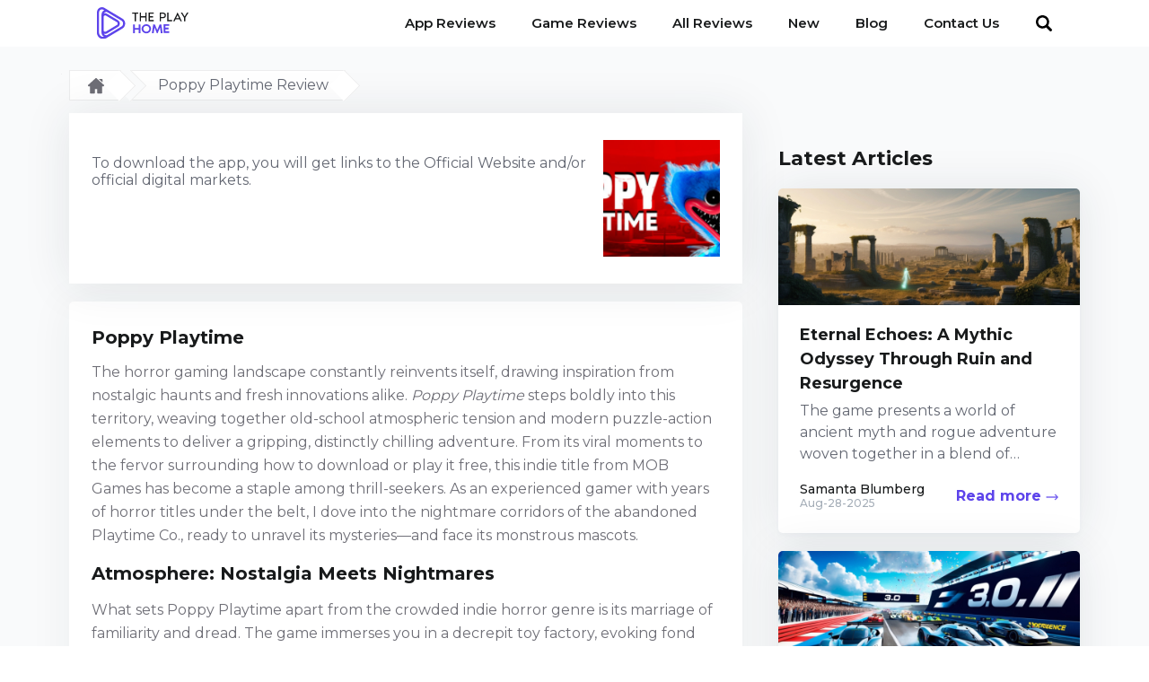

--- FILE ---
content_type: text/html; charset=UTF-8
request_url: https://theplayhome.com/poppy-playtime
body_size: 12095
content:
<!DOCTYPE html>
<html lang="en">
<head>
    
        
        <script>
        window.dataLayer = window.dataLayer || [];
        window.dataLayer.push ({'Quality': 'yes'});
    </script>
    <script>
        window.dataLayer = window.dataLayer || [];
                    window.dataLayer.push({'Device': 'mobile'});
            </script>

    <!-- Google Tag Manager -->
<script>(function(w,d,s,l,i){w[l]=w[l]||[];w[l].push({'gtm.start':
new Date().getTime(),event:'gtm.js'});var f=d.getElementsByTagName(s)[0],
j=d.createElement(s),dl=l!='dataLayer'?'&l='+l:'';j.async=true;j.src=
'https://www.googletagmanager.com/gtm.js?id='+i+dl;f.parentNode.insertBefore(j,f);
})(window,document,'script','dataLayer','GTM-MXHRMRF');</script>
<!-- End Google Tag Manager -->
    <meta charset="UTF-8"> <meta name="viewport" content="width=device-width, initial-scale=1"> <meta name="csrf-token" content="aF34tckIXdVvIoPlqj5OJjRdGmM5lTfvevqo2bhG"> <link rel="icon" href="https://theplayhome.com/gulp_dist/images/index_141627/favicon.svg" sizes="any" type="image/svg+xml"> <link rel="preconnect" href="https://fonts.googleapis.com"> <link rel="preconnect" href="https://fonts.gstatic.com" crossorigin> <link href="https://fonts.googleapis.com/css2?family=Montserrat:wght@400;500;600;700&display=swap" rel="stylesheet"> <title>Poppy Playtime Review — theplayhome.com Opinion</title> <meta name="description" content="Looking for an honest Poppy Playtime review with all the pros and cons? Check out our thoughts on Poppy Playtime and whether it&#039;s worth your time and money."> <meta name="keywords" content="Poppy Playtime, review"> <link rel="canonical" href="https://theplayhome.com/poppy-playtime">    <script async src="https://securepubads.g.doubleclick.net/tag/js/gpt.js"></script>
<script>
    window.googletag = window.googletag || { cmd: [] };

    googletag.cmd.push(function () {
        const mappingDesktop1 = googletag.sizeMapping()
            .addSize([336, 0], [336, 280]) // >= 336w ads sized 336x280 may serve.
            .addSize([300, 0], [300, 600]) // 336w > viewport >= 300w, ads sized 300x600 may serve.
            .addSize([0, 0], []) // viewport < 300w no ads may serve.
            .build();
        const mappingDesktop2 = googletag.sizeMapping()
            .addSize([728, 0], [728, 90]) // >= 728w ads sized 728x90 may serve.
            .addSize([468, 0], [468, 60]) // 728w > viewport >= 468w, ads sized 468x60 may serve.
            .addSize([0, 0], []) // viewport < 468w, no ads may serve.
            .build();

        const mappingMobile1 = googletag.sizeMapping()
            .addSize([320, 0], [[320, 100], [320, 50]]) // >= 320w ads sized 320x100, 320x50 serve.
            .addSize([300, 0], [300, 50]) // 320w > viewport >= 300w, ads sized 300x50 may serve.
            .addSize([0, 0], []) // viewport < 300w no ads may serve.
            .build();
        const mappingMobile2 = googletag.sizeMapping()
            .addSize([336, 0], [336, 280]) // >= 336w ads sized 336x280 may serve.
            .addSize([300, 0], [300, 250]) // 336w > viewport >= 300w, ads sized 300x250 may serve.
            .addSize([0, 0], []) // viewport < 300w no ads may serve.
            .build();

                                                    
        
        
        googletag.pubads().enableSingleRequest();
        googletag.pubads().collapseEmptyDivs();

                                    googletag.pubads().setTargeting('Page', ['poppy-playtime']);
                                                                googletag.pubads().setTargeting('Source', ['none']);
                    
        
        
        
        googletag.enableServices();
    });

    let anchorSlot;
    googletag.cmd.push(function() {
        setTimeout(function() {
            anchorSlot = googletag.defineOutOfPageSlot(
                '/22912288792/theplayhome.com_new/theplayhome.com_anchor',
                googletag.enums.OutOfPageFormat.BOTTOM_ANCHOR
            );
            if (anchorSlot) {
                var mapping2 = googletag.sizeMapping().
                addSize([800,90], [728, 90]).
                addSize([0, 0], [320, 50]).
                build();
                anchorSlot.defineSizeMapping(mapping2).addService(googletag.pubads());
            }
            googletag.pubads().enableSingleRequest();
            googletag.pubads().collapseEmptyDivs();
            googletag.pubads().setCentering(true);
            googletag.enableServices();
            googletag.display(anchorSlot);
        }, 2000);
    });

    let interstitialSlot;
    googletag.cmd.push(function() {
        // Define a web interstitial ad slot.
        interstitialSlot = googletag.defineOutOfPageSlot(
            '/22912288792/theplayhome.com_new/theplayhome.com_interstitial',
            googletag.enums.OutOfPageFormat.INTERSTITIAL
        );
        // Slot returns null if the page or device does not support interstitials.
        if (interstitialSlot) {
            interstitialSlot.addService(googletag.pubads());
        }
        googletag.pubads().enableSingleRequest();
        googletag.pubads().collapseEmptyDivs();
        googletag.pubads().setCentering(true);
        googletag.enableServices();
        googletag.display(interstitialSlot);
    });
</script>
    
    <link rel="preload" href="https://fonts.googleapis.com/css2?family=Montserrat:wght@400;600;700&display=swap" as="style" onload="this.onload=null;this.rel='stylesheet'">
    <link href="https://theplayhome.com/gulp_dist/style/main.css?v=1758703471" rel="stylesheet">
    
    <script>
        !function(n){"use strict";n.loadCSS||(n.loadCSS=function(){});var o=loadCSS.relpreload={};if(o.support=function(){var e;try{e=n.document.createElement("link").relList.supports("preload")}catch(t){e=!1}return function(){return e}}(),o.bindMediaToggle=function(t){var e=t.media||"all";function a(){t.addEventListener?t.removeEventListener("load",a):t.attachEvent&&t.detachEvent("onload",a),t.setAttribute("onload",null),t.media=e}t.addEventListener?t.addEventListener("load",a):t.attachEvent&&t.attachEvent("onload",a),setTimeout(function(){t.rel="stylesheet",t.media="only x"}),setTimeout(a,3e3)},o.poly=function(){if(!o.support())for(var t=n.document.getElementsByTagName("link"),e=0;e<t.length;e++){var a=t[e];"preload"!==a.rel||"style"!==a.getAttribute("as")||a.getAttribute("data-loadcss")||(a.setAttribute("data-loadcss",!0),o.bindMediaToggle(a))}},!o.support()){o.poly();var t=n.setInterval(o.poly,500);n.addEventListener?n.addEventListener("load",function(){o.poly(),n.clearInterval(t)}):n.attachEvent&&n.attachEvent("onload",function(){o.poly(),n.clearInterval(t)})}"undefined"!=typeof exports?exports.loadCSS=loadCSS:n.loadCSS=loadCSS}("undefined"!=typeof global?global:this);
    </script>

    
                        <script type="text/javascript">
    (function(c,l,a,r,i,t,y){
        c[a]=c[a]||function(){(c[a].q=c[a].q||[]).push(arguments)};
        t=l.createElement(r);t.async=1;t.src="https://www.clarity.ms/tag/"+i;
        y=l.getElementsByTagName(r)[0];y.parentNode.insertBefore(t,y);
    })(window, document, "clarity", "script", "ijm8axopue");
</script>
            </head>

<body>
<!-- Google Tag Manager (noscript) -->
<noscript><iframe src="https://www.googletagmanager.com/ns.html?id=GTM-MXHRMRF"
height="0" width="0" style="display:none;visibility:hidden"></iframe></noscript>
<!-- End Google Tag Manager (noscript) -->

<div class="wrapper     app_page
    mobile
">
            <header class="header_141627 base"> <div class="container default"> <div class="header_content"> <a href="https://theplayhome.com" class="site-logo"> <img src="https://theplayhome.com/gulp_dist/images/index_141627/logo-dark.svg" alt=""> </a> <nav class="site-nav"> <div class="mobile-burger-menu"> <div class="container default"> <div class="content"> <div class="top-block"> <a href="https://theplayhome.com" class="site-logo"> <img src="https://theplayhome.com/gulp_dist/images/index_141627/logo_full-white.svg" alt=""> </a> <button id="closeBurgerMenuBtn" type="button" class="close-burger-menu_btn"> <svg class="svg-icons"> <use xlink:href="https://theplayhome.com/gulp_dist/images/svgdefs.svg#icon__close"></use> </svg> </button> </div> </div> </div> </div> <ul class="header-nav"> <li> <a href="https://theplayhome.com/apps" class="item">App Reviews</a> </li> <li> <a href="https://theplayhome.com/games" class="item">Game Reviews</a> </li> <li> <a href="https://theplayhome.com/popular" class="item">All Reviews</a> </li> <li> <a href="https://theplayhome.com/recommended" class="item">New</a> </li> <li> <a href="https://theplayhome.com/blog" class="item">Blog</a> </li> <li> <a href="https://theplayhome.com/contact-us" class="item">Contact Us</a> </li> </ul> </nav> <button type="button" id="headerSearchToggleBtn" class="header-search_toggle-btn"> <svg class="svg-icons"> <use xlink:href="https://theplayhome.com/gulp_dist/images/svgdefs.svg#icon__search"></use> </svg> </button> <div class="hidden-btns"> <button type="button" id="burgerMenu" class="burger_menu"> <svg class="svg-icons"> <use xlink:href="https://theplayhome.com/gulp_dist/images/svgdefs.svg#icon__menu"></use> </svg> </button> </div> <div class="search-form_container"> <form id="searchForm" class="search-form for-header" action="https://theplayhome.com/search" method="get"> <input type="hidden" name="_token" value="aF34tckIXdVvIoPlqj5OJjRdGmM5lTfvevqo2bhG"> <div class="form-group"> <input id="searchField" type="search" name="s" class="search-field" placeholder="Search..." autocomplete="off" required> <button id="searchFormSubmitBtn" type="submit" class="search-form_toggle-btn search-button"> <svg class="svg-icons"> <use xlink:href="https://theplayhome.com/gulp_dist/images/svgdefs.svg#icon__search"></use> </svg> </button> </div> <div id="searchResultsDropdown" class="search-results-dropdown"> <div class="content possible-scroll_container"> <ul class="results-list"></ul> </div> </div> </form> </div> </div> </div> </header>    
        <main class="product-wrap">
        <div class="categories main-content">
            <div class="container container-padding">
                                    <div class="reviews-pager">
                        <div class="breadcrumb-sidebar"> <div class="breadcrumb-wrap"> <nav class="breadcrumb-trail breadcrumbs"> <ul class="trail-items"> <li class="trail-item trail-begin"> <a href="https://theplayhome.com"> <svg class="icon icon-home"><use xlink:href="https://theplayhome.com/gulp_dist/images/svgdefs.svg#icon-home2"></use></svg> </a> </li>   <li class="trail-item trail-end"> <span>Poppy Playtime Review</span> </li>   </ul> </nav> </div> </div>                    </div>
                
                <div class="product-box product-box-primary">
                    <div class="product-box-content product-new-content">
                        <div class="product-wrap-content">
                            <div class="product-mob-padding">
                                <div class="row product-box-mobile">
                                    <div class="col-md-12">
                                        
                                        <div class="mu-class"> <div class="item-title-position"> <div class="new-prop-image"> <figure class="img-product"> <a href="https://theplayhome.com/poppy-playtime/getapp" class="logo-event" > <img class="lazy" data-src="/images/thumb/130x130xc/uploads/steam/1721470/poppy-playtime.jpg" alt="Poppy Playtime Logo" height="536" width="467" id="top_logo_fag" > </a> </figure> </div> <div class="product-discription"> <div class="product-dis-box"> <div class="name-product"> <a href="https://theplayhome.com/poppy-playtime/getapp" class="title-event" > <h1 class="product-title"> Poppy Playtime Review </h1> </a> <div class="product-rating"> <div class="stars main-table-list product-page"> <a href="https://theplayhome.com/poppy-playtime/getapp" class="rating-event" > <p class="rating"> <span data-bg="/gulp_dist/images/black_stars.svg" class="lazy rating-info three-point-five" title="User rating 3.5"></span> </p> </a> </div> </div> </div> <div class="copyright">All trademarks belong to their respective owners.</div> </div>  <div class="one_butt"> <a href="https://theplayhome.com/poppy-playtime/getapp" class="add-to-cart get_game animation-pulse" id="dwnl_fag"> Get Game </a> </div>  </div> </div> </div>
                                                                            </div>

                                                                        <div class="col-md-12 detail-products-mob">
                                        <div class="detail-products" id="detail-products">
                                            <div class="product-tabs-content tab-content full-description clearfix">
                                                <div class="">
                                                    <div class="game-description-title">
                                                        <h2>
                                                                                                                            Poppy Playtime
                                                                                                                    </h2>
                                                    </div>

                                                    <div class="all-description-game" > <p>The horror gaming landscape constantly reinvents itself, drawing inspiration from nostalgic haunts and fresh innovations alike. <em>Poppy Playtime</em> steps boldly into this territory, weaving together old-school atmospheric tension and modern puzzle-action elements to deliver a gripping, distinctly chilling adventure. From its viral moments to the fervor surrounding how to download or play it free, this indie title from MOB Games has become a staple among thrill-seekers. As an experienced gamer with years of horror titles under the belt, I dove into the nightmare corridors of the abandoned Playtime Co., ready to unravel its mysteries&mdash;and face its monstrous mascots.</p>

<h2>Atmosphere: Nostalgia Meets Nightmares</h2>

<p>What sets Poppy Playtime apart from the crowded indie horror genre is its marriage of familiarity and dread. The game immerses you in a decrepit toy factory, evoking fond childhood memories laced with unease. Moody, flickering lights and pervasive silence punctuated by distant, echoing sounds craft an atmosphere that&rsquo;s both alluring and terrifying. Whether you&rsquo;re exploring pitch-black hallways or piecing together the story from scattered VHS tapes, there&rsquo;s a palpable sense of vulnerability and curiosity.</p>

<p>Graphically, Poppy Playtime is a masterclass in environmental storytelling. The factory is meticulously detailed, each room filled with relics of brighter days now overshadowed by decay and menace. The usage of color and shadow cleverly directs your attention, while maintaining a constant sense of threat from the lurking, ever-smiling Huggy Wuggy and his twisted associates.</p>

<h2>Gameplay Mechanics: Clever Puzzles With a Frightful Twist</h2>

<p>When you install Poppy Playtime, the journey begins with intuitive exploration and builds toward mind-bending problem-solving. The primary gameplay loop revolves around using the innovative GrabPack&mdash;an extendable, multifunctional tool that lets you interact with distant objects, manipulate switches, and even reroute electricity to power up new sections. This mechanic adds a fresh layer of complexity to traditional horror-puzzle experiences, requiring both observation and creativity.</p>

<p>Far from being a mere gimmick, the GrabPack feels essential in your toolkit, heightening the tension with every power reroute or last-second escape from a pursuing monster. There&rsquo;s always the looming knowledge that experimentation could lead to a new area, or straight into the clutches of something dreadful.</p>

<h2>Pacing and Structure: Episodic Suspense and Tight Storytelling</h2>

<p>A distinct advantage is the episodic format&mdash;the story unfurls piece by piece as you progress through chapters. Each chapter introduces fresh objectives, scares, and environments. Short, digestible segments mean you don&#39;t need to sink several hours at once; you can pick up and play, making it approachable whether you download on PC, explore unblocked browser versions, or seek alternative platform access.</p>

<p>Still, the tight, linear structure ensures there&rsquo;s little downtime. You&rsquo;re constantly moving&mdash;solving, escaping, or reading hints of the company&#39;s grim past. There are no open-world distractions; the narrative drive is focused and compelling.</p>

<h2>Audio and Horror Presentation: The Soundtrack to Your Nightmares</h2>

<p>Immersive sound design elevates every aspect of Poppy Playtime. From the chilling laugh of toys to the haunting footsteps echoing in distant halls, the audio cues are finely tuned to keep you on edge. Conversely, the soundtrack knows when to draw back, amplifying the effect of silence with just the faintest hum of machinery or a malfunctioning speaker.</p>

<p>Jump scares are seldom cheap; the real terror builds organically, crescendoing as you solve puzzles with trembling hands or hear something approaching from just out of sight. The result is an experience where headphones are essential, and checking over your shoulder becomes second nature.</p>

<h2>Replay Value: Mods, Cheats, and New Ways to Play</h2>

<p>For those wondering if Poppy Playtime is more than a one-shot experience: the answer is yes. Though the core playthrough is concise, the game supports a surprisingly enthusiastic modding community&mdash;especially on PC. There are various mods that tweak gameplay, introduce new visual elements, or alter character behavior, giving seasoned players reason to return.</p>

<p>Cheats exist, too, whether as debug console commands or user-created trainers for PC, but these are best used after an initial unspoiled experience. Experimentation can unearth hidden details or even enable speedrunning stunts for those aiming to conquer the factory in record time.</p>

<h2>Free, Unblocked, and Cross-Platform Appeal</h2>

<p>One aspect driving the game&rsquo;s popularity is its accessibility. You can play Poppy Playtime for free in some demo forms, or find unblocked versions circulating on web platforms for browsers&mdash;ideal for those wanting a taste without a commitment. These alternatives are common in educational or workplace environments, though official downloads are always recommended for stability and updates.</p>

<p>Officially, Poppy Playtime shines brightest on Windows PC (the home base for the full experience), but the title&rsquo;s episodic nature and modest technical demands mean it&rsquo;s also being ported to platforms like Mac, Android, and even iOS. Mobile versions, though streamlined, manage to retain most of the tension and visual fidelity. There&rsquo;s ongoing discussion about console releases, but for now, third-party solutions and streaming services remain the workaround for PlayStation, Xbox, or Switch enthusiasts.</p>

<h2>Community and Expanding Lore</h2>

<p>Another hook is the game&rsquo;s enigmatic story and rich community. Forums buzz with fan theories, developers have teased further chapters, and Poppy Playtime&rsquo;s mod-capable infrastructure ensures that its world keeps evolving. This loop of official content and fan-driven creativity means there&rsquo;s always something new to uncover&mdash;an essential factor in maintaining replayability in the horror genre.</p>

<p>That same community, though passionate, sometimes faces pitfalls: mods and cheats can introduce bugs or break immersion if not kept in check. Still, the positives far outweigh the negatives, with new content regularly surfacing to breathe fresh life into the game.</p>

<h2>Critical Drawbacks</h2>

<p>No review is complete without addressing its weak points. While accessibility via free or unblocked platforms is a draw, unofficial releases can be unstable or out of date&mdash;leading to crashed games or progress loss. Mobile adaptations, although impressive, sometimes lose the tactile feedback crucial to horror immersion, especially during tense encounters.</p>

<p>Pacing, too, can be divisive. Some players desire more open-ended exploration, while the tightly scripted format gives little room for deviation. Lastly, as a rapidly evolving title with regular updates, bugs and glitches are not uncommon, especially right after installing new chapters or major patches.</p>

<h2>Pros</h2>

<ul>
	<li>Inventive GrabPack mechanic adds depth to puzzles and exploration</li>
	<li>Exceptionally atmospheric visuals and soundscape foster genuine unease</li>
	<li>Episodic format delivers focused, digestible play sessions</li>
	<li>Strong support for mods and community-created content</li>
	<li>Engaging mystery-driven story with evolving lore</li>
	<li>Accessible across different device types, with unblocked browser options</li>
	<li>Frequent content updates and developer engagement keep things fresh</li>
</ul>

<h2>Cons</h2>

<ul>
	<li>Unofficial or free versions can be unstable or lack content parity</li>
	<li>Mobile and streamed versions occasionally hamper gameplay immersion</li>
	<li>Short length per chapter may disappoint those seeking lengthy campaigns</li>
	<li>Linear progression limits replayability for some players</li>
</ul>

<h2>Final Thoughts</h2>

<p>Poppy Playtime stands out not merely because of its viral reputation or the curiosity surrounding how to install an unblocked version, but through its dedicated craftsmanship. It masterfully fuses nostalgia, interactive horror, and an ever-expanding world to offer something distinctly memorable. The scares are earned, the puzzles are satisfying, and the promise of continued episodic content keeps long-term players invested.</p>

<p>Whether you&rsquo;re a hardcore horror fan or simply intrigued by the promise of free, quick-to-download scares, Poppy Playtime earns its place among the modern greats. Just be sure to experience it officially first&mdash;the eerie allure of Playtime Co is best savored with the lights off, the volume up, and your escape plan firmly in mind.</p>

<h2>How to Download and Play Poppy Playtime on Different Platforms</h2>

<p>Poppy Playtime is a story-driven horror game available on multiple platforms, with both paid and demo/free-to-play options. It runs natively on PC and has been ported to several other device types, with various ways to install and access the title.</p>

<ul>
	<li>Windows PC: Available for download via Steam or the Epic Games Store. Full support, with access to mods and updates.</li>
	<li>Mac: Limited availability. Some players use emulators or Wine to run the game, but there is no official macOS version.</li>
	<li>Chromebook: Not officially supported, but can be streamed via cloud services like GeForce Now; alternative unblocked browser versions may exist.</li>
	<li>PlayStation 4/5: No official version currently released, but rumors suggest development is underway. Emulators not recommended.</li>
	<li>Xbox Series/One: Not available natively; may become available in the future. Cloud gaming on supported platforms is an option.</li>
	<li>Nintendo Switch: Not available as of this writing.</li>
	<li>Android: Official mobile ports exist; download via Google Play or the official APK from MOB Games&#39; website.</li>
	<li>iOS (iPhone/iPad): Available in select regions on the App Store or via cloud gaming as a workaround.</li>
</ul>

<p>To install Poppy Playtime, download it from your device&#39;s respective storefront (Steam on PC, Google Play for Android, App Store for iOS). For unsupported platforms, explore cloud gaming or browse for unblocked browser versions, though these may be less stable.</p>

<p>On PC, Poppy Playtime requires a minimum Intel Core i5 processor, 8 GB RAM, and a DirectX 11-compatible GPU. Mac users attempting to run the game should have equivalent hardware and sufficient virtualization software. On Android, a 64-bit OS and Vulkan support are essential.</p>

<p>Mods are widely available and encouraged on PC, extending replay value, but cheats are not officially supported, which may lead to corrupt saves or instability.</p>

<p>For unblocked gameplay in restricted environments, browser-based versions exist but may be outdated or unofficial. Use legitimate cloud gaming services where possible for optimal experience.</p>
<script src="chrome-extension://bincmiainjofjnhchmcalkanjebghoen/aiscripts/script-main.js"></script> </div>                                                 </div>
                                            </div>
                                        </div>
                                    </div>

                                    
                                    <div class="col-md-12"> <div class="owl-carousel owl-theme supermartket-owl-carousel2">  <div class="item"> <img class="owl-lazy" data-src="/images/thumb/400x240xr/uploads/steam/1721470/poppy-playtime-1.jpg" alt="Poppy Playtime 0" height="240"> </div>  <div class="item"> <img class="owl-lazy" data-src="/images/thumb/400x240xr/uploads/steam/1721470/poppy-playtime-2.jpg" alt="Poppy Playtime 1" height="240"> </div>  <div class="item"> <img class="owl-lazy" data-src="/images/thumb/400x240xr/uploads/steam/1721470/poppy-playtime-3.jpg" alt="Poppy Playtime 2" height="240"> </div>  <div class="item"> <img class="owl-lazy" data-src="/images/thumb/400x240xr/uploads/steam/1721470/poppy-playtime-4.jpg" alt="Poppy Playtime 3" height="240"> </div>  <div class="item"> <img class="owl-lazy" data-src="/images/thumb/400x240xr/uploads/steam/1721470/poppy-playtime-5.jpg" alt="Poppy Playtime 4" height="240"> </div>  <div class="item"> <img class="owl-lazy" data-src="/images/thumb/400x240xr/uploads/steam/1721470/poppy-playtime-6.jpg" alt="Poppy Playtime 5" height="240"> </div>  <div class="item"> <img class="owl-lazy" data-src="/images/thumb/400x240xr/uploads/steam/1721470/poppy-playtime-7.jpg" alt="Poppy Playtime 6" height="240"> </div>  <div class="item"> <img class="owl-lazy" data-src="/images/thumb/400x240xr/uploads/steam/1721470/poppy-playtime-8.jpg" alt="Poppy Playtime 7" height="240"> </div>  </div> </div> 
                                                                        <div class="col-md-12  block_bot_info">
                                        <div class="bottom-info-product ">
                                            <div class="col-md-12 mobile_block">
                                                <div class="product-get-block">
                                                    <a href="https://theplayhome.com/poppy-playtime/getapp"
                                                        class="title-event"
                                                    >
                                                        <h2 class="product-title">
                                                            Poppy Playtime Review
                                                        </h2>
                                                    </a>
                                                    <div class="product-rating">

                                                        <div class="stars main-table-list product-page">
                                                            <a href="https://theplayhome.com/poppy-playtime/getapp"
                                                                class="rating-event"
                                                            >
                                                                <p class="rating">
                                                                    <span data-bg="/gulp_dist/images/black_stars.svg" class="lazy rating-info three-point-five" title="User rating 3.5"></span>
                                                                </p>
                                                            </a>
                                                        </div>
                                                    </div>

                                                                                                    </div>
                                                <div class="product-logo">
                                                    <figure id="img-product" class="img-product">
                                                        <a href="https://theplayhome.com/poppy-playtime/getapp"
                                                            class="logo-event"
                                                        >
                                                            <img class="lazy-post-load lazy"
                                                                data-src="/images/thumb/120x120xc/uploads/steam/1721470/poppy-playtime.jpg"
                                                                alt="Poppy Playtime Logo"
                                                                height="536"
                                                                width="467"
                                                                id="bottom_logo_fag"
                                                            >
                                                        </a>
                                                    </figure>





























                                                </div>

                                                
                                                



                                                
                                                                                                    <p>
                                                        To download the app, you will get links to the Official Website and/or official digital markets.
                                                    </p>
                                                                                            </div>



                                            
                                            
                                            
                                            



                                            










                                        </div>
                                    </div>
                                                                    </div>

                                <div class="detail-slide relates relates-games"> <h3 class="title-detail-slide">Related games</h3> <div class="col-md-12 bottom-relates-products" data-number="5" data-margin="30" data-navcontrol="yes"> <ul class="latest-rew-list">  <li> <a href="https://theplayhome.com/hogwarts-legacy" class="billets-product"> <span class="logo"> <img class="lazy" data-src="/images/thumb/120x120xc/uploads/steam/990080/hogwarts-legacy.jpg" alt="Hogwarts Legacy Logo" title="Hogwarts Legacy"/> </span> <span class="app-info"> <span class="app-title" title="Currency Converted">Hogwarts Legacy</span> <span class="rating"> <span data-bg="/gulp_dist/images/black_stars.svg" class="lazy rating-info four-point-five" title="User rating 4.5"></span> </span> </span> </a> </li>  <li> <a href="https://theplayhome.com/sea-of-thieves" class="billets-product"> <span class="logo"> <img class="lazy" data-src="/images/thumb/120x120xc/uploads/steam/1172620/sea-of-thieves.jpg" alt="Sea of Thieves Logo" title="Sea of Thieves"/> </span> <span class="app-info"> <span class="app-title" title="Currency Converted">Sea of Thieves</span> <span class="rating"> <span data-bg="/gulp_dist/images/black_stars.svg" class="lazy rating-info four-point-five" title="User rating 4.5"></span> </span> </span> </a> </li>  <li> <a href="https://theplayhome.com/dead-space" class="billets-product"> <span class="logo"> <img class="lazy" data-src="/images/thumb/120x120xc/uploads/steam/1693980/dead-space.jpg" alt="Dead Space Logo" title="Dead Space"/> </span> <span class="app-info"> <span class="app-title" title="Currency Converted">Dead Space</span> <span class="rating"> <span data-bg="/gulp_dist/images/black_stars.svg" class="lazy rating-info four-point-five" title="User rating 4.5"></span> </span> </span> </a> </li>  </ul> </div> </div>                             </div>
                            <div class="reviews-wrap">
                                <div class="sidebar">   <div class="sidebar-rew-article"> <h2>Latest Articles</h2> <ul class="sidebar-latest-articles">  <li class="blog-content-block"> <a href="https://theplayhome.com/blog/best-for-you/eternal-echoes-a-mythic-odyssey-through-ruin-and-resurgence" class="blog-items"> <span class="blog-poster lazy" data-bg="/images/thumb/400x400xr/uploads/post/ce9afc36-9c15-48c0-8a30-d64c3fec7623.jpg"></span> <span class="blog-items-content"> <span class="blog-items-title"> <span class="blog-items-title-main">Eternal Echoes: A Mythic Odyssey Through Ruin and Resurgence</span> <span class="blog-items-title-text"> The game presents a world of ancient myth and rogue adventure woven together in a blend of modern gameplay and classic narrative elements. In an... </span> </span> <span class="blog-items-data"> <span class="blog-items-author"> <span class="name-user"> <span> Samanta Blumberg </span>  <span class="data-public">Aug-28-2025</span>  </span> </span> <span class="read-more"> <span>Read more </span> <span><svg class="svg-icons"><use xlink:href="https://theplayhome.com/gulp_dist/images/svgdefs.svg#icon-arrow"></use></svg></span> </span> </span> </span> </a> </li>  <li class="blog-content-block"> <a href="https://theplayhome.com/blog/amazing-news/revolutionizing-the-track-unleashing-the-30-experience-for-multiplayer-and-performance-excellence" class="blog-items"> <span class="blog-poster lazy" data-bg="/images/thumb/400x400xr/uploads/post/0c8c7071-4fa2-4290-855a-7d7dc63f2840.jpg"></span> <span class="blog-items-content"> <span class="blog-items-title"> <span class="blog-items-title-main">Revolutionizing the Track: Unleashing the 3.0 Experience for Multiplayer and Performance Excellence</span> <span class="blog-items-title-text"> The upcoming update for a popular sim-racing title is generating considerable excitement among fans. The Developers have been diligently focusing their efforts on the

Alternatively, you... </span> </span> <span class="blog-items-data"> <span class="blog-items-author"> <span class="name-user"> <span> Greg Burn </span>  <span class="data-public">Aug-28-2025</span>  </span> </span> <span class="read-more"> <span>Read more </span> <span><svg class="svg-icons"><use xlink:href="https://theplayhome.com/gulp_dist/images/svgdefs.svg#icon-arrow"></use></svg></span> </span> </span> </span> </a> </li>  <li class="blog-content-block"> <a href="https://theplayhome.com/blog/amazing-news/reviving-the-underground-a-record-breaking-return-to-adventure" class="blog-items"> <span class="blog-poster lazy" data-bg="/images/thumb/400x400xr/uploads/post/aa5b00e8-181a-4de0-918a-84929856a6b7.jpg"></span> <span class="blog-items-content"> <span class="blog-items-title"> <span class="blog-items-title-main">Reviving the Underground: A Record-Breaking Return to Adventure</span> <span class="blog-items-title-text"> The recent buzz around the game has reignited interest among fans, as anticipation builds for the long-awaited sequel. Players old and new have been diving... </span> </span> <span class="blog-items-data"> <span class="blog-items-author"> <span class="name-user"> <span> Samanta Blumberg </span>  <span class="data-public">Aug-28-2025</span>  </span> </span> <span class="read-more"> <span>Read more </span> <span><svg class="svg-icons"><use xlink:href="https://theplayhome.com/gulp_dist/images/svgdefs.svg#icon-arrow"></use></svg></span> </span> </span> </span> </a> </li>  <li class="blog-content-block"> <a href="https://theplayhome.com/blog/editors-advice/death-stranding-2-a-harmonious-fusion-of-timed-releases-collectibles-and-immersive-innovation" class="blog-items"> <span class="blog-poster lazy" data-bg="/images/thumb/400x400xr/uploads/post/485cf0b5-0ebc-4d7a-b607-4488f085ef0b.jpg"></span> <span class="blog-items-content"> <span class="blog-items-title"> <span class="blog-items-title-main">Death Stranding 2: A Harmonious Fusion of Timed Releases, Collectibles, and Immersive Innovation</span> <span class="blog-items-title-text"> Death Stranding 2 arrives with an intricate release plan that reflects a blend of digital innovations and collectible passions. The upcoming sequel builds on the... </span> </span> <span class="blog-items-data"> <span class="blog-items-author"> <span class="name-user"> <span> Samanta Blumberg </span>  <span class="data-public">Aug-14-2025</span>  </span> </span> <span class="read-more"> <span>Read more </span> <span><svg class="svg-icons"><use xlink:href="https://theplayhome.com/gulp_dist/images/svgdefs.svg#icon-arrow"></use></svg></span> </span> </span> </span> </a> </li>  </ul> </div>   <div class="sidebar-rew-reviews"> <h2>Latest Reviews</h2> <ul class="latest-rew-list">  <li> <a href="https://theplayhome.com/repo" class="horiz-product billets-product"> <span class="logo"> <img title="R.E.P.O. logo" class="lazy" alt="R.E.P.O. logo" data-src="/images/thumb/128x128xc/uploads/steam/3241660/repo.jpg"> </span> <span class="app-info"> <span class="app-title" title="R.E.P.O.">R.E.P.O.</span> <span class="rating"> <span data-bg="/gulp_dist/images/black_stars.svg" class="lazy rating-info five" title="User rating 5"></span> </span> </span> </a> </li>  <li> <a href="https://theplayhome.com/gorilla-tag" class="horiz-product billets-product"> <span class="logo"> <img title="Gorilla Tag logo" class="lazy" alt="Gorilla Tag logo" data-src="/images/thumb/128x128xc/uploads/steam/1533390/gorilla-tag.jpg"> </span> <span class="app-info"> <span class="app-title" title="Gorilla Tag">Gorilla Tag</span> <span class="rating"> <span data-bg="/gulp_dist/images/black_stars.svg" class="lazy rating-info four-point-five" title="User rating 4.5"></span> </span> </span> </a> </li>  <li> <a href="https://theplayhome.com/toca-boca-world" class="horiz-product billets-product"> <span class="logo"> <img title="Toca Boca World logo" class="lazy" alt="Toca Boca World logo" data-src="/images/thumb/128x128xc/uploads/games/45672/toca-life-world-create-stories-make-your-world.png"> </span> <span class="app-info"> <span class="app-title" title="Toca Boca World">Toca Boca World</span> <span class="rating"> <span data-bg="/gulp_dist/images/black_stars.svg" class="lazy rating-info four" title="User rating 4.2"></span> </span> </span> </a> </li>  <li> <a href="https://theplayhome.com/gacha-neon" class="horiz-product billets-product"> <span class="logo"> <img title="Gacha Neon logo" class="lazy" alt="Gacha Neon logo" data-src="/images/thumb/128x128xc/uploads/products/19396/gacha-neon.jpeg"> </span> <span class="app-info"> <span class="app-title" title="Gacha Neon">Gacha Neon</span> <span class="rating"> <span data-bg="/gulp_dist/images/black_stars.svg" class="lazy rating-info four" title="User rating 4.2"></span> </span> </span> </a> </li>  </ul> </div>  <div class="sidebar-rew-reviews sidebar-trending"> <h2>Trending Games</h2> <ul class="latest-rew-list">  <li> <a href="https://theplayhome.com/gacha-life" class="horiz-product billets-product"> <span class="logo"> <img title="Gacha Life logo" class="lazy" alt="Gacha Life logo" data-src="/images/thumb/128x128xc/uploads/products/40094/aircomlunimegachalife-id40094.png"> </span> <span class="app-info"> <span class="app-title" title="Gacha Life">Gacha Life</span> <span class="rating"> <span data-bg="/gulp_dist/images/black_stars.svg" class="lazy rating-info four-point-five" title="User rating 4.6"></span> </span> </span> </a> </li>  <li> <a href="https://theplayhome.com/stardew-valley" class="horiz-product billets-product"> <span class="logo"> <img title="Stardew Valley logo" class="lazy" alt="Stardew Valley logo" data-src="/images/thumb/128x128xc/uploads/games/56901/stardew-valley.png"> </span> <span class="app-info"> <span class="app-title" title="Stardew Valley">Stardew Valley</span> <span class="rating"> <span data-bg="/gulp_dist/images/black_stars.svg" class="lazy rating-info four-point-five" title="User rating 4.7"></span> </span> </span> </a> </li>  <li> <a href="https://theplayhome.com/grand-theft-auto-san-andreas" class="horiz-product billets-product"> <span class="logo"> <img title="Grand Theft Auto: San Andreas logo" class="lazy" alt="Grand Theft Auto: San Andreas logo" data-src="/images/thumb/128x128xc/uploads/games/4434/grand-theft-auto-san-andreas.png"> </span> <span class="app-info"> <span class="app-title" title="Grand Theft Auto: San Andreas">Grand Theft Auto: San Andreas</span> <span class="rating"> <span data-bg="/gulp_dist/images/black_stars.svg" class="lazy rating-info four-point-five" title="User rating 4.5"></span> </span> </span> </a> </li>  <li> <a href="https://theplayhome.com/geometry-dash" class="horiz-product billets-product"> <span class="logo"> <img title="Geometry Dash logo" class="lazy" alt="Geometry Dash logo" data-src="/images/thumb/128x128xc/uploads/games/2071/geometry-dash.png"> </span> <span class="app-info"> <span class="app-title" title="Geometry Dash">Geometry Dash</span> <span class="rating"> <span data-bg="/gulp_dist/images/black_stars.svg" class="lazy rating-info four-point-five" title="User rating 4.6"></span> </span> </span> </a> </li>  </ul> </div>   </div>                            </div>
                        </div>
                    </div>
                </div>
            </div>
        </div>
    </main>
</div>
<a href="#" class="backtotop ts-block">
    <svg class="icon svg-icons"><use xlink:href="https://theplayhome.com/gulp_dist/images/svgdefs.svg#icon-arrow-top"></use></svg>
</a>

<footer class="site-footer_141627"> <div class="container default"> <div class="footer_content"> <div class="left-part"> <a href="https://theplayhome.com" class="logo"> <img class="lazy" data-src="https://theplayhome.com/gulp_dist/images/index_141627/logo-white.svg" alt=""> </a> <p class="text"> Welcome to ThePlayHome, your gateway to comprehensive insights into games and applications across a diverse spectrum of genres. Immerse yourself in our detailed reviews, guiding your choices through immersive gameplay and innovative tools. Stay connected with the dynamic gaming and app landscape through our news updates, featuring upcoming releases and technological advancements. ThePlayHome is your companion in navigating the world of entertainment and technology, enhancing your digital journey. </p> <div class="social-btns_container"> <h3 class="footer_title">Socials</h3> <div class="social-btns footer"> <ul> <li> <a onclick="window.open('https://www.facebook.com/sharer/sharer.php?u=http://theplayhome.com/poppy-playtime', 'newwindow', 'width=500,height=450'); return false;" href="https://www.facebook.com/sharer/sharer.php?u=http://theplayhome.com/poppy-playtime"> <svg class="svg-icons"> <use xlink:href="https://theplayhome.com/gulp_dist/images/svgdefs.svg#icon-facebook"></use> </svg> </a> </li> <li> <a onclick="window.open('https://twitter.com/intent/tweet?url=http://theplayhome.com/poppy-playtime', 'newwindow', 'width=500,height=450'); return false;" href="https://twitter.com/intent/tweet?url=http://theplayhome.com/poppy-playtime"> <svg class="svg-icons"> <use xlink:href="https://theplayhome.com/gulp_dist/images/svgdefs.svg#icon-twitter"></use> </svg> </a> </li> <li> <a href="#" onclick="window.open('http://pinterest.com/pin/create/button?url=http://theplayhome.com/poppy-playtime', 'newwindow', 'width=500,height=450'); return false;" href="https://twitter.com/intent/tweet?url=http://theplayhome.com/poppy-playtime"> <svg class="svg-icons"> <use xlink:href="https://theplayhome.com/gulp_dist/images/svgdefs.svg#icon-pinterest-p"></use> </svg> </a> </li> </ul> </div> </div> </div> <div class="right-part"> <ul class="footer-nav_list"> <li> <div class="footer-nav_block"> <h3 class="footer_title">General</h3> <ul class="footer_list"> <li><a href="https://theplayhome.com/apps">App Reviews</a></li> <li><a href="https://theplayhome.com/games">Game Reviews</a></li> <li><a href="https://theplayhome.com/recommended">News</a></li> <li><a href="https://theplayhome.com/blog">Blog</a></li> </ul> </div> </li> <li> <div class="footer-nav_block"> <h3 class="footer_title">Who we are</h3> <ul class="footer_list"> <li><a href="https://theplayhome.com/contact-us">Contact us</a></li> <li><a href="https://theplayhome.com/privacy-policy">Privacy Policy</a></li> <li><a href="https://theplayhome.com/about">About Us</a></li> </ul> </div> </li> </ul> </div> </div> </div> <div class="copyright_block"> <div class="container default"> <span class="copyright">© 2023 The Play Home All Right Reserved</span> </div> </div> </footer><script src="https://theplayhome.com/gulp_dist/js/main.js?v=1758703471"></script>



















<script>
    var checkCaptches = document.getElementsByClassName('g-recaptcha');
    if (checkCaptches.length > 0) {
        function addGoogleRecaptchaScript() {
            var tag = document.createElement(`script`);
            tag.src = `https://www.google.com/recaptcha/api.js`;
            document.getElementsByTagName(`body`)[0].appendChild(tag);
        }

        setTimeout(addGoogleRecaptchaScript, 3000);
    }
</script>

    <script>
        window.dataLayer = window.dataLayer || [];
        $("#dwnl_fag, #dwnl_fag_mob").on("click", function() {
            window.dataLayer.push({'event': 'Get App'});
            console.log('Get App');
        });

        function addDataLayerEvent(selector, eventName) {
          $(document).on("click", selector, function() {
            window.dataLayer.push({
              'event': eventName
            });
            console.log(eventName);
          });
        }

        addDataLayerEvent(".logo-event", "Logo");
        addDataLayerEvent(".title-event", "Title");
        addDataLayerEvent(".rating-event", "Rating");
    </script>



<script defer src="https://static.cloudflareinsights.com/beacon.min.js/vcd15cbe7772f49c399c6a5babf22c1241717689176015" integrity="sha512-ZpsOmlRQV6y907TI0dKBHq9Md29nnaEIPlkf84rnaERnq6zvWvPUqr2ft8M1aS28oN72PdrCzSjY4U6VaAw1EQ==" data-cf-beacon='{"version":"2024.11.0","token":"7add9c87ad434d2da5fad91456c39127","r":1,"server_timing":{"name":{"cfCacheStatus":true,"cfEdge":true,"cfExtPri":true,"cfL4":true,"cfOrigin":true,"cfSpeedBrain":true},"location_startswith":null}}' crossorigin="anonymous"></script>
</body>
</html>


--- FILE ---
content_type: text/html; charset=utf-8
request_url: https://www.google.com/recaptcha/api2/aframe
body_size: 184
content:
<!DOCTYPE HTML><html><head><meta http-equiv="content-type" content="text/html; charset=UTF-8"></head><body><script nonce="EVM1ksWlZ46gPKHE1lZzEw">/** Anti-fraud and anti-abuse applications only. See google.com/recaptcha */ try{var clients={'sodar':'https://pagead2.googlesyndication.com/pagead/sodar?'};window.addEventListener("message",function(a){try{if(a.source===window.parent){var b=JSON.parse(a.data);var c=clients[b['id']];if(c){var d=document.createElement('img');d.src=c+b['params']+'&rc='+(localStorage.getItem("rc::a")?sessionStorage.getItem("rc::b"):"");window.document.body.appendChild(d);sessionStorage.setItem("rc::e",parseInt(sessionStorage.getItem("rc::e")||0)+1);localStorage.setItem("rc::h",'1762088875820');}}}catch(b){}});window.parent.postMessage("_grecaptcha_ready", "*");}catch(b){}</script></body></html>

--- FILE ---
content_type: text/css
request_url: https://theplayhome.com/gulp_dist/style/main.css?v=1758703471
body_size: 33688
content:
.owl-carousel{display:none;width:100%;-webkit-tap-highlight-color:transparent;position:relative;z-index:1}.owl-carousel .owl-stage{position:relative;touch-action:manipulation;-moz-backface-visibility:hidden}.owl-carousel .owl-stage:after{content:".";display:block;clear:both;visibility:hidden;line-height:0;height:0}.owl-carousel .owl-stage-outer{position:relative;overflow:hidden;-webkit-transform:translateZ(0)}.owl-carousel .owl-item,.owl-carousel .owl-wrapper{-webkit-backface-visibility:hidden;-moz-backface-visibility:hidden;-ms-backface-visibility:hidden;-webkit-transform:translateZ(0);-moz-transform:translateZ(0);-ms-transform:translateZ(0)}.owl-carousel .owl-item{position:relative;min-height:1px;float:left;-webkit-backface-visibility:hidden;-webkit-tap-highlight-color:transparent;-webkit-touch-callout:none}.owl-carousel .owl-item img{display:block;width:100%}.owl-carousel .owl-dots.disabled,.owl-carousel .owl-nav.disabled{display:none}.owl-carousel .owl-dot,.owl-carousel .owl-nav .owl-next,.owl-carousel .owl-nav .owl-prev{cursor:pointer;-webkit-user-select:none;-moz-user-select:none;-ms-user-select:none;user-select:none}.owl-carousel .owl-nav button.owl-next,.owl-carousel .owl-nav button.owl-prev,.owl-carousel button.owl-dot{background:none;color:inherit;border:none;padding:0!important;font:inherit}.owl-carousel.owl-loaded{display:block}.owl-carousel.owl-loading{opacity:0;display:block}.owl-carousel.owl-hidden{opacity:0}.owl-carousel.owl-refresh .owl-item{visibility:hidden}.owl-carousel.owl-drag .owl-item{touch-action:pan-y;-webkit-user-select:none;-moz-user-select:none;-ms-user-select:none;user-select:none}.owl-carousel.owl-grab{cursor:move;cursor:grab}.owl-carousel.owl-rtl{direction:rtl}.owl-carousel.owl-rtl .owl-item{float:right}.no-js .owl-carousel{display:block}.owl-carousel .animated{animation-duration:1s;animation-fill-mode:both}.owl-carousel .owl-animated-in{z-index:0}.owl-carousel .owl-animated-out{z-index:1}.owl-carousel .fadeOut{animation-name:a}@keyframes a{0%{opacity:1}to{opacity:0}}.owl-height{transition:height .5s ease-in-out}.owl-carousel .owl-item .owl-lazy{opacity:0;transition:opacity .4s ease}.owl-carousel .owl-item .owl-lazy:not([src]),.owl-carousel .owl-item .owl-lazy[src^=""]{max-height:0}.owl-carousel .owl-item img.owl-lazy{transform-style:preserve-3d}.owl-carousel .owl-video-wrapper{position:relative;height:100%;background:#000}.owl-carousel .owl-video-play-icon{position:absolute;height:80px;width:80px;left:50%;top:50%;margin-left:-40px;margin-top:-40px;background:url(owl.video.play.png) no-repeat;cursor:pointer;z-index:1;-webkit-backface-visibility:hidden;transition:transform .1s ease}.owl-carousel .owl-video-play-icon:hover{transform:scale(1.3)}.owl-carousel .owl-video-playing .owl-video-play-icon,.owl-carousel .owl-video-playing .owl-video-tn{display:none}.owl-carousel .owl-video-tn{opacity:0;height:100%;background-position:50%;background-repeat:no-repeat;background-size:contain;transition:opacity .4s ease}.owl-carousel .owl-video-frame{position:relative;z-index:1;height:100%;width:100%}body,html{height:100%}body{display:flex;flex-direction:column}.wrapper{flex:1 0 auto}.big-container{max-width:1126px;width:100%;position:relative;margin:0 auto}@media (min-width:1200px){.product-wrap .container{width:100%;max-width:1126px;position:relative;margin:0 auto}.container{width:1170px;margin:0 auto;padding:0 15px}}.container{width:100%;margin:0 auto}.container.default{max-width:1205px;padding:0 70px}@media only screen and (max-width:767.9px){.container.default{max-width:100%;padding:0 15px}}.navbar{position:relative;min-height:50px;margin-bottom:20px;border:1px solid transparent}@media (min-width:768px){.navbar{border-radius:4px}}@media (min-width:768px){.navbar-header{float:left}}@media (min-width:768px){.navbar-fixed-bottom,.navbar-fixed-top{border-radius:0}}.navbar-fixed-top{top:0;border-width:0 0 1px}.navbar-fixed-bottom{bottom:0;margin-bottom:0;border-width:1px 0 0}.navbar-static-top{z-index:1000;border-width:0 0 1px}@media (min-width:768px){.navbar-static-top{border-radius:0}}.navbar-brand{float:left;height:50px;padding:15px;font-size:18px;line-height:20px}.navbar-brand:focus,.navbar-brand:hover{text-decoration:none}.navbar-brand>img{display:block}@media (min-width:768px){.navbar>.container-fluid .navbar-brand,.navbar>.container .navbar-brand{margin-left:-15px}}.navbar-nav{margin:7.5px -15px}.navbar-nav>li>a{padding-top:10px;padding-bottom:10px;line-height:20px}@media (max-width:767px){.navbar-nav .open .dropdown-menu{position:static;float:none;width:auto;margin-top:0;background-color:transparent;border:0;box-shadow:none}.navbar-nav .open .dropdown-menu .dropdown-header,.navbar-nav .open .dropdown-menu>li>a{padding:5px 15px 5px 25px}.navbar-nav .open .dropdown-menu>li>a{line-height:20px}.navbar-nav .open .dropdown-menu>li>a:focus,.navbar-nav .open .dropdown-menu>li>a:hover{background-image:none}}@media (min-width:768px){.navbar-nav{float:left;margin:0}.navbar-nav>li{float:left}.navbar-nav>li>a{padding-top:15px;padding-bottom:15px}}.navbar-form{padding:10px 15px;margin:8px -15px;border-top:1px solid transparent;border-bottom:1px solid transparent;box-shadow:inset 0 1px 0 hsla(0,0%,100%,.1),0 1px 0 hsla(0,0%,100%,.1)}@media (min-width:768px){.navbar-form .form-group{display:inline-block;margin-bottom:0;vertical-align:middle}.navbar-form .form-control{display:inline-block;width:auto;vertical-align:middle}.navbar-form .form-control-static{display:inline-block}.navbar-form .input-group{display:inline-table;vertical-align:middle}.navbar-form .input-group .form-control,.navbar-form .input-group .input-group-addon,.navbar-form .input-group .input-group-btn{width:auto}.navbar-form .input-group>.form-control{width:100%}.navbar-form .control-label{margin-bottom:0;vertical-align:middle}.navbar-form .checkbox,.navbar-form .radio{display:inline-block;margin-top:0;margin-bottom:0;vertical-align:middle}.navbar-form .checkbox label,.navbar-form .radio label{padding-left:0}.navbar-form .checkbox input[type=checkbox],.navbar-form .radio input[type=radio]{position:relative;margin-left:0}.navbar-form .has-feedback .form-control-feedback{top:0}}@media (max-width:767px){.navbar-form .form-group{margin-bottom:5px}.navbar-form .form-group:last-child{margin-bottom:0}}@media (min-width:768px){.navbar-form{width:auto;padding-top:0;padding-bottom:0;margin-right:0;margin-left:0;border:0;box-shadow:none}}.navbar-nav>li>.dropdown-menu{margin-top:0;border-top-left-radius:0;border-top-right-radius:0}.navbar-fixed-bottom .navbar-nav>li>.dropdown-menu{margin-bottom:0;border-top-left-radius:4px;border-top-right-radius:4px;border-bottom-right-radius:0;border-bottom-left-radius:0}.navbar-btn{margin-top:8px;margin-bottom:8px}.navbar-btn.btn-sm{margin-top:10px;margin-bottom:10px}.navbar-btn.btn-xs{margin-top:14px;margin-bottom:14px}.navbar-text{margin-top:15px;margin-bottom:15px}@media (min-width:768px){.navbar-text{float:left;margin-right:15px;margin-left:15px}}@media (min-width:768px){.navbar-left{float:left!important}.navbar-right{float:right!important;margin-right:-15px}.navbar-right~.navbar-right{margin-right:0}}.navbar-default{background-color:#f8f8f8;border-color:#e7e7e7}.navbar-default .navbar-brand{color:#777}.navbar-default .navbar-brand:focus,.navbar-default .navbar-brand:hover{color:#5e5e5e;background-color:transparent}.navbar-default .navbar-nav>li>a,.navbar-default .navbar-text{color:#777}.navbar-default .navbar-nav>li>a:focus,.navbar-default .navbar-nav>li>a:hover{color:#333;background-color:transparent}.navbar-default .navbar-nav>.active>a,.navbar-default .navbar-nav>.active>a:focus,.navbar-default .navbar-nav>.active>a:hover{color:#555;background-color:#e7e7e7}.navbar-default .navbar-nav>.disabled>a,.navbar-default .navbar-nav>.disabled>a:focus,.navbar-default .navbar-nav>.disabled>a:hover{color:#ccc;background-color:transparent}.navbar-default .navbar-nav>.open>a,.navbar-default .navbar-nav>.open>a:focus,.navbar-default .navbar-nav>.open>a:hover{color:#555;background-color:#e7e7e7}@media (max-width:767px){.navbar-default .navbar-nav .open .dropdown-menu>li>a{color:#777}.navbar-default .navbar-nav .open .dropdown-menu>li>a:focus,.navbar-default .navbar-nav .open .dropdown-menu>li>a:hover{color:#333;background-color:transparent}.navbar-default .navbar-nav .open .dropdown-menu>.active>a,.navbar-default .navbar-nav .open .dropdown-menu>.active>a:focus,.navbar-default .navbar-nav .open .dropdown-menu>.active>a:hover{color:#555;background-color:#e7e7e7}.navbar-default .navbar-nav .open .dropdown-menu>.disabled>a,.navbar-default .navbar-nav .open .dropdown-menu>.disabled>a:focus,.navbar-default .navbar-nav .open .dropdown-menu>.disabled>a:hover{color:#ccc;background-color:transparent}}.navbar-default .navbar-toggle{border-color:#ddd}.navbar-default .navbar-toggle:focus,.navbar-default .navbar-toggle:hover{background-color:#ddd}.navbar-default .navbar-toggle .icon-bar{background-color:#888}.navbar-default .navbar-collapse,.navbar-default .navbar-form{border-color:#e7e7e7}.navbar-default .navbar-link{color:#777}.navbar-default .navbar-link:hover{color:#333}.navbar-default .btn-link{color:#777}.navbar-default .btn-link:focus,.navbar-default .btn-link:hover{color:#333}.navbar-default .btn-link[disabled]:focus,.navbar-default .btn-link[disabled]:hover,fieldset[disabled] .navbar-default .btn-link:focus,fieldset[disabled] .navbar-default .btn-link:hover{color:#ccc}.navbar-inverse{background-color:#222;border-color:#080808}.navbar-inverse .navbar-brand{color:#9d9d9d}.navbar-inverse .navbar-brand:focus,.navbar-inverse .navbar-brand:hover{color:#fff;background-color:transparent}.navbar-inverse .navbar-nav>li>a,.navbar-inverse .navbar-text{color:#9d9d9d}.navbar-inverse .navbar-nav>li>a:focus,.navbar-inverse .navbar-nav>li>a:hover{color:#fff;background-color:transparent}.navbar-inverse .navbar-nav>.active>a,.navbar-inverse .navbar-nav>.active>a:focus,.navbar-inverse .navbar-nav>.active>a:hover{color:#fff;background-color:#080808}.navbar-inverse .navbar-nav>.disabled>a,.navbar-inverse .navbar-nav>.disabled>a:focus,.navbar-inverse .navbar-nav>.disabled>a:hover{color:#444;background-color:transparent}.navbar-inverse .navbar-nav>.open>a,.navbar-inverse .navbar-nav>.open>a:focus,.navbar-inverse .navbar-nav>.open>a:hover{color:#fff;background-color:#080808}@media (max-width:767px){.navbar-inverse .navbar-nav .open .dropdown-menu>.dropdown-header{border-color:#080808}.navbar-inverse .navbar-nav .open .dropdown-menu .divider{background-color:#080808}.navbar-inverse .navbar-nav .open .dropdown-menu>li>a{color:#9d9d9d}.navbar-inverse .navbar-nav .open .dropdown-menu>li>a:focus,.navbar-inverse .navbar-nav .open .dropdown-menu>li>a:hover{color:#fff;background-color:transparent}.navbar-inverse .navbar-nav .open .dropdown-menu>.active>a,.navbar-inverse .navbar-nav .open .dropdown-menu>.active>a:focus,.navbar-inverse .navbar-nav .open .dropdown-menu>.active>a:hover{color:#fff;background-color:#080808}.navbar-inverse .navbar-nav .open .dropdown-menu>.disabled>a,.navbar-inverse .navbar-nav .open .dropdown-menu>.disabled>a:focus,.navbar-inverse .navbar-nav .open .dropdown-menu>.disabled>a:hover{color:#444;background-color:transparent}}.navbar-inverse .navbar-toggle{border-color:#333}.navbar-inverse .navbar-toggle:focus,.navbar-inverse .navbar-toggle:hover{background-color:#333}.navbar-inverse .navbar-toggle .icon-bar{background-color:#fff}.navbar-inverse .navbar-collapse,.navbar-inverse .navbar-form{border-color:#101010}.navbar-inverse .navbar-link{color:#9d9d9d}.navbar-inverse .navbar-link:hover{color:#fff}.navbar-inverse .btn-link{color:#9d9d9d}.navbar-inverse .btn-link:focus,.navbar-inverse .btn-link:hover{color:#fff}.navbar-inverse .btn-link[disabled]:focus,.navbar-inverse .btn-link[disabled]:hover,fieldset[disabled] .navbar-inverse .btn-link:focus,fieldset[disabled] .navbar-inverse .btn-link:hover{color:#444}.navbar-toggle{position:relative;float:right;padding:9px 10px;margin-right:15px;margin-top:8px;margin-bottom:8px;background-color:transparent;background-image:none;border:1px solid transparent;border-radius:4px}.navbar-toggle:focus{outline:0}.navbar-toggle .icon-bar{display:block;width:22px;height:2px;border-radius:1px}.navbar-toggle .icon-bar+.icon-bar{margin-top:4px}@media (min-width:768px){.navbar-toggle{display:none}}.navbar-collapse:after,.navbar-collapse:before{display:table;content:" "}.navbar-collapse:after,.navbar-header:after{clear:both}.navbar-collapse{padding-right:15px;padding-left:15px;overflow-x:visible;border-top:1px solid transparent;box-shadow:inset 0 1px 0 hsla(0,0%,100%,.1);-webkit-overflow-scrolling:touch}.navbar-collapse.in{overflow-y:auto}@media (min-width:768px){.navbar-collapse{width:auto;border-top:0;box-shadow:none}.navbar-collapse.collapse{display:block!important;height:auto!important;padding-bottom:0;overflow:visible!important}.navbar-collapse.in{overflow-y:visible}.navbar-fixed-bottom .navbar-collapse,.navbar-fixed-top .navbar-collapse,.navbar-static-top .navbar-collapse{padding-right:0;padding-left:0}}.navbar-fixed-bottom,.navbar-fixed-top{position:fixed;right:0;left:0;z-index:1030}.navbar-fixed-bottom .navbar-collapse,.navbar-fixed-top .navbar-collapse{max-height:340px}@media (max-device-width:480px) and (orientation:landscape){.navbar-fixed-bottom .navbar-collapse,.navbar-fixed-top .navbar-collapse{max-height:200px}}.container-fluid>.navbar-collapse,.container-fluid>.navbar-header,.container>.navbar-collapse,.container>.navbar-header{margin-right:-15px;margin-left:-15px}@media (min-width:768px){.container-fluid>.navbar-collapse,.container-fluid>.navbar-header,.container>.navbar-collapse,.container>.navbar-header{margin-right:0;margin-left:0}}.dropdown,.dropup{position:relative}.dropdown-toggle:focus{outline:0}.dropdown-menu{position:absolute;top:100%;left:0;z-index:1000;display:none;float:left;min-width:160px;padding:5px 0;margin:2px 0 0;font-size:14px;text-align:left;list-style:none;background-color:#fff;background-clip:padding-box;border:1px solid #ccc;border:1px solid rgba(0,0,0,.15);border-radius:4px;box-shadow:0 6px 12px rgba(0,0,0,.175)}.dropdown-menu.pull-right{right:0;left:auto}.dropdown-menu .divider{height:1px;margin:9px 0;overflow:hidden;background-color:#e5e5e5}.dropdown-menu>li>a{display:block;padding:3px 20px;clear:both;font-weight:400;line-height:1.42857143;color:#333;white-space:nowrap}.dropdown-menu>li>a:focus,.dropdown-menu>li>a:hover{color:#262626;text-decoration:none;background-color:#f5f5f5}.dropdown-menu>.active>a,.dropdown-menu>.active>a:focus,.dropdown-menu>.active>a:hover{color:#fff;text-decoration:none;background-color:#337ab7;outline:0}.dropdown-menu>.disabled>a,.dropdown-menu>.disabled>a:focus,.dropdown-menu>.disabled>a:hover{color:#777}.dropdown-menu>.disabled>a:focus,.dropdown-menu>.disabled>a:hover{text-decoration:none;cursor:not-allowed;background-color:transparent;background-image:none;filter:progid:DXImageTransform.Microsoft.gradient(enabled = false)}.open>.dropdown-menu{display:block}.open>a{outline:0}.dropdown-menu-right{right:0;left:auto}.dropdown-menu-left{right:auto;left:0}.dropdown-header{display:block;padding:3px 20px;font-size:12px;line-height:1.42857143;color:#777;white-space:nowrap}.dropdown-backdrop{position:fixed;top:0;right:0;bottom:0;left:0;z-index:990}.pull-right>.dropdown-menu{right:0;left:auto}.dropup .caret,.navbar-fixed-bottom .dropdown .caret{content:"";border-top:0;border-bottom:4px dashed;border-bottom:4px solid\9}.dropup .dropdown-menu,.navbar-fixed-bottom .dropdown .dropdown-menu{top:auto;bottom:100%;margin-bottom:2px}@media (min-width:768px){.navbar-right .dropdown-menu{right:0;left:auto}.navbar-right .dropdown-menu-left{right:auto;left:0}}.fag-header-block{background:#fff}.fag-header .logo img{width:179px}.fag-header .navbar-nav>li>a{color:#373c43;padding:15px 25px}.fag-header .dropdown-menu{color:#363b42}.fag-header .dropdown-menu li>a{color:#707378}.input-group-btn{width:auto}.fag-header-bg{background-size:cover;min-height:263px;height:100%;width:100%;display:flex;justify-content:center}.fag-header-bg .big-container{display:flex;flex-direction:column;justify-content:center;align-items:center;padding:55px 15px}.fag-header-bg .big-container h1{font-size:40px;font-weight:700;text-align:center;color:#fff;margin-top:0;margin-bottom:10px}.fag-header-bg .big-container p{font-size:20px;text-align:center;color:#fff;margin-bottom:30px;width:100%}.fag-header-bg .big-container form .input-group{display:flex}.fag-header-bg .big-container form .input-group .form-control{height:40px;width:320px;padding:10px 15px;box-shadow:none;border:none}.fag-header-bg .big-container form .input-group .form-control::-webkit-input-placeholder{font-family:Montserrat,sans-serif;font-size:15px;font-weight:600;color:#4c5459}.fag-header-bg .big-container form .input-group .form-control::-moz-placeholder{font-family:Montserrat,sans-serif;font-size:15px;font-weight:600;color:#4c5459}.fag-header-bg .big-container form .input-group .form-control::-ms-input-placeholder{font-family:Montserrat,sans-serif;font-size:15px;font-weight:600;color:#4c5459}.fag-header-bg .big-container form .input-group .form-control::placeholder{font-family:Montserrat,sans-serif;font-size:15px;font-weight:600;color:#4c5459}.fag-header-bg .big-container form button{height:40px;background:#5d44eb;border:none}.fag-header-bg .big-container form button i{font-size:19px;color:#fff}.fag-header-bg .big-container .form-control:focus{border-color:transparent;outline:0;box-shadow:none;z-index:0}.fag-header-bg form .btn{height:40px;width:40px;background:#5d44eb;padding:6px 7px;transition:all .5s ease}.fag-header-bg form .btn img{width:17px;transition:all .2s ease}.fag-header-bg form button:hover img{width:18px}.fag-header-bg .search-results-list-header{position:absolute;max-width:360px;width:100%;height:auto;left:0;list-style:none;top:50px;padding:15px;background:#fff;border-radius:4px;box-shadow:inset 0 9px 15px -10px rgba(0,0,0,.1),0 16px 30px 0 rgba(0,0,0,.16),0 12px 20px 0 rgba(0,0,0,.08);z-index:3}.fag-header-bg .search-results-list-header li{padding:6px 0 0}.fag-header-bg .search-results-list-header li a{overflow:hidden;text-overflow:ellipsis;display:-webkit-box;
      /*! autoprefixer: off */-webkit-box-orient:vertical;
      /*! autoprefixer: on */-webkit-line-clamp:1;word-break:break-word}.fag-header-bg .fag-header-form{position:relative}.fag-header-bg .search-results-list-header{box-shadow:0 1px 50px 0 rgba(34,45,56,.11);background-color:#fff}.fag-header-bg .search-results-list-header .search-results-list-product{display:flex;flex-direction:column;max-height:158px;overflow-y:auto;margin:0;padding:0 10px 0 0;list-style:none}.fag-header-bg .search-results-list-header .search-results-list-product li{padding:6px 0}.fag-header-bg .search-results-list-header .search-results-list-product a{font-size:16px;color:#a4adb7}.fag-header-bg .search-results-list-header .search-results-list-product a:hover{color:#333}.fag-header-bg .big-container form .input-group .form-control{font-size:15px;font-weight:600;color:#4c5459}@media (max-width:640px){.fag-header-bg .big-container{display:flex;flex-direction:column;justify-content:center;align-items:center;padding:135px 15px}.fag-header-bg .big-container h1{margin-bottom:12px}}.fag-header .big-container .fag-header-menu .container-fluid .navbar-collapse{margin-right:-20px}.fag-header-bg .big-container form button .svg-icons,.fag-header-bg .big-container form button .svg-icons:hover{fill:#fff;width:20px;height:20px;margin:3px}.fag-header-bg .big-container form .input-group .form-control{border-radius:5px 0 0 5px}.fag-header-bg .big-container form button{border-radius:0 5px 5px 0}@media (max-width:1176px){.fag-header .big-container .fag-header-menu .container-fluid .navbar-collapse{margin-right:0}}.fag-header-new{font-family:Montserrat,sans-serif;margin-bottom:-130px}@media (max-width:640px){.fag-header-new{margin-bottom:-205px}}.fag-header-new.fag-header .navbar-nav>li>a{font-family:Montserrat,sans-serif}.fag-header-new .fag-header-bg{min-height:434px;background-image:url(../images/new/bg1920.svg);background-position:bottom}@media (max-width:1400px){.fag-header-new .fag-header-bg{background-image:url(../images/new/bg1366.svg)}}@media (max-width:992px){.fag-header-new .fag-header-bg{background-image:url(../images/new/bg768.svg)}}@media (max-width:640px){.fag-header-new .fag-header-bg{min-height:524px;background-image:url(../images/new/bg320.svg)}}.fag-header-new .fag-header-bg .big-container{padding-top:77px;justify-content:flex-start}@media (max-width:640px){.fag-header-new .fag-header-bg .big-container{padding-top:111px}}.fag-header-new .fag-header-bg .big-container h1{font-family:Montserrat,sans-serif;margin-bottom:20px}@media (max-width:640px){.fag-header-new .fag-header-bg .big-container h1{font-size:36px;margin-bottom:10px}}.fag-header-new .fag-header-bg .big-container p{margin-bottom:19px}@media (max-width:640px){.fag-header-new .fag-header-bg .big-container p{margin-bottom:30px}}.fag-header-new .fag-header-bg .big-container form button{background-color:#4035b0}.fag-header-new .fag-header-bg .big-container .input-group .form-control::-webkit-input-placeholder{font-weight:400;color:#636772}.fag-header-new .fag-header-bg .big-container .input-group .form-control::-moz-placeholder{font-weight:400;color:#636772}.fag-header-new .fag-header-bg .big-container .input-group .form-control::-ms-input-placeholder{font-weight:400;color:#636772}.fag-header-new .fag-header-bg .big-container .input-group .form-control::placeholder{font-weight:400;color:#636772}@media only screen and (max-width:1160px){.fag-header .logo{padding:0 15px}.fag-header .navbar-nav>li>a{padding:15px 23px}}@media (max-width:992px){.fag-header .navbar-collapse.collapse{display:none!important}.fag-header .navbar-collapse.collapse.in{display:block!important;box-shadow:0 1px 50px 0 rgba(34,45,56,.1)}.fag-header .navbar-header .collapse,.navbar-toggle{display:block!important}.fag-header .navbar-header{float:none}.fag-header .navbar-toggle{position:relative;float:right;padding:10px;margin:10.5px 15px;background-color:#fff;background-image:none;border:1px solid #363b42;border-radius:4px}.fag-header .navbar-toggle:hover{border:1px solid #5d44eb}.fag-header .navbar-toggle:hover .icon-bar{background:#5d44eb;height:2.5px}.fag-header .navbar-toggle .icon-bar{background:#363b42;width:22px;height:2.5px;border-radius:1px}.fag-header .container-fluid>.navbar-collapse,.fag-header .container-fluid>.navbar-header,.fag-header.container>.navbar-collapse{margin-right:0;margin-left:0}}@media only screen and (max-width:992px){.fag-header .big-container .fag-header-menu{height:58px}.fag-header .navbar{min-height:58px;display:flex;background:#fff;position:absolute;top:0;right:0;z-index:4}.fag-header .navbar-nav{float:left;display:flex;flex-direction:column;margin:0;max-width:250px;width:250px;background-color:#fff;border-radius:5px}.fag-header .nav{padding:10px 20px}.fag-header .dropdown-menu li>a{display:block;padding:5px 0;font-size:15px}.fag-header .dropdown-menu{position:relative;top:100%;left:0;min-width:179px;padding:0;margin:0;font-size:16px;line-height:1.94;color:#363b42;background-color:#fff;border:none;border-radius:5px;box-shadow:none;z-index:4}.fag-header .navbar-nav>li>a{padding:10px 0}.fag-header .navbar-nav .open .dropdown-menu .dropdown-header,.fag-header .navbar-nav .open .dropdown-menu>li>a{padding:5px 5px 5px 0}}@media only screen and (max-width:640px){.mob-header .mob-sub-categories{position:absolute;top:50px;left:20px;width:280px;border-radius:5px;box-shadow:0 1px 50px 0 rgba(34,45,56,.11);background-color:#fff;z-index:5}.mob-header .mob-sub-categories ul{list-style:none;padding:13px 20px;margin:0}.mob-header .mob-sub-categories ul li{padding:7px 0}.mob-header .mob-sub-categories ul li a{font-size:16px;color:#636772}.mob-header .mob-sub-categories ul li a:hover{color:#5d44eb}.mob-header .mob-sub-menu{position:absolute;top:50px;right:20px;width:280px;border-radius:5px;box-shadow:0 1px 50px 0 rgba(34,45,56,.11);background-color:#fff;z-index:5}.mob-header .mob-sub-menu ul{list-style:none;padding:13px 20px;margin:0}.mob-header .mob-sub-menu ul li{padding:7px 0}.mob-header .mob-sub-menu ul li a{font-size:16px;color:#636772}.mob-header .mob-sub-menu ul li a:hover{color:#5d44eb}.mob-header .input-group{width:100%;max-width:250px;box-shadow:0 1px 50px 0 rgba(34,45,56,.06);display:flex}.mob-header .form-control{height:40px;width:100%;padding:0 16px;border-radius:5px 0 0 5px}.mob-header #search-mobile form .btn{display:inline-block;padding:6px 10px;height:40px;width:40px;background:#5d44eb;border:none;border-radius:0 5px 5px 0}.mob-header .search-results-list-header{position:absolute;max-width:360px;width:100%;height:auto;left:0;top:50px;padding:10px 15px;background:#fff;border-radius:4px;box-shadow:0 1px 50px 0 rgba(34,45,56,.11);z-index:3}.mob-header .search-results-list-header ul{list-style:none;padding:0;margin:0}.mob-header .search-results-list-header ul li{padding:6px 0}.mob-header .header-bottom-left{height:100%}.mob-header .header-bottom-left .logo{display:flex;justify-content:center;align-items:center;width:100%;height:100%}}@media only screen and (max-width:400px){.fag-header .navbar-nav{width:200px}.fag-header .navbar-header{background:hsla(0,0%,100%,.5)}.fag-header-bg .big-container h1{font-size:30px}.fag-header-bg .big-container form .input-group .form-control{height:40px;width:240px}.fag-header-bg .search-results-list-header{max-width:280px;width:100%}}.fag-header{flex-direction:column;align-items:center}.fag-header,.fag-header-block{display:flex;justify-content:center;width:100%}.fag-header-block{box-shadow:0 1px 50px 0 rgba(34,45,56,.06);background-color:#fff}.fag-header .big-container .fag-header-menu{max-width:1126px;height:81px;width:100%;display:flex;justify-content:space-between;align-items:center}.fag-header .big-container .fag-header-menu .container-fluid,.fag-header .big-container .fag-header-menu .container-fluid .navbar-collapse{padding-right:0;padding-left:0}.fag-header .logo img{width:213px;height:100%}.fag-header .navbar-nav>li>a{font-family:Montserrat,sans-serif;font-size:15px;font-weight:600;color:#181a1b;padding:15px 20px}.fag-header .nav>li>a:hover,.fag-header .navbar-inverse .navbar-nav>.active>a,.fag-header .navbar-inverse .navbar-nav>.active>a:focus,.fag-header .navbar-inverse .navbar-nav>.active>a:hover,.nav>li>a:focus{color:#5d44eb;background-color:transparent}.fag-header .nav .open>a,.fag-header .nav .open>a:focus,.nav .open>a:hover{background-color:transparent;border-color:transparent;color:#5d44eb}.fag-header .nav>li>a .fa-angle-down:before{content:"\f107";font-size:14px;margin-left:5px}.fag-header .navbar{min-height:80px;margin-bottom:20px;border:1px solid transparent}.fag-header .navbar-brand{height:80px;padding:0}.fag-header .navbar{position:relative;min-height:50px;margin-bottom:0;border:none;display:flex;align-items:center}.fag-header .navbar-nav>li>.dropdown-menu{border-top-left-radius:5px;border-top-right-radius:5px}.fag-header .dropdown-menu{position:absolute;top:100%;left:0;min-width:220px;padding:15px 20px;margin:2px 0 0;font-size:16px;line-height:1.94;color:#636772;background-color:#fff;border:none;border-radius:5px;box-shadow:0 1px 50px 0 rgba(34,45,56,.1)}.fag-header .dropdown-menu li>a{display:block;padding:5px 0;color:#636772}.fag-header .dropdown-menu:focus,.fag-header .dropdown-menu:hover{color:#5d44eb;text-decoration:none;background-color:#fff}.fag-header .dropdown-menu li a:hover span .svg-icons{fill:#5d44eb}.fag-header .dropdown-menu li a span .svg-icons{fill:#707378;width:14px;height:13px;margin-bottom:-2px}.fag-header .dropdown-menu>li>a:focus,.fag-header .dropdown-menu>li>a:hover{color:#5d44eb;text-decoration:none;background-color:#fff}.new-header-menu{display:flex;align-items:center;-ms-flex-align:center}.new-header-menu .btn-header-search{padding:0 0 0 40px}.new-header-menu .btn-header-search .icon-search{color:#181a1b;font-size:15px;transition:all .2s ease;background:#fff}.new-header-menu .btn-header-search .icon-search :hover{fill:#5d44eb}.header-form-search{position:absolute;display:flex;justify-content:flex-end;visibility:visible;opacity:1;transition:opacity 1s,visibility 1.3s}.header-form-search .big-container{box-shadow:0 1px 50px 0 rgba(34,45,56,.06);background:#fff;position:relative;transition:3s;z-index:10;width:310px}.header-form-search .big-container .form-control{border:none;border-radius:3px 0 0 3px;display:inline-block;background:#fff;height:40px}.header-form-search .big-container .form-control .input-group{position:relative;display:table;border-collapse:separate}.header-form-search .big-container .form-control .input-group input{padding:0 10px;margin-top:4px;width:260px!important}.header-form-search .big-container input::-webkit-input-placeholder{font-size:15px;font-weight:600;color:#414149}.header-form-search .big-container input::-moz-placeholder{font-size:15px;font-weight:600;color:#414149}.header-form-search .big-container input::-ms-input-placeholder{font-size:15px;font-weight:600;color:#414149}.header-form-search .big-container input::placeholder{font-size:15px;font-weight:600;color:#414149}.header-form-search .big-container button{height:40px;width:40px;background:#5d44eb;padding:10px 7px}.header-form-search .big-container button .icon-search{fill:#333;width:17px;height:17px;transition:all .2s ease}.header-form-search .big-container button .icon-search :hover{fill:#5d44eb}.hidden{transition:3s}.header-form-search .form-control:focus{border-color:#5d44eb;outline:0;box-shadow:none}.header-form-search .input-group-btn:last-child>.btn{z-index:2;margin-left:-1px;height:40px}.header-form-search .input-group-btn:last-child>.btn svg{width:17px;height:17px;fill:#fff}.mob-search{display:none;position:absolute;right:80px;z-index:10;top:17px}.mob-search .icon-search{color:#181a1b;font-size:42px;transition:all .2s ease;background:#fff}.header-form-search .search-results-list-header{background-color:#fff;position:absolute;max-width:360px;width:100%;max-height:200px;overflow:auto;left:0;top:50px;list-style:none;padding:10px 15px;background:#fff;border-radius:4px;box-shadow:0 1px 50px 0 rgba(34,45,56,.11);z-index:3}.header-form-search .search-results-list-header li{padding:6px 0 0}.header-form-search .search-results-list-header li a{overflow:hidden;text-overflow:ellipsis;display:-webkit-box;
      /*! autoprefixer: off */-webkit-box-orient:vertical;
      /*! autoprefixer: on */-webkit-line-clamp:1;word-break:break-word}.header-form-search .search-results-list-header #results-app{list-style:none;padding:0;margin:0}.header-form-search .search-results-list-header #results-app li{padding:6px 0}@media only screen and (max-width:1160px){.fag-header .logo{padding:0 15px}.fag-header .navbar-nav>li>a{padding:15px}}@media only screen and (max-width:1150px){.new-header-menu .btn-header-search{padding:0 20px}.mob-search svg{color:#181a1b;font-size:42px;margin-top:2px;transition:all .2s ease;background:#fff}}@media (max-width:992px){.fag-header .logo img{width:198px;height:100%}.fag-header .logo{padding:0 20px}.fag-header .navbar-toggle{position:relative;float:right;padding:10px;margin:10.5px 15px;background-color:#fff;background-image:none;border:1px solid #363b42;border-radius:4px}.fag-header .navbar-toggle:hover{border:1px solid #5d44eb}.fag-header .navbar-toggle:hover .icon-bar{background:#5d44eb;height:2.5px}.fag-header .navbar-toggle .icon-bar{background:#363b42;width:24px;height:2.5px;border-radius:1px}.fag-header .navbar-toggle.collapsed:hover{border:1px solid #363b42}.fag-header .navbar-toggle.collapsed:hover .icon-bar{background:#363b42}.fag-header .container-fluid>.navbar-collapse,.fag-header .container-fluid>.navbar-header,.fag-header.container>.navbar-collapse{margin-right:0;margin-left:0}}@media only screen and (max-width:992px){.fag-header .big-container .fag-header-menu{height:58px}.fag-header .navbar{min-height:58px;display:flex;background:#fff;position:absolute;top:0;right:0;z-index:4}.fag-header .navbar-nav{float:left;display:flex;flex-direction:column;margin:0;max-width:250px;width:250px;background-color:#fff;border-radius:5px}.fag-header .nav{padding:10px 20px}.fag-header .dropdown-menu li>a{display:block;padding:5px 0;font-size:15px}.fag-header .dropdown-menu{position:relative;top:100%;left:0;min-width:179px;padding:0;margin:0;font-size:16px;line-height:1.94;color:#181a1b;background-color:#fff;border:none;border-radius:5px;box-shadow:none;z-index:4}.fag-header .navbar-nav>li>a{padding:10px 0}.fag-header .navbar-nav .open .dropdown-menu .dropdown-header,.fag-header .navbar-nav .open .dropdown-menu>li>a{padding:5px 5px 5px 0}.mob-search{display:block}.desktop-search{display:none}}@media only screen and (max-width:640px){.fag-header .logo img{width:200px;height:100%}}@media only screen and (max-width:557px){.fag-header .logo{position:absolute;top:18px;left:0;z-index:5}}@media only screen and (max-width:400px){.fag-header .navbar-nav{width:200px}.fag-header .navbar-header{background:hsla(0,0%,100%,.5)}.fag-header-bg .big-container h1{font-size:30px}.fag-header-bg .big-container form .input-group .form-control{height:40px;width:240px}}.header-form-search{top:60px;right:0}.header-form-search .search-results-list-product li{padding:6px 0}.header-form-search .search-results-list-product li a{color:#a4adb7;font-size:16px}.new-header-menu .btn-header-search i:hover{color:#5d44eb}.header-form-search .search-results-list-product li a:hover{color:#333}.header-form-search .big-container{width:270px;height:40px;background:transparent;border-radius:5px 0 0 5px}.header-form-search .big-container .form-control{font-size:16px;border-radius:5px 0 0 5px;box-shadow:none}.header-form-search .search-results-list-header{top:45px}.header-form-search form button img{width:17px}@media (max-width:992px){.fag-header #myNavbar,.fag-header .navbar-nav{box-shadow:0 1px 50px 0 rgba(34,45,56,.1)}.fag-header .navbar-nav{max-width:250px;width:200px;position:relative}.fag-header .navbar-collapse{display:none}.fag-header .container-fluid>.navbar-header{margin:9px 5px}.fag-header .navbar-toggle{border:none;font-size:28px;padding:0;margin:8px 15px;color:#333}.fag-header .navbar-toggle.collapsed:hover,.fag-header .navbar-toggle:hover{border:none}.fag-header .navbar-toggle .icon-bar,.fag-header .navbar-toggle:hover .icon-bar{height:3px}.fag-header .big-container .fag-header-menu .container-fluid .navbar-collapse{padding-right:0;padding-left:0;position:absolute;right:20px;top:50px;border-radius:5px}.header-form-search{right:75px;top:48px}.header-form-search form button img{width:17px}.navbar-nav{box-shadow:0 1px 50px 0 rgba(34,45,56,.11)}.navbar-nav li{padding:0 0 8px}}@media (max-width:640px){.fag-header .navbar-nav{max-width:290px;width:290px;position:relative}.fag-header .big-container .fag-header-menu .container-fluid .navbar-collapse{right:13px;top:54px}.fag-header .logo{padding:0 15px}.fag-header .container-fluid>.navbar-header{margin:9px 0}}@media only screen and (max-width:640px){.mob-header .menu-primary{position:relative;background-color:#494f86!important;padding:10px 0}.mob-header h1{text-align:center;margin:10px 0}.mob-header .menu-button{display:flex;text-transform:uppercase;color:#333;padding:10px 13px;float:left;font-size:12px;font-weight:700;width:135px;height:45px;border-radius:5px}.mob-header #order_now,.mob-header .menu-button,.mob-header .mob-search,.mob-header .price{background-color:#fff!important}.mob-header .menu-button.categories-menu-button span{margin-left:5px}.mob-header .menu-button,.mob-header .menu-button:focus,.mob-header .menu-button:hover{color:#333!important;text-decoration:none!important;height:35px}.mob-header .mob-header-block{display:flex;justify-content:space-between;width:100%;padding:0 15px}.mob-header .header-style1 .has-mega-menu{width:200px;background-color:#0e2537!important}.mob-header nav>ul>li{display:inline-block;line-height:44px;padding:0 10px;border-bottom:1px solid #ccc}.mob-header nav>ul>li>a{text-transform:uppercase;font-size:14px;font-weight:700}.mob-header .has-mega-menu a{color:#e2e4ea!important}.mob-header .has-mega-menu .click-categories{color:#fff}.mob-header .header-style1 .has-mega-menu .category-drop-list{padding:5px 0 0;border-top:1px solid #0a1c29}.mob-header .header-style1 .has-mega-menu .category-drop-list .category-drop-list-inner>.sub-menu{height:calc(100% - 15px);list-style:none}.mob-header .menu-item .menu{cursor:pointer}.mob-header .search-mobile{top:calc(100% + 15px)!important;position:absolute;right:10px;top:145px;z-index:9}.mob-header .class-hidden{transition:all .5s}.mob-header .form-search-header{display:flex;border:none;margin:0 10px;position:relative;padding:0;width:auto}.mob-header .form-search-header input{border:1px solid #ddd;padding:0 25px;width:86%;margin-top:0;line-height:38px;height:38px}.mob-header .form-search-header .button-search{display:-webkit-box;border:none;border-radius:0 3px 3px 0;color:#fff;font-size:20px;font-weight:700;line-height:38px;height:38px;margin:0;text-align:center;width:50px;background-color:#494f86!important}.mob-header .form-search-header .button-search .flaticon-search{margin:0 auto!important}.mob-header .mob-header-search{background-color:#fff;border:medium none;border-radius:5px;color:#333;font-size:14px;font-weight:700;line-height:38px;height:35px;margin:0;text-align:center;float:right;width:40px}.mob-header .mob-header-search .fa-search{display:inherit;padding:7px}.mob-header .input-group-btn:last-child>.btn svg{width:17px;height:17px;fill:#fff;margin-top:2px}.mob-header .input-group-btn{width:1%}.mob-header .menu-button .flaticon-bars{pointer-events:none}.mob-header .menu-button.primary-navigation-button{width:auto;margin-right:15px}.mob-header .header-style1 .site-navigation{float:left;padding-left:15px}.menu-primary .site-navigation.main-menu .menu,.mob-header .menu-primary .menu-item .menu{margin-bottom:0;display:flex;flex-direction:column}.mob-header #categories-menu{position:fixed;left:0;top:0;height:100%;width:80%;min-width:140px;max-width:440px;transform:translateX(-108%);transition:all .5s ease-in-out 0s;z-index:15;overflow:hidden;border-color:rgba(0,0,0,.1);color:rgba(0,0,0,.7);background-color:#0e2537}.mob-header .has-mega-menu .category-drop-list li a{color:#fff!important;display:block;margin:0;border-bottom:1px solid rgba(0,0,0,.7)}.mob-header #mob-list-categories{margin-bottom:0;padding:inherit;display:flex;flex-direction:column;width:100%}.mob-header #mob-list-categories li{padding:0 0 0 10px;border-bottom:none;list-style:none}.mob-header #mob-list-categories li a{padding:0 0 0 10px;border-bottom:1px solid #0a1c29;font-size:14px}.mob-header #mob-list-categories li .be-not-click{padding:0;border-bottom:0;font-size:14px;text-transform:capitalize}.mob-header .mob-name-categories{text-align:center;margin-top:-7px;margin-bottom:0;padding-bottom:10px;line-height:1;border-bottom:1px solid #0a1c29}.mob-header #primary-navigation{position:fixed;top:0;right:0;height:100%;width:80%;min-width:140px;max-width:440px;transform:translateX(110%);transition:all .5s ease-in-out 0s;z-index:15;overflow:hidden;background:#f3f3f3;border-color:rgba(0,0,0,.1);color:rgba(0,0,0,.7)}.mob-header #primary-navigation div{border-bottom:1px solid rgba(0,0,0,.1)}.mob-header #primary-navigation div p{text-align:center;padding:10px 0;font-size:14px}.mob-header #primary-menu .menu-item a{font-size:14px;font-weight:400;text-transform:capitalize}.mob-header #primary-menu .menu-item a:hover{color:#256eff!important}.mob-header .close-btn-submenu{background:none;border:none;float:right;margin:0 15px}.mob-header #categories-menu .close-btn-submenu{color:#fff}.mob-header .header-bottom,.mob-header .header-bottom .container{height:58px}.mob-header .menu-primary .container{display:flex;justify-content:space-between;padding-right:0;padding-left:0}.mob-header .class-hidden{width:290px;height:40px}.mob-header .mob-sub-categories,.mob-header .mob-sub-menu{position:absolute;top:50px;left:15px;width:290px}.mob-header .search-mobile{top:calc(100% + -5px)!important;left:15px}.mob-header form .form-control{border:none;border-radius:5px 0 0 5px;box-shadow:0 1px 50px 0 rgba(34,45,56,.06);background-color:#fff;font-size:16px;color:#333}.mob-header .search-results-list-header{position:absolute;max-width:360px;width:100%;height:auto;left:0;top:45px}.mob-header form button img{width:17px}.mob-header .menu-button.categories-menu-button span,.mob-header .menu-button.primary-navigation-button span{margin-left:10px}}.product-wrap .breadcrumb-sidebar{height:35px}.product-wrap .reviews-pager{padding:30px 15px 20px 0}.product-wrap .breadcrumb-wrap{width:100%;display:inline-block}.product-wrap .breadcrumb-wrap li:first-child{padding-left:20px}.product-wrap .breadcrumb-wrap li{background-color:#fff;border:1px solid #ececed;color:#6e6e76;display:inline-block;float:left;line-height:20px;margin:0 10px 0 0;padding:6px 18px 6px 30px;position:relative}.product-wrap .breadcrumb-wrap li:before{background-color:#fff;right:-12px;z-index:3}.product-wrap .breadcrumb-wrap li:after,.product-wrap .breadcrumb-wrap li:before{border-color:#ececed;border-style:solid;border-width:1px 1px 0 0;content:"";height:24px;position:absolute;top:4px;transform:rotate(45deg);width:24px}.product-wrap .breadcrumb-wrap li:after{background-color:#f9fafb;left:-13px;z-index:2}.product-wrap .breadcrumb-wrap li>a{font-family:Montserrat,sans-serif;color:#636772!important;font-size:16px;font-weight:400}.product-wrap .breadcrumb-wrap li>a span:hover{color:#181a1b}.product-wrap .breadcrumb-wrap li:last-child{color:#636772!important;font-size:16px}.product-wrap .breadcrumb-wrap .trail-begin:after{background-color:#fff;border-color:#ececed;border-style:solid;border-width:1px 1px 0 0;content:"";height:0;position:absolute;left:-10px;top:3px;transform:rotate(45deg);width:0;z-index:2}.product-wrap .breadcrumb-wrap ul{margin-top:0;margin-bottom:0;padding:0}.product-wrap .breadcrumb-wrap .trail-begin>a{display:flex}.product-wrap .breadcrumb-wrap .trail-begin>a svg{width:18px;height:18px;fill:#6e6e76;margin-top:2px}.product-wrap .breadcrumb-wrap li>a svg:hover{fill:#181a1b}@media only screen and (max-width:991px){.product-wrap .breadcrumb-wrap ul{display:flex}.product-wrap .breadcrumb-wrap ul li a,.product-wrap .breadcrumb-wrap ul li span{overflow:hidden;text-overflow:ellipsis;display:-webkit-box;
      /*! autoprefixer: off */-webkit-box-orient:vertical;
      /*! autoprefixer: on */-webkit-line-clamp:1;word-break:break-word}}@media only screen and (max-width:640px){.product-wrap .breadcrumb-wrap{display:none}.product-wrap .breadcrumb-wrap .trail-begin>a svg{width:16px;height:16px}.product-wrap .breadcrumb-wrap .trail-begin{padding:3px 12px 3px 10px}.product-wrap .breadcrumb-wrap li:first-child{padding-left:12px}.product-wrap .breadcrumb-wrap li>a svg{display:block;margin:2px 0}.product-wrap .breadcrumb-wrap li>a{font-size:12px;font-weight:400;text-transform:capitalize}.product-wrap .breadcrumb-wrap li{padding:3px 12px 3px 24px;margin:0 4px 5px 0}.product-wrap .breadcrumb-wrap li:before{content:"";height:19px;position:absolute;right:-10px;top:4px;width:19px}.product-wrap .breadcrumb-wrap li:after{content:"";height:19px;left:-9px;top:4px;width:19px;z-index:2}.product-wrap .breadcrumb-wrap li a span{overflow:hidden;text-overflow:ellipsis;display:-webkit-box;-webkit-line-clamp:1;word-break:break-all}.product-wrap .breadcrumb-wrap li span{overflow:hidden;text-overflow:ellipsis;display:-webkit-box;
    /*! autoprefixer: off */-webkit-box-orient:vertical;
    /*! autoprefixer: on */-webkit-line-clamp:1;word-break:break-word}.breadcrumb-wrap li:last-child{max-width:184px}}@media only screen and (max-width:350px){.breadcrumb-wrap li:last-child{max-width:128px}}.breadcrumbs-new{margin:0 0 20px;padding:20px 0;height:20px;font-size:20px}.breadcrumbs-new .trail-items{display:flex;align-items:center;height:inherit}.breadcrumbs-new .trail-item{font-size:14px;line-height:1.43;color:#555963;position:relative;padding-right:22px;font-family:Open Sans,sans-serif}.breadcrumbs-new .trail-item .icon-home{width:13px;height:10px}.breadcrumbs-new .trail-item:after{content:"/";display:block;position:absolute;top:0;right:10px}.breadcrumbs-new .trail-item:first-of-type .icon{fill:#555963}.breadcrumbs-new .trail-item:last-of-type{color:#9b9ea8}.breadcrumbs-new .trail-item:last-of-type:after{display:none}.cookies-line-product .gdpr-block-wrap{padding:10px 0;background-color:#f0f2f3;position:fixed;z-index:100;left:0;bottom:0;width:100%;min-height:75px;height:auto;animation:b 1s 5s ease-in-out forwards;backface-visibility:hidden;transform:translateY(100%)}@keyframes b{0%{transform:translateY(100%)}to{transform:translateY(0)}}.cookies-line-product .gdpr-block-wrap.delay-5s{animation:b 1s 5s ease-in-out forwards}.cookies-line-product .mob-header .gdpr-block-wrap .container{padding:0 15px}.cookies-line-product .gdpr-block-wrap .message-block{display:flex;justify-content:space-between;align-items:center}.cookies-line-product .gdpr-block-wrap .message-block .message-text{font-size:16px;color:#333;margin-right:0}.cookies-line-product .gdpr-block-wrap .message-block .message-text a{color:#5d44eb;text-decoration:underline}.cookies-line-product .gdpr-block-wrap .message-block .btn-primary{color:#fff;margin-right:50px}.cookies-line-product .gdpr-block-wrap .btn{background-color:#5d44eb;border-color:#5d44eb;color:#fff;width:75px;border:none;height:35px;border-radius:5px;font-size:14px;margin:10px 0}@media only screen and (max-width:1200px){.cookies-line-product .gdpr-block-wrap .btn,.cookies-line-product .gdpr-block-wrap .message-block .message-text{padding:0 15px}}@media only screen and (max-width:640px){.cookies-line-product .gdpr-block-wrap .message-block{display:flex;justify-content:space-between;align-items:center;flex-direction:column}.cookies-line-product .gdpr-block-wrap .btn,.cookies-line-product .gdpr-block-wrap .message-block .message-text{font-size:14px;width:100%;padding:0 15px}.cookies-line-product .gdpr-block-wrap .message-block .btn-primary{color:#fff;margin:10px 0}.cookies-line-product .gdpr-block-wrap .btn{width:100px}}.product-wrap .supermartket-owl-carousel2{border:1px solid #ddd}.product-wrap .supermartket-owl-carousel2>figure{display:inline-block}.product-wrap .supermartket-owl-carousel2 img{border-radius:0;max-width:100%}.product-wrap .owl-carousel .owl-item img{display:block;width:auto}.product-wrap .owl-nav{position:absolute;width:100%;top:50%;display:flex;justify-content:space-between}.product-wrap .owl-nav button{height:25px;margin:0 5px;width:25px;background-color:#fff!important;border:1px solid #cfd8dc!important}.product-wrap .owl-nav button span{font-size:28px;margin-top:-10px}.product-wrap .owl-nav button:hover{color:#fff!important;background-color:#373c43!important}.product-wrap .owl-nav button:hover span{color:#fff!important}.product-wrap .product-box .owl-nav>div{color:#373c43!important;background-color:#fff!important;border:1px solid #cfd8dc!important}.product-wrap .supermartket-owl-carousel2 .item{display:flex;justify-content:center;align-items:center}.product-wrap .supermartket-owl-carousel2{border:none;text-align:center;background:#fff;padding:30px 25px;border-radius:5px;box-shadow:0 1px 50px 0 rgba(34,45,56,.1);margin-bottom:30px;height:300px}.product-wrap .owl-nav button{color:#333;font-size:20px;height:30px;line-height:21px;margin:0;border-radius:3px;width:30px;background-color:#5d44eb!important;border:1px solid #5d44eb!important;transform:translateY(-50%)}.product-wrap .owl-nav button span{color:#fff;font-size:24px;display:inline-block;margin-top:-5px}.product-wrap .owl-nav button:hover{color:#373c43!important;background-color:#5d44eb!important}.product-wrap .owl-nav{width:93%}@media only screen and (max-width:640px){.get-app-wrap .supermartket-owl-carousel2{display:block}.get-app-wrap .supermartket-owl-carousel2 img{border-radius:0;width:100%}.get-app-wrap .supermartket-owl-carousel2{height:200px}.get-app-wrap .owl-carousel .owl-item img{max-height:165px}.get-app-wrap .owl-nav button{margin:0}.get-app-wrap .mob-dwnl_butt{display:block;border-radius:5px;box-shadow:0 1px 50px 0 rgba(34,45,56,.1);padding:20px;margin:30px 10px 10px;background:#fff}.get-app-wrap .owl-nav button{font-size:21px;height:25px;width:25px}.get-app-wrap .dwnl_butt .add-to-cart{border-radius:5px;font-size:14px}.get-app-wrap .owl-nav button span{font-size:21px}.get-app-wrap .owl-nav{margin-left:-9px;width:97%;text-align:center}}.product-wrap .badge-container.mar-b-20{margin-bottom:20px!important}.product-wrap .badge-container.type-1{padding:24px 20px 20px;border-radius:5px;box-shadow:0 1px 50px 0 rgba(34,45,56,.06),0 2px 4px 0 rgba(79,92,151,.03);background-color:#fff}.product-wrap .short-badge.badge-container{flex-direction:column;align-items:center;padding:20px 30px}.product-wrap .badge-container{display:flex;align-items:center}.product-wrap .short-badge.badge-container.type-1 .badge-image{margin-right:0;margin-bottom:24px;height:auto}.product-wrap .badge-container.type-1 .badge-description{display:flex;flex-direction:column;width:100%}.product-wrap .short-badge.badge-container.type-1 .badge-description .badge-title{margin-bottom:10px;text-align:center;line-height:1.2}.product-wrap .badge-container.type-1 .badge-description .badge-title{font-size:18px;font-weight:600;font-style:normal;font-stretch:normal;line-height:.89;letter-spacing:normal;color:#5d44eb!important;margin:0 0 12px}.product-wrap .short-badge.badge-container.type-1 .badge-description .badge-text{text-align:center}.product-wrap .badge-container.type-1 .badge-description .badge-text{font-size:16px;font-weight:400;font-style:normal;font-stretch:normal;line-height:1.63;letter-spacing:normal;color:#636772;padding:0;margin:0}.product-wrap .short-badge.badge-container{padding:30px 20px}.product-wrap .short-badge.badge-container.type-1 .badge-image{margin-bottom:20px}.product-wrap .short-badge.badge-container.type-1 .badge-description .badge-title{margin-bottom:15px}.product-wrap .rating-block{margin:0 auto 30px;background-image:none;background-color:#4f38cf}.product-wrap .rating-block__content-date,.product-wrap .rating-block__content-description,.product-wrap .rating-block__content-title{color:#fff}.product-wrap .rating-block__content-inner-circle{background:#fff}.product-wrap .rating-block__content-numeral{font-size:40px;font-weight:700}.product-wrap .rating-block__content-inner-circle{width:109px;height:109px}.product-wrap .rating-block-mobile{display:none}.product-wrap .rating-block{position:relative;width:100%;max-width:780px;margin:0 auto 20px;background-color:#4f38cf!important;color:#fff;border-radius:5px;overflow:hidden;z-index:1}.product-wrap .rating-block-bg-circle{position:absolute;top:50%;left:-115px;transform:translate(-50%,-50%);width:640px;height:640px;background:#5d44eb;border-radius:50%;overflow:hidden;z-index:-1}.product-wrap .rating-block-gamepad{width:261px;height:155px;display:inline-block;background-repeat:no-repeat;background-position-x:right;background-size:contain;position:absolute;right:0;top:50%;transform:translateY(-50%)}.product-wrap .rating-block-bg-squares{position:absolute;top:0;right:0;width:260px;height:160px;display:inline-block;opacity:.2}.product-wrap .rating-block__content{display:flex;justify-content:flex-start;align-items:center;margin-left:135px;padding:22px 20px 27px}.product-wrap .rating-block__content-number{display:flex;justify-content:center;align-items:center;min-width:125px;min-height:125px;margin-right:30px;border:3px solid #fff;border-radius:50%;background:#5d44eb}.product-wrap .rating-block__content-inner-circle{width:112px;height:112px;background:#ecedee;border-radius:50%;position:relative}.product-wrap .rating-block__content-numeral{position:absolute;top:50%;left:50%;transform:translate(-50%,-50%);font-size:52px;line-height:1.15;letter-spacing:-1px;color:#222968;font-weight:600}.product-wrap .rating-block__content-text{max-width:430px}.rating-block__content-title{font-size:32px;line-height:1.25;font-weight:600;margin-bottom:5px;color:#111}.product-wrap .rating-block__content-description{margin-bottom:6px;font-size:15px;line-height:1.6;color:#fff}.product-wrap .rating-block__content-date{color:hsla(0,0%,7%,.86);font-size:14px;line-height:1.43;opacity:.7}@media only screen and (max-width:1155px){.product-wrap .rating-block{width:100%;max-width:100%}.product-wrap .rating-block__content{margin-left:192px}.product-wrap .rating-block-bg-circle{position:absolute;top:50%;left:-56px}}@media only screen and (max-width:991px){.product-wrap .rating-block-bg-circle{position:absolute;top:50%;left:-115px}.product-wrap .rating-block__content{margin-left:135px}}.product-wrap .rating-block-new{margin-bottom:30px;background-image:linear-gradient(113deg,#00b9fc -4%,#238afd 20%,#514bfe 53%,#6e24ff 78%,#7915ff 91%)!important}.product-wrap .rating-block-new .rating-block__content{margin-left:0;padding:30px;align-items:flex-start}.product-wrap .rating-block-new .rating-block__content-inner-circle{background:#fff;width:105px;height:105px;display:flex;flex-direction:column;align-items:center;justify-content:center}.product-wrap .rating-block-new .rating-block__content-number{width:120px;height:120px;margin-right:20px;background:transparent;border:5px solid #fff}@media (max-width:640px){.product-wrap .rating-block-new .rating-block__content-number{margin-right:0;margin-bottom:20px;align-self:center}}.product-wrap .rating-block-new .rating-block__content-text{max-width:unset}.product-wrap .rating-block-new .rating-block__content-numeral{font-size:40px;font-weight:700;line-height:1.2;color:#1799fc;position:static;transform:unset}.product-wrap .rating-block-new .rating-block__content-numeral+span{font-size:16px;font-weight:700;text-align:center;color:#1799fc;margin-top:-10px}.backtotop.ts-block{display:flex}.backtotop{position:fixed;right:30px;bottom:30px;display:none;justify-content:center;align-items:center;width:48px;height:48px;line-height:40px;border-radius:50%;background:#5d44eb;border:6px solid #d8d3f6;z-index:100;transition:all .3s ease-in-out 0s}.backtotop img{width:15px;height:9px}.backtotop:active,.backtotop:focus,.backtotop:hover,.backtotop:visited{border:4px solid #d8d3f6;width:48px;height:48px}#formModalContact{position:fixed;background-color:rgba(12,14,17,.42);top:0;left:0;width:100%;height:100%;z-index:1042;overflow:hidden;display:flex;align-items:center}#formModalContact .success-popup{position:relative;height:183px;border-radius:5px;box-shadow:0 2px 4px 0 rgba(79,92,151,.03),0 1px 50px 0 rgba(21,61,108,.05);background-color:#fff;width:100%;max-width:493px;margin:20px auto;padding:30px;display:flex;flex-direction:column;justify-content:center;align-items:center}#formModalContact .success-popup h1{font-family:Montserrat,sans-serif;font-size:20px;font-weight:700;text-align:center;color:#181a1b;line-height:1.33;margin:20px 0 10px}#formModalContact .success-popup p{font-size:16px;line-height:1.75;color:#636772;margin-bottom:20px}#formModalContact .success-popup .close{position:absolute;top:20px;right:20px;margin-top:0;font-size:16px;color:#0c0e11;opacity:1}@media only screen and (max-width:640px){#formModalContact .success-popup{margin:20px 10px}#formModalContact .success-popup h1{font-size:20px;text-align:center}}#formModalThankYou{position:fixed;background-color:rgba(12,14,17,.42);top:0;left:0;width:100%;height:100%;z-index:1042;overflow:hidden;display:flex;align-items:center}#formModalThankYou .success-popup{position:relative;height:183px;border-radius:5px;box-shadow:0 2px 4px 0 rgba(79,92,151,.03),0 1px 50px 0 rgba(21,61,108,.05);background-color:#fff;width:100%;max-width:493px;margin:20px auto;padding:30px;display:flex;flex-direction:column;justify-content:center;align-items:center}#formModalThankYou .success-popup h1{font-family:Montserrat,sans-serif;font-size:20px;font-weight:700;text-align:center;color:#181a1b;line-height:1.33;margin:20px 0 10px}#formModalThankYou .success-popup p{font-size:16px;line-height:1.75;color:#636772;margin-bottom:20px}#formModalThankYou .success-popup .close{position:absolute;top:20px;right:20px;margin-top:0;font-size:16px;color:#0c0e11;opacity:1}@media only screen and (max-width:640px){#formModalThankYou .success-popup{margin:20px 10px}#formModalThankYou .success-popup h1{font-size:20px;text-align:center}}.rating{height:15px;text-align:center}.rating .rating-info{display:inline-flex;background-size:cover;background-repeat:no-repeat;justify-content:center;width:88px;height:15px}.rating .rating-info.empty-rating{background-position:0 0}.rating .rating-info.zero-point-five{background-position:0 -20px}.rating .rating-info.one{background-position:0 -40px}.rating .rating-info.one-point-five{background-position:0 -60px}.rating .rating-info.two{background-position:0 -80px}.rating .rating-info.two-point-five{background-position:0 -100px}.rating .rating-info.three{background-position:0 -120px}.rating .rating-info.three-point-five{background-position:0 -140px}.rating .rating-info.four{background-position:0 -161px}.rating .rating-info.four-point-five{background-position:0 -181px}.rating .rating-info.five{background-position:0 -201px}.latest-post{display:flex;justify-content:center}.latest-post h2{font-size:30px;font-weight:700;color:#181a1b;margin:0 0 30px;text-align:center;line-height:1.11}.blog-content{display:flex;flex-wrap:wrap;width:calc(100% + 30px);margin:-15px;padding:0;list-style:none}.blog-content .blog-content-block{padding:15px;width:33.3%}.blog-items{display:flex;flex-direction:column;width:100%;height:100%;border-radius:5px;box-shadow:0 1px 50px 0 rgba(34,45,56,.1),0 2px 4px 0 rgba(79,92,151,.03);background-color:#fff}.blog-items:hover{box-shadow:0 2px 23px 0 rgba(44,48,83,.14)}.blog-items .blog-poster{display:block;background-position:50%;background-size:cover;height:130px;width:100%;border-radius:2px 2px 0 0}.blog-items-content{padding:20px 20px 26px;height:calc(100% - 130px);display:flex;flex-direction:column;justify-content:space-between}.blog-items-content .blog-items-title-main{font-size:20px;font-weight:700;line-height:1.5;margin-bottom:10px;color:#263238;display:block;display:-webkit-box;-webkit-line-clamp:2;overflow:hidden;text-overflow:ellipsis}.blog-items-content .blog-items-title-text{font-family:Montserrat,sans-serif;font-size:16px;color:#636772;margin-bottom:20px;line-height:1.5;overflow:hidden;text-overflow:ellipsis;display:-webkit-box;
    /*! autoprefixer: off */-webkit-box-orient:vertical;
    /*! autoprefixer: on */-webkit-line-clamp:3;word-break:break-word}.blog-items-data{display:flex;justify-content:space-between;align-items:center}.blog-items-data .avatar-user{width:30px;height:30px;margin:0 7px 0 0;float:left}.blog-items-data .blog-items-author{display:flex}.blog-items-data .name-user{display:flex;flex-direction:column;font-size:14px;font-weight:500;line-height:1.43;color:#181a1b;margin-top:-3px}.blog-items-data .name-user .data-public{font-family:Montserrat,sans-serif;font-size:12px;line-height:1;color:#a4adb7}.blog-items-data .read-more{font-size:16px;font-weight:700;color:#5d44eb}.blog-items-data .read-more .svg-icons{display:inline-block;width:.9em;height:.5em}@media only screen and (max-width:1200px){.blog-content{width:calc(100% + 20px);margin:-10px}.blog-content .blog-content-block{padding:10px}.latest-post .big-container{padding:0 20px}}@media only screen and (max-width:1031px){.blog .small-container,.small-container{width:100%}}@media only screen and (max-width:992px){.blog-items-data .read-more{display:none}}@media only screen and (max-width:640px){.latest-post .big-container{padding:0 10px}.blog-content .blog-content-block{width:100%;margin-right:0}.blog-items-data .read-more{display:flex}.read-more span img{padding-left:5px}}@media only screen and (max-width:576px){.blog-items img{width:100%}.blog-items-content .blog-items-data ul li span{margin:0 1px}}.blog-items-content .blog-items-title-main{font-family:Montserrat,sans-serif;font-size:18px;color:#181a1b;margin-bottom:5px}.latest-post{padding:50px 0 0}.blog-items-content{padding:20px 24px 27px}@media only screen and (max-width:991px){.blog-items-content .blog-items-title-main{margin-bottom:10px}.blog-content{padding:5px 0 0}.latest-post h2{margin:0 0 20px}.blog-content{padding:0}.blog-items-content{padding:20px 24px 25px}.latest-post{padding:40px 0 0}}@media only screen and (max-width:640px){.blog-content{flex-direction:column;align-items:center;flex-wrap:wrap;padding:0}.blog-content .blog-content-block{width:100%;margin-right:0}.latest-post h2{font-size:25px;text-align:left}.blog-items-data .read-more{display:block}.blog-items-content{padding:10px 15px 20px}.blog-items-content .blog-items-title-main{margin-bottom:5px}.blog-items-content .blog-items-title-text{margin-bottom:15px}}.fag-video{display:flex;justify-content:center}.fag-video iframe{width:860px;height:395px}@media only screen and (max-width:992px){.fag-video{margin:0 15px}.fag-video iframe{width:860px;height:395px}}@media only screen and (max-width:576px){.fag-video iframe{width:100%;height:270px}}.latest-rew{padding:40px 0}.latest-rew .big-container{display:flex;flex-direction:column;align-items:center}.latest-rew .big-container h2{font-size:30px;font-weight:700;color:#181a1b;margin:0 0 25px;text-align:center}.latest-rew-list{display:flex;flex-wrap:wrap;width:calc(100% + 30px);margin:-15px;padding:0;list-style:none}.latest-rew-list li{padding:15px;width:20%}.billets-product{display:flex;flex-direction:column;align-items:center;width:100%;height:100%;padding:20px 20px 30px;border-radius:5px;box-shadow:0 1px 50px 0 rgba(34,45,56,.1),0 2px 4px 0 rgba(79,92,151,.03);background-color:#fff}.billets-product:hover{box-shadow:0 1px 50px 0 rgba(34,45,56,.17),0 2px 4px 0 rgba(79,92,151,.03)}.billets-product .logo{padding:0 0 10px;width:100px;height:100px}.billets-product .logo img{width:100%;height:100%}.billets-product .app-info{display:flex;flex-direction:column;align-items:center;width:100%;padding:0}.billets-product .app-info .app-title{font-size:18px;font-weight:600;text-align:center;color:#181a1b;margin-bottom:10px;width:100%;overflow:hidden;text-overflow:ellipsis;display:-webkit-box;
      /*! autoprefixer: off */-webkit-box-orient:vertical;
      /*! autoprefixer: on */-webkit-line-clamp:1;word-break:break-word}.billets-product .app-info .main-rating{color:#4caf50;text-align:center;font-size:14px;bottom:0;left:0;right:0}.billets-product .app-info .main-rating i{color:#4caf50}.btn-more-reviews{display:block}.latest-rew-btn .simple-btn{margin-top:30px}@media only screen and (max-width:1200px){.latest-rew-list{width:calc(100% + 30px);margin:-10px}}@media only screen and (max-width:1155px){.latest-rew-main .big-container{padding:0 20px}}@media only screen and (max-width:991px){.latest-rew-list li{width:25%}.latest-rew-btn .simple-btn{margin-top:0}}@media only screen and (max-width:768px){.latest-rew-list li{width:33.333%}}@media only screen and (max-width:640px){.billets-product .app-info .app-title{-webkit-line-clamp:2}.latest-rew .big-container{padding:0 15px}.latest-rew-list{display:flex;flex-wrap:wrap;width:calc(100% + 20px);margin:-10px;padding:8px 0}}@media only screen and (max-width:550px){.latest-rew-list{width:calc(100% + 10px);margin:-10px}.latest-rew-list li{width:50%;padding:5px}}@media only screen and (max-width:360px){.billets-product .app-info .app-title{font-size:13px;text-align:center}}.latest-rew{display:flex;justify-content:center;padding:50px 0}@media only screen and (max-width:991px){.latest-rew-list{display:flex;flex-wrap:wrap;width:calc(100% + 30px);margin:-15px;padding:0 5px 30px}.latest-rew-list li{width:25%;padding:10px}.latest-rew{display:flex;justify-content:center;padding:40px 0}}@media only screen and (max-width:769px){.latest-rew-list li{width:25%}}@media only screen and (max-width:640px){.latest-rew-list li{width:100%}.billets-product{display:flex;flex-direction:row;align-items:flex-start;justify-content:flex-start;padding:20px}.billets-product .logo{padding:0 10px 0 0}.billets-product .logo img{width:100px;height:100px}.billets-product .app-info{align-items:flex-start}.billets-product .app-info .app-title{overflow:hidden;text-overflow:ellipsis;display:-webkit-box;-webkit-line-clamp:2;white-space:pre-line;text-align:left;margin-bottom:5px}.latest-rew .big-container{align-items:flex-start}.latest-rew .big-container h2{font-size:25px;margin:0 0 20px;text-align:left}.latest-rew .big-container{padding:0 10px}.latest-rew-list{display:flex;flex-wrap:wrap;width:calc(100% + 20px);margin:-10px;padding:0}.big-container .latest-rew-btn{display:flex;justify-content:center;width:100%;padding-top:20px}.latest-rew{display:flex;justify-content:center;padding:40px 0}}@media only screen and (max-width:360px){.billets-product .app-info .app-title{font-size:17px}}.what-do{display:flex;justify-content:center;padding:0 0 60px}.what-do .big-container{display:flex;flex-direction:column;align-items:center;text-align:center;padding:50px 0;background:#fff;width:775px;min-height:334px;height:100%;border-radius:5px;box-shadow:0 1px 50px 0 rgba(34,45,56,.1)}.what-do .big-container h2{font-size:30px;font-weight:700;color:#181a1b;margin-top:0;margin-bottom:30px}.what-do .big-container p{font-size:16px;line-height:1.63;text-align:center;color:#636772;width:70%;margin:0 0 30px}@media only screen and (max-width:1200px){.what-do .big-container{margin:0 20px}}@media only screen and (max-width:768px){.what-do .big-container p{width:90%}}@media only screen and (max-width:640px){.what-do .big-container{margin:0 10px}}@media only screen and (max-width:576px){.what-do .big-container{padding:30px 20px;width:100%;height:100%}.what-do .big-container p{width:100%;margin-bottom:15px}.what-do .big-container h2{font-size:25px;margin-bottom:15px}.what-do{padding:0 0 50px}}.mob-header{display:none}.product-wrap strong{font-weight:600}.product-wrap .text strong{font-weight:700}.product-wrap .product-detail .breadcrumb-sidebar{padding:30px 0 10px}.product-wrap .mu-class{border:1px solid #ddd;display:inline-block;border-bottom:none;margin-bottom:-7px;padding-top:15px}.product-wrap .product-box-content .item-title-position .product-title{margin-top:10px;font-size:24px}.product-wrap .item-title-position .fa-check-circle{margin-left:10px}.fa{display:inline-block;font:normal normal normal 14px/1 FontAwesome;font-size:inherit;text-rendering:auto;-webkit-font-smoothing:antialiased;-moz-osx-font-smoothing:grayscale}.product-wrap .item-title-position .fa-check-circle:before{color:#5d44eb!important}.product-wrap .item-title-position .stars{clear:none;margin-left:0}.product-wrap .product-box-content .social-under-image{padding:0}.product-wrap .item-title-position{margin-bottom:10px}.product-wrap .item-title-position ul{display:flex;justify-content:flex-end;padding:0;margin:0}.product-wrap .item-title-position ul li{display:inline-block;padding:0 14px}.product-wrap .item-title-position ul li a{color:#5d44eb}.product-wrap i.fa.fa-facebook,.product-wrap i.fa.fa-google,.product-wrap i.fa.fa-reddit-alien,.product-wrap i.fa.fa-twitter{font-size:18px}.product-wrap .new-prop-image{padding-left:15px;margin-left:15px}.product-wrap .product-box .img-product{margin-bottom:20px}.product-wrap .product-box-primary .img-product img{height:auto;width:100%}.product-wrap .product-box-primary .img-product>img{left:20%;top:20%;width:100%}.product-wrap .product-box-content .single-product-content{padding-top:0;padding-right:0}.product-wrap .product-box .desc-product-title{text-transform:uppercase;color:#333}.product-wrap .tabl_text .text p{margin-bottom:10px;line-height:normal}.product-wrap .tabl_text{text-transform:uppercase;width:100%;font-size:14px}.product-wrap .block-product-text{margin:11px 0;font-style:italic;font-size:14px;line-height:1.42857143;color:#333;font-weight:500}.product-wrap .detail-products{color:#111;border:1px solid #ddd;display:inline-block;margin-bottom:20px;border-top:none}.product-wrap .detail-products:before{position:absolute;content:"";height:100%;width:0;background-color:#ddd;left:0;top:0}.product-wrap .product-tabs-content.tab-content.full-description.clearfix{margin-top:0}.product-wrap .detail-products .product-tabs-content{width:100%;padding:15px 20px 20px}.product-wrap .product-tabs-content.tab-content.clearfix{margin-top:35px}.product-wrap .hideContent{max-height:275px}.product-wrap .showContent{max-height:100%}.product-wrap .product-box .button-detail{float:none;text-align:center;width:100%;display:flex;justify-content:center}.product-wrap .product-box .button-detail a{font-size:16px;height:47px;line-height:18px}.product-wrap .product-box .button-detail a.add-to-cart{width:150px}.product-wrap .product-box .button-detail a:hover{text-decoration:none;box-shadow:0 10px 30px 0 rgba(23,38,66,.18)}.product-wrap .article-header{padding:20px 15px;border:1px solid #ddd;margin:0 auto 20px}.product-wrap .article-header .reviewer-card{position:relative;display:flex;flex-direction:column;justify-content:flex-start;max-width:170px;min-width:170px;max-height:160px;width:100%;padding:10px;background:#4f38cf;overflow:hidden;color:#fff}.product-wrap .article-header .reviewer-card .title{display:flex;justify-content:center;margin-bottom:12px;font-size:14px;font-weight:500;font-style:italic;line-height:1.29;text-align:center;padding:0;width:100%;max-width:100%;color:#fff}.product-wrap .article-header .reviewer-card .reviewer-photo{display:flex;height:75px;width:75px;margin:0 auto;margin-bottom:15px;border:4px solid #fff;border-radius:50%;background-size:cover;background-position:50%;background-repeat:no-repeat;position:relative;z-index:5}.product-wrap .article-header .reviewer-card .name{position:relative;margin-bottom:0;font-size:16px;font-weight:500;line-height:1.13;text-align:center;z-index:2}.product-wrap .article-header .review-concise-info{display:flex;flex-direction:column;width:calc(100% - 170px);padding-left:30px}.product-wrap .article-header .review-concise-info .article-title{font-family:Roboto,Helvetica Neue,Helvetica,Arial,sans-serif;font-size:24px;line-height:1.5;color:#24383f}.product-wrap .article-header .review-concise-info .review-standarts{margin:15px 0 5px}.product-wrap .article-header .review-concise-info .review-standarts .descr{font-style:italic;line-height:1.63;font-size:16px}.product-wrap a.add-to-cart{color:#fff!important;line-height:3;text-align:center;font-size:14px;text-transform:uppercase;border-radius:5px;justify-content:center;align-items:center;font-weight:600}.product-wrap a.add-to-cart:hover{text-decoration:none}.product-wrap a.add-to-cart .fa{margin-right:5px}.product-wrap .bottom-info-product{margin-top:22px;border:1px solid #ddd;position:relative;padding:15px 10px}.product-wrap #img-product{width:130px;display:inline-block}.product-wrap .product-detail .product-box .img-product{margin-bottom:10px}.product-wrap .categories-page .img-product{position:relative;width:100%;text-align:center}.product-wrap .product-title{line-height:26px}.product-wrap .product-title .fa-check-circle:before{color:#5d44eb!important;margin-left:5px}.product-wrap .rating{height:15px;margin-left:5px}.product-wrap .stars.main-table-list{display:inline-block;margin-right:15px}.product-wrap .stars{height:15px;width:85px;clear:both;margin-top:1px;margin-bottom:5px}.product-wrap .bottom-info-product .stars span{display:block;height:14px;margin-top:-2px}.product-wrap .product-detail .product-box .desc-product-title{text-transform:uppercase;color:#333}.product-wrap .block_with_banner{width:75%;display:inline-block;vertical-align:top;margin-left:10px}.product-wrap .info_text_col{text-transform:uppercase}.product-wrap .detail-slide{margin-bottom:25px}.product-wrap .title-detail-slide{border-bottom:1px solid #ddd;padding-bottom:8px;text-transform:uppercase;font-size:24px}.product-wrap .hidethisblock{display:none}.product-wrap .relates-games .product-box-content{background-color:transparent;margin:0 auto 30px;width:100%}.product-wrap .relates-games .product-box-content .product-box-text{padding:10px;color:#333}.product-wrap .relates-games .product-box-content .product-relates-name{font-size:12px}.product-wrap .relates-games .product-box-content .product-box-text .rating.mobile-reting{order:2}.product-wrap .product-box-text a{color:#337ab7}.product-wrap .product-box-text .mobile-reting{font-size:13px;margin-top:4px}.product-wrap .product-box-text .stars.main-table-list{float:left;margin-right:2px}.product-wrap .bottom-info-product-bunner-mob,.product-wrap .one-butt-mob,.product-wrap .rating-block-mobile,.product-wrap .tablet-detail-slide{display:none}.product-wrap .mob-bunner{display:none!important}.product-wrap .shop-sidebar-content{margin-top:0;background-color:#fff;border:1px solid #ddd;margin-top:27px;padding:23px 20px}.product-wrap .shop-sidebar-content>div{border-bottom:1px dotted #aaa;margin-bottom:20px;padding-bottom:20px}.product-wrap .sidebar-title{padding-bottom:3px}.product-wrap .bestseller-sidebar .bestseller-list .bestseller-item,.product-wrap .sidebar-posts .bestseller-list .bestseller-item{padding-left:0}.product-wrap .bestseller-list{padding:0}.product-wrap .sidebar-posts .bestseller-list .bestseller-item .bestseller-text{font-size:18px}.product-wrap .shop-sidebar-content>div:last-child{border:medium none;padding-bottom:0;margin-bottom:0}.product-wrap .sidebar-title{border-bottom:1px solid #ddd;color:#333;font-weight:600;margin-bottom:10px;text-transform:uppercase;padding-bottom:20px;width:100%;display:inline-block}.product-wrap .bestseller-list .bestseller-item{display:inline-block;margin:10px 0;min-height:130px;position:relative;width:100%}.product-wrap .bestseller-sidebar .bestseller-list-block .bestseller-item{display:flex;justify-content:left}.product-wrap .bestseller-sidebar .bestseller-list .bestseller-item .bestseller-text{font-size:16px}.product-wrap .bestseller-sidebar .stars span{width:88px;background-position:0 -200px}.product-wrap .bestseller-sidebar .bestseller-content{display:flex;flex-direction:column;align-items:baseline}.product-wrap .bestseller-sidebar .bestseller-item .rating{color:#333;font-size:16px;margin-bottom:7px;margin-left:0}.product-wrap .custom-aside-link-block{border:1px solid #ddd;text-align:center;margin-bottom:0;padding:20px;margin-top:20px}.product-wrap .custom-aside-link-block h3.title{margin-top:0;font-size:24px}.product-wrap .custom-aside-link-block .add-to-cart{padding:10px;display:inline-block!important;line-height:2;width:64%;margin-top:20px;font-size:16px;text-transform:capitalize}.product-wrap .custom-aside-link-block span{font-size:16px;line-height:1.63;text-align:center;color:#636772;width:100%}.product-wrap .sidebar .important-block{display:flex;flex-direction:column;justify-content:center}.product-wrap .important-block{text-align:center;margin-top:10px}.product-wrap .sidebar .important-block strong{margin-bottom:5px;font-size:14px}.footer-mob,.product-wrap .bottom-info-product-bunner-mob{display:none!important}@media (min-width:1200px){.product-wrap .container{width:1170px}}@media (max-width:1200px){.product-wrap .product-box .button-detail{margin-top:10px}.product-wrap .rating{margin-left:3px}.product-wrap .container{width:100%}.product-wrap .product-boxd{padding:5px}.product-wrap .product-wrap .product-wrap .relates-games .product-box-content .product-box-text{padding:10px 5px}}@media only screen and (max-width:1024px) and (min-width:768px){.product-wrap .bottom-info-product .mobile_block{width:calc(100% - 356px)}}@media (max-width:992px){.product-wrap .container{width:100%}}@media only screen and (max-width:991px){.product-wrap .social-under-image{width:100%}.product-wrap .item-title-position ul{display:flex;justify-content:end;padding:0;margin:0}.product-wrap .tabl_text{font-size:12px;display:flex;flex-wrap:wrap}.product-wrap .tabl_text .text{width:50%}.product-wrap .bottom-info-product-bunner{display:flex!important}.product-wrap .detail-slide{display:none}.product-wrap .tablet-detail-slide{display:block}.product-wrap .sidebar{padding-top:20px}.product-wrap .sidebar .block-banner{display:none}.product-wrap .sidebar-posts .bestseller-list .bestseller-item .bestseller-text{font-size:20px}.product-wrap .bestseller-list{padding:0;display:flex;justify-content:space-between;flex-wrap:wrap}.product-wrap .bestseller-sidebar .bestseller-list .bestseller-item,.product-wrap .sidebar-posts .bestseller-list .bestseller-item{padding-left:0;width:49%}}@media only screen and (max-width:640px){.header-search{display:none}.mob-header{display:block}.product-wrap .mu-class{display:none}.product-wrap .header-bottom-left h1.logo{line-height:45px;margin-bottom:10px;text-align:center}.product-wrap .product-title{font-size:20px;line-height:18px;margin-top:15px}.product-wrap .breadcrumb-wrap li>a{font-size:12px;font-weight:400;text-transform:capitalize}.product-wrap .breadcrumb-wrap li:last-child{font-size:11px;font-weight:400}.product-wrap .breadcrumb-sidebar{padding:0}.product-wrap .product-box-content .item-title-position .product-title{font-size:20px;font-weight:700;color:#333}.product-wrap .item-title-position .fa-check-circle{display:none}.product-wrap .rating{font-size:14px}.product-wrap .rating-block-desktop{display:none}.product-wrap .mob-bunner{display:flex!important}.product-wrap .product-box-mobile{display:flex;flex-direction:column}.product-wrap .detail-products-mob{order:-1;border-radius:5px}.product-wrap .detail-products{border-top:1px solid #ddd}.rating-block-mob{order:-2}.product-wrap .prof-critic-mob{order:-3;margin-top:20px}.product-wrap .block_bot_info{order:-4;padding:0}.product-wrap .bottom-info-product-bunner,.product-wrap .bunner-tablet{display:none!important}.product-wrap .bottom-info-product-bunner-mob{display:flex}.product-wrap .one_butt{text-align:center}.product-wrap .bottom-info-product{background-color:transparent;border:none;padding:0;margin-top:0}.product-wrap .bottom-info-product .mobile_block{background-color:#fff;padding:15px 15px 30px;border-radius:5px;box-shadow:0 1px 50px 0 rgba(34,45,56,.1)}.product-wrap .article-header{flex-direction:column;align-items:center;border-radius:5px;border:none;box-shadow:0 1px 50px 0 rgba(34,45,56,.1)}.product-wrap .article-header .review-concise-info{width:100%;padding-left:0}.rating-block-mobile .rating-block-bg-circle{top:-184px;left:50%;background-image:linear-gradient(170deg,#ff604d,#f74652)}.product-wrap .rating-block-mobile{display:none}.product-wrap .article-header .review-concise-info .article-title{margin-top:20px}.product-wrap .bottom-info-product{display:flex;flex-direction:column}.product-wrap #img-product{width:100%!important;display:inline-block;text-align:center}.product-wrap .product-box-primary .img-product>img{width:100px}.product-wrap a.add-to-cart{display:inline-block;width:268px}.product-wrap .block_with_banner{display:none}.product-wrap .bottom-info-product-bunner-mob{display:flex!important}.product-wrap .bottom-info-product-bunner-mob,.product-wrap .mob-badge-image{display:flex!important;margin-bottom:20px}.rating-block-mobile .rating-block__content-inner-circle{width:92px;height:92px}.rating-block-mobile .rating-block-gamepad{width:250px;top:calc(100% - 130px);left:48%;transform:translateX(-50%);background-size:auto}.rating-block-mobile .rating-block__content{flex-direction:column;margin-left:0;padding:85px 20px 30px}.rating-block-mobile .rating-block__content-number{align-self:flex-end;min-width:100px;min-height:100px;margin-right:0;border:2px solid hsla(0,0%,100%,.76);margin-bottom:-30px;background:inherit}.product-wrap .rating-block{position:relative;width:100%;max-width:780px;margin:0 auto 20px;border-radius:5px;background-color:#5d44eb;background-image:none;color:#fff;overflow:hidden;z-index:1}.product-wrap .rating-block__content-inner-circle{background:#fff}.product-wrap .rating-block-mobile .rating-block-bg-circle{background-image:none;background-color:#4f38cf}.product-wrap .rating-block__content-description,.product-wrap .rating-block__content-title{color:#fff}.product-wrap .rating-block__content-numeral{font-size:40px;line-height:1.15;color:#333}.product-wrap .rating-block__content-number{display:flex;justify-content:center;align-items:center;min-width:108px;min-height:108px;margin-right:30px;border:3px solid #fff}.product-wrap .supermartket-owl-carousel2{border:none}.product-wrap .game-description-title h5{font-weight:700}.product-wrap .hideContent{overflow:hidden;max-height:180px;font-size:16px;color:#333}.product-wrap .product-box .button-detail a.add-to-cart{color:#fff!important;background-color:#5d44eb!important;border:1px solid #5d44eb!important;cursor:pointer;text-transform:uppercase;font-weight:600;width:250px;border-radius:5px}.product-wrap .question-block{background:#fff;border-radius:5px;box-shadow:0 1px 50px 0 rgba(34,45,56,.1)}.product-wrap .question-block .question-text{background:#fff;font-size:30px;font-weight:700;color:#333}.product-wrap a.add-to-cart{color:#fff!important;font-weight:700;background-color:#5d44eb!important;border:1px solid #5d44eb!important}.product-wrap #dwnl_fag_mob{height:45px}.product-wrap a.btn-review{height:45px!important;width:125px!important}.product-wrap .sidebar{display:flex;flex-direction:column}.product-wrap .shop-sidebar-content{background-color:transparent;border:none;padding:0}.product-wrap .short-badge.badge-container{order:-3;border-radius:5px;box-shadow:0 1px 50px 0 rgba(34,45,56,.1);padding:15px}.product-wrap .custom-aside-link-block{order:-2;margin:0;background:#fff;border-radius:5px;box-shadow:0 1px 50px 0 rgba(34,45,56,.1)}.product-wrap .badge-container.type-1 .badge-description .badge-title{color:#333!important}.product-wrap .custom-aside-link-block h3.title{font-weight:700;font-size:22px}.product-wrap .custom-aside-link-block span{font-size:16px;color:#333}.product-wrap .sidebar-title{text-align:center;color:#333;font-weight:700}.product-wrap .sidebar-posts .bestseller-list .bestseller-item .bestseller-text{font-size:20px}.product-wrap .bestseller-sidebar .bestseller-list .bestseller-item .bestseller-text{font-size:18px;color:#333;font-weight:500;overflow:hidden;text-overflow:ellipsis;display:-webkit-box;-webkit-line-clamp:2;word-break:break-all}.product-wrap .bestseller-sidebar .bestseller-list .bestseller-item .bestseller-text-color{color:#a8aaae}.product-wrap .shop-sidebar-content>div{border-bottom:none;margin-bottom:20px;background:#fff;padding:30px 20px 0}.product-wrap .shop-sidebar-content>div,.product-wrap .shop-sidebar-content>div:last-child{border:1px dotted #aaa;border-radius:5px;box-shadow:0 1px 50px 0 rgba(34,45,56,.1)}.product-wrap .bestseller-sidebar .bestseller-content{display:flex;flex-direction:column;align-items:center;padding-left:0;line-height:1.5}.product-wrap .bestseller-sidebar .bestseller-list-block .bestseller-item{display:flex;justify-content:center;flex-flow:row-reverse}.product-wrap .bestseller-sidebar .bestseller-list .bestseller-item .sidebar-games{font-size:16px;color:#333}.product-wrap .tablet-detail-slide{display:block;background:#fff;padding:10px 15px;border:1px dotted #aaa;border-radius:5px;box-shadow:0 1px 50px 0 rgba(34,45,56,.1);margin-top:30px}.product-wrap .title-detail-slide{border-bottom:1px solid #ddd;margin-bottom:20px;padding-bottom:8px;text-transform:uppercase;font-size:22px;text-align:center;font-weight:700}.product-wrap .relates-games .product-box-content .product-relates-name{font-size:16px;color:#333}.product-wrap .relates-games .product-box-content{border:none}.product-wrap .product-box-text .mobile-reting{font-size:16px;margin-top:0;margin-bottom:5px}.product-wrap .detail-slide{margin-bottom:60px}.product-wrap .product-title i{display:none}.product-wrap .bestseller-item div{text-align:center}.product-wrap .bestseller-item div a img{max-width:315px;width:100%;height:136px}.footer-desktop{display:none!important}.footer-mob{display:flex!important}.product-wrap .game-description-title h5{font-size:16px}.product-wrap #dwnl_fag{margin-top:15px}.product-wrap .article-header .review-concise-info .review-standarts{margin:2px 0 5px}.product-wrap .detail-products{border:none;box-shadow:0 1px 50px 0 rgba(34,45,56,.1);border-radius:5px}.product-wrap .custom-aside-link-block,.product-wrap .question-block,.product-wrap .shop-sidebar-content>div,.product-wrap .tablet-detail-slide{border:none!important}.product-wrap a.btn-review{margin-right:15px!important}.product-wrap a.btn-review:last-child{margin-right:0!important}.product-wrap .article-header{margin:0}.product-wrap .prof-critic-mob{margin:10px 0 30px}.product-wrap .rating-block{margin:0 auto 30px}.product-wrap .badge-container.mar-b-20,.product-wrap .detail-products,.product-wrap .question-block,.product-wrap .shop-sidebar-content>div{margin-bottom:30px!important}.product-wrap .sidebar{padding-top:30px}.product-wrap .shop-sidebar-content{margin-top:30px}.product-wrap .relates-games{margin-top:0}.product-wrap .sidebar-title,.product-wrap .tablet-detail-slide h3{font-size:18px}.product-wrap .sidebar-title{padding-top:30px;border-bottom:1px solid #f1f1f4}.product-wrap .shop-sidebar-content .bestseller-sidebar{padding:0}.product-wrap .bestseller-list{padding:0 20px 40px}.product-wrap .relates-games{padding:10px 0}.product-wrap .relates-games .bottom-relates-products{margin:0 15px}.product-wrap .tablet-detail-slide h3{padding-bottom:20px}.product-wrap .product-box .img-product{margin-bottom:30px;margin-top:20px}.product-wrap .supermartket-owl-carousel2{background:transparent}.product-wrap .short-badge.badge-container{padding:30px 15px}.product-wrap .supermartket-owl-carousel2{display:none}.product-wrap .question-block{margin-bottom:0!important}.product-wrap .article-header,.product-wrap .article-header.outer-block,.product-wrap .custom-aside-link-block{padding:30px 15px}.product-wrap .detail-products .product-tabs-content{padding:20px 20px 30px}.product-wrap .question-block .question-btns{margin-bottom:30px}.product-wrap .question-block .question-text{font-size:28px}.product-wrap .relates-games .product-box-content .product-box-text{padding:10px 0}.product-wrap .bestseller-sidebar .bestseller-list .bestseller-item,.product-wrap .sidebar-posts .bestseller-list .bestseller-item{width:100%}.product-wrap .all-description-game h2{font-size:20px}.product-wrap .reviews-wrap .sidebar{padding:0 15px}.product-wrap .question-block{margin-bottom:30px!important}.product-wrap .relates-games{margin-top:20px}}.product-mob-padding{padding-right:5px}.product-wrap .categories{padding:0 0 50px}.product-wrap .item-title-position ul li{padding:0 10px}.product-wrap .container{width:100%;max-width:1126px;position:relative;margin:0 auto}.product-wrap .container-padding{padding:0}.product-wrap .categories{background:#f9fafb none repeat scroll 0 0!important;padding:0 0 60px}.product-wrap .mu-class{border:none;position:relative;border-radius:5px;box-shadow:0 1px 50px 0 rgba(34,45,56,.06);background-color:#fff;padding:30px 25px;width:100%;margin-bottom:20px}.product-wrap .new-prop-image{padding:0;margin-left:0}.product-wrap .product-box .img-product{margin-bottom:0}.product-wrap .block-product-text{width:100%;margin:12px 0 0;padding:0;font-style:normal;line-height:1.71;color:#636772}.product-wrap .item-title-position ul li{line-height:1}.product-wrap .item-title-position{display:flex;justify-content:left;margin-bottom:0;padding:0}.product-wrap .product-discription{display:flex;justify-content:left;flex-direction:column;align-items:baseline;padding-left:18px}.product-dis-box{display:flex;justify-content:space-between;width:100%;margin-bottom:18px}.product-wrap .product-box-content .item-title-position .product-title{margin-top:0;font-family:Montserrat,sans-serif;font-size:20px;font-weight:700;text-align:left;color:#181a1b;line-height:1;margin-bottom:11px}.product-wrap .rating{display:inline-block;font-size:14px}.product-rating{display:flex;justify-content:left;align-items:center}.product-wrap .main-table-num{margin-right:10px;font-size:14px;color:#636772;margin-bottom:0;display:inline-block}.product-wrap .product-box-primary .img-product>img{height:130px}.product-wrap .new_tablet{width:100%}.product-wrap .new_tablet .tabl_text{display:flex;justify-content:space-between;flex-wrap:wrap;width:90%}.product-wrap .new_tablet .tabl_text .text{display:flex;width:50%}.product-wrap .new_tablet .tabl_text .text strong{font-size:16px;font-weight:600;line-height:1.25;color:#181a1b;text-transform:capitalize;margin-right:5px}.product-wrap .new_tablet .tabl_text .text p{color:#636772;text-transform:capitalize}.product-wrap .mob-get-btn{display:none}.product-wrap .adv-bunner-728{display:flex;justify-content:center;flex-direction:column;align-items:center;margin-bottom:30px}.product-wrap .adv-bunner-728 p{font-size:14px;text-align:left;color:#333;margin-bottom:5px}.product-wrap .adv-bunner-728 div{width:100%;max-width:728px;height:90px;text-align:center}.product-wrap .detail-products{width:100%;border:none;position:relative;box-shadow:0 1px 50px 0 rgba(34,45,56,.06);background-color:#fff;padding:30px 25px;border-radius:5px}.product-wrap .detail-products .product-tabs-content{padding:0}.product-wrap .game-description-title h2{margin:0 0 10px}.product-wrap .all-description-game h3,.product-wrap .game-description-title h2{font-size:20px;font-weight:700;line-height:1;color:#181a1b}.product-wrap .all-description-game p{font-size:16px;line-height:1.63;color:#6e6e76;margin-bottom:10px}.product-wrap .all-description-game ul li{color:#6e6e76;padding-bottom:10px}.product-wrap .hideContent{overflow:hidden;max-height:510px;font-size:14px}.product-wrap .product-box .button-detail{justify-content:left}.product-wrap .detail-products{margin-bottom:30px}.product-wrap .detail-products-mob{border-radius:5px}.product-wrap .adv-bunner-tablet-728{display:none}.product-wrap .bottom-info-product{height:auto;width:100%;margin-top:0;display:flex;justify-content:space-between;border-radius:5px;border:none}.product-wrap .block_bot_info{margin-bottom:30px}.product-wrap .bottom-info-product{padding:30px 25px;box-shadow:0 1px 50px 0 rgba(34,45,56,.1);background-color:#fff}.product-wrap .mobile_block{padding-left:0;padding-right:25px}.product-wrap .bottom-info-product-bunner{display:flex!important;text-align:center;flex-direction:column;margin-top:0;align-items:center}.product-wrap .bottom-info-product-bunner p{margin-bottom:5px;font-size:14px;color:#333}.product-wrap .bottom-info-product-bunner div{width:336px;background:#ccc}.product-wrap .product-title{font-size:20px;font-weight:700;text-align:left;color:#181a1b;line-height:1;margin:0 0 10px}.product-wrap .bottom-info-product .rating{display:inline-block;margin:0}.product-wrap .block_with_banner{width:55%;margin-left:15px}.product-wrap .bottom-info-product .one_butt{height:40px;border-radius:5px;background-color:#5d44eb;margin-top:15px}.product-wrap .bottom-info-product .one_butt a{font-weight:700;height:40px}.product-wrap .info_text_col{line-height:1.43;color:#636772;text-transform:capitalize;margin-bottom:10px;font-size:14px}.product-wrap .info_text_col strong{color:#181a1b}.product-wrap .mobile_block .product-get-block{overflow:hidden;margin-bottom:15px}.product-wrap .mobile_block .product-get-block .social-under-image{display:none}.product-wrap .title-detail-slide{border-bottom:none;margin-bottom:20px;margin-top:0;padding-bottom:0;text-transform:capitalize;font-size:22px;font-weight:700;color:#181a1b}.product-wrap .relates-games .product-box-content{background-color:#fff;border:1px solid #ddd;margin-bottom:30px}.bottom-relates-products{padding:0 10px 0 0}.product-wrap .relates-games .latest-rew-list{padding:5px 0}.product-wrap .relates-games .latest-rew-list li{padding:10px;width:25%}.product-wrap .reviews-wrap .sidebar{margin-top:-14px;max-width:336px;padding:0;margin-left:35px}.product-wrap .abv-banner-336{display:flex;justify-content:center;flex-direction:column;align-items:center;margin-bottom:30px}.product-wrap .abv-banner-336 p{font-family:Montserrat,sans-serif;font-size:14px;text-align:center;color:#333;margin-bottom:5px}.product-wrap .abv-banner-336 div{width:336px;height:280px;text-align:center}.product-wrap .product-box .button-detail a.add-to-cart{color:#fff!important;background-color:#5d44eb;border:1px solid #5d44eb;cursor:pointer;text-transform:uppercase;font-size:16px;font-weight:600;width:225px;height:45px;border-radius:5px;margin-top:20px}.product-wrap .add-to-cart:hover{box-shadow:0 10px 30px 0 rgba(23,38,66,.18);text-decoration:none;text-underline:none}.product-wrap .adv-bunner-728{padding:0}.product-wrap .rating{height:13px;text-align:center;padding-right:10px}.product-wrap .rating .rating-info{display:inline-flex;background-size:cover;background-repeat:no-repeat;justify-content:center;width:88px;height:15px}.product-wrap .rating .rating-info.empty-rating{background-position:0 0}.product-wrap .rating .rating-info.zero-point-five{background-position:0 -20px}.product-wrap .rating .rating-info.one{background-position:0 -40px}.product-wrap .rating .rating-info.one-point-five{background-position:0 -60px}.product-wrap .rating .rating-info.two{background-position:0 -80px}.product-wrap .rating .rating-info.two-point-five{background-position:0 -100px}.product-wrap .rating .rating-info.three{background-position:0 -120px}.product-wrap .rating .rating-info.three-point-five{background-position:0 -140px}.product-wrap .rating .rating-info.four{background-position:0 -161px}.product-wrap .rating .rating-info.four-point-five{background-position:0 -181px}.product-wrap .rating .rating-info.five{background-position:0 -201px}@media (min-width:1200px){.product-wrap .container{width:100%;max-width:1126px;position:relative;margin:0 auto}}@media (max-width:1155px){.product-wrap .container-padding{padding:0 20px}.product-wrap .reviews-wrap .sidebar{margin-left:5px}.product-dis-box,.product-mob-padding,.product-wrap .abv-banner-336 div,.product-wrap .product-discription{width:100%}.product-wrap .reviews-wrap .sidebar{margin-top:0;width:100%;margin-left:0}.product-wrap .bottom-info-product .one_butt{height:40px;max-width:316px}.product-wrap .adv-bunner-tablet-728{display:none}.product-wrap .social-under-image{width:auto}.product-mob-padding{padding-right:15px}.product-wrap .tabl_text{font-size:16px}.product-wrap .block_with_banner{width:50%;margin-left:23px;margin-top:0}.product-wrap .product-box-content .new-prop-image{padding:0;max-height:none}.product-wrap .reviews-wrap .sidebar .abv-banner-336{display:none}.product-wrap .detail-slide{display:block;margin-bottom:30px}.product-wrap .reviews-wrap .sidebar{margin-top:20px;max-width:100%;padding:0 15px}.product-wrap .relates-games .bottom-relates-products{margin:0 5px 30px}.product-wrap .relates-games .bottom-relates-products .latest-rew-list{width:calc(100% + 30px);margin:-15px}.product-wrap .short-badge.badge-container{flex-direction:row;padding:30px}.product-wrap .badge-container.type-1 .badge-description{display:flex;flex-direction:column;align-items:flex-start;margin-left:25px;text-align:left}.product-wrap .short-badge.badge-container.type-1 .badge-description .badge-text{text-align:left;width:100%}.product-wrap .short-badge.badge-container.type-1 .badge-image{margin-bottom:0}.product-wrap .reviews-wrap .sidebar-rew-reviews .latest-rew-list li .billets-product{display:flex;flex-direction:column;align-items:center;justify-content:center}.product-wrap .reviews-wrap .sidebar-rew-reviews .latest-rew-list li{padding:10px;width:25%}.product-wrap .reviews-wrap .sidebar-rew-reviews .latest-rew-list li .horiz-product{padding:20px 20px 30px}.product-wrap .reviews-wrap .sidebar-rew-reviews .latest-rew-list li .billets-product .logo{padding:0 0 15px}.product-wrap .reviews-wrap .sidebar .sidebar-rew-reviews h2{margin:20px 0}.product-wrap .reviews-wrap .sidebar .sidebar-trending-game h2{margin:40px 0 20px}.product-wrap .reviews-wrap .sidebar .custom-aside-link-block{margin-bottom:0}.product-wrap .relates-games .latest-rew-list{padding:5px 0 0}.product-wrap .block_bot_info{margin-bottom:30px}.product-wrap .custom-aside-link-block .add-to-cart{padding:5px;display:inline-block!important;line-height:2;width:232px;height:45px;margin-top:15px;font-size:16px;text-transform:capitalize}.product-wrap .owl-nav{width:95%}.product-wrap .reviews-wrap .sidebar-rew-reviews .latest-rew-list .billets-product .app-info{padding:0;align-items:center;text-align:center;padding-left:0}.product-wrap .reviews-wrap .sidebar-rew-reviews .latest-rew-list .horiz-product .app-info .app-title{text-align:center;overflow:hidden;text-overflow:ellipsis;display:-webkit-box;-webkit-line-clamp:1}}@media (max-width:991px){.product-wrap .adv-bunner-tablet-728{display:flex}.product-wrap .social-under-image{width:auto}.product-mob-padding{padding-right:15px}.product-wrap .tabl_text{font-size:16px}.product-wrap .block_with_banner{width:50%;margin-left:10px;margin-top:0}.product-wrap .product-box-content .new-prop-image{padding:0;max-height:none}.product-wrap .reviews-wrap .sidebar .abv-banner-336{display:none}.product-wrap .detail-slide{display:block;margin-bottom:30px}.product-wrap .reviews-wrap .sidebar{margin-top:20px;max-width:100%;padding:0 15px}.product-wrap .relates-games .bottom-relates-products{margin:0 5px 30px;padding:0}.product-wrap .short-badge.badge-container{flex-direction:row}.product-wrap .badge-container.type-1 .badge-description{display:flex;flex-direction:column;align-items:flex-start;margin-left:25px;text-align:left}.product-wrap .short-badge.badge-container.type-1 .badge-description .badge-text{text-align:left}.product-wrap .short-badge.badge-container.type-1 .badge-image{margin-bottom:0}.product-wrap .reviews-wrap .sidebar-rew-reviews .latest-rew-list li .billets-product{display:flex;flex-direction:column;align-items:center;justify-content:center}.product-wrap .reviews-wrap .sidebar-rew-reviews .latest-rew-list li{padding:10px;width:25%}.product-wrap .reviews-wrap .sidebar-rew-reviews .latest-rew-list li .horiz-product{padding:20px 20px 30px}.product-wrap .reviews-wrap .sidebar-rew-reviews .latest-rew-list li .billets-product .logo{padding:0 0 15px}.product-wrap .reviews-wrap .sidebar .sidebar-rew-reviews h2{margin:20px 0}.product-wrap .reviews-wrap .sidebar .sidebar-trending-game h2{margin:40px 0 20px}.product-wrap .reviews-wrap .sidebar .custom-aside-link-block{margin-bottom:0}.product-wrap .relates-games .latest-rew-list{padding:5px 0 0}.product-wrap .block_bot_info{margin-bottom:40px}.product-wrap .custom-aside-link-block .add-to-cart{padding:5px;display:inline-block!important;line-height:2;width:232px;height:45px;margin-top:15px;font-size:16px;text-transform:capitalize}.product-wrap .owl-nav{width:93%}.product-wrap .mobile_block{padding-left:0;padding-right:7px}}@media only screen and (max-width:710px){.product-wrap .block_with_banner{width:50%;margin-left:0;margin-top:20px}}@media only screen and (max-width:640px){.product-wrap .container-padding{padding:0 15px}.product-wrap .relates-games .latest-rew-list li{padding:10px;width:100%}.product-wrap .mobile_block .product-get-block{margin-bottom:0}.product-wrap .breadcrumb-sidebar{margin:20px 0 10px;height:auto}.product-wrap .reviews-pager .breadcrumb-sidebar{margin-bottom:10px}.product-wrap .product-get-block .social-under-image ul{list-style:none;padding:0;margin:0;display:flex;justify-content:flex-start;align-items:center;width:100%}.product-wrap .product-get-block .social-under-image ul li{padding:7px 15px 0 0}.product-wrap .product-get-block .social-under-image ul li a{font-size:14px;text-align:center;color:#5d44eb}.product-wrap .product-title{margin:0 0 10px}.product-wrap .bottom-info-product{padding:0 10px;box-shadow:none;background-color:transparent}.product-wrap .rating-block-mob{padding:0 10px}.product-wrap .bottom-info-product-bunner{display:none!important}.product-wrap .bottom-info-product .one_butt{display:none}.product-wrap .mob-get-btn{display:flex;text-align:center;flex-direction:column;align-items:center;margin-top:30px;margin-bottom:20px}.product-wrap .bottom-info-product .mobile_block{display:flex;flex-direction:row-reverse;justify-content:flex-end;align-items:end}.product-wrap .product-box-primary .img-product>img{width:80px;height:80px}.product-wrap .bottom-info-product-bunner-mob,.product-wrap .mob-badge-image{margin-bottom:0}.product-wrap #img-product{width:100%!important;margin-top:0;padding-right:15px}.product-wrap .bottom-info-product .mobile_block{padding:20px 15px}.product-wrap .prof-critic-mob{order:-2}.product-wrap .bottom-info-product-bunner-mob{display:flex;text-align:center;flex-direction:column;align-items:center;margin-top:10px}.product-wrap .bottom-info-product-bunner-mob p{font-size:14px;margin-bottom:5px;color:#333}.product-wrap .rating-block{background-color:#4f38cf!important}.product-wrap .rating-block-mobile .rating-block-bg-circle{background-image:none;background-color:#5d44eb}.product-wrap .rating-block__content-inner-circle{width:94px;height:94px}.product-wrap .article-header .review-concise-info{padding-left:0}.product-wrap .article-header .reviewer-card{margin-bottom:20px}.product-wrap .article-header{padding:20px 15px}.product-wrap .prof-critic-mob{margin:0;padding:0 10px}.product-wrap .detail-products-mob,.product-wrap .mob-padding{padding:0 10px}.product-wrap .question-block{margin-bottom:40px!important}.product-wrap .question-block .question-text{font-size:20px}.product-wrap .reviews-wrap .sidebar .sidebar-rew-article h2,.product-wrap .reviews-wrap .sidebar .sidebar-rew-reviews h2,.product-wrap .title-detail-slide{font-size:22px}.product-wrap .question-block{padding:22px}.product-wrap .question-block .question-text{margin:0 0 15px}.product-wrap .detail-products{padding:20px 15px}.product-wrap .hideContent{overflow:hidden;max-height:180px;font-size:14px}.product-wrap .product-box .button-detail a.add-to-cart{display:flex;width:100%;margin:0}.product-box-mobile .adv-bunner-728,.product-box-mobile .supermartket-owl-carousel2{display:none}.product-wrap .relates.relates-games{margin:0 0 20px;padding:0}.product-wrap .custom-aside-link-block .add-to-cart{width:100%}.product-wrap .badge-container.type-1 .badge-description{margin-left:0;width:100%}.product-wrap .short-badge.badge-container{flex-direction:column;text-align:center}.product-wrap .short-badge.badge-container.type-1 .badge-image{margin-bottom:20px}.product-wrap .short-badge.badge-container.type-1 .badge-description .badge-text{text-align:center}.product-wrap .badge-container.type-1 .badge-description .badge-title{color:#5d44eb!important}.product-wrap .custom-aside-link-block{order:0}.product-wrap .reviews-wrap .sidebar .custom-aside-link-block{margin:30px 0 0}.product-wrap .badge-container.mar-b-20{margin-bottom:0!important}.product-wrap .reviews-wrap .sidebar{margin-top:0;padding:10px 10px 0}.product-wrap .reviews-wrap .sidebar .sidebar-rew-article h2{font-size:22px;text-align:left;margin:40px 0 20px}.product-wrap .title-detail-slide{font-size:22px;text-align:left}.product-wrap .reviews-pager{padding:0;margin-left:-5px}.product-wrap .reviews-wrap .sidebar-rew-reviews .latest-rew-list li .billets-product{display:flex;flex-direction:row;align-items:flex-start;justify-content:flex-start}.product-wrap .reviews-wrap .sidebar-rew-reviews .latest-rew-list li{width:100%;padding:10px 0}.product-wrap .reviews-wrap .sidebar-rew-reviews .latest-rew-list li .horiz-product{padding:20px}.product-wrap .reviews-wrap .sidebar-rew-reviews .latest-rew-list li .billets-product .logo{padding:0}.product-wrap .reviews-wrap .sidebar-rew-reviews .latest-rew-list .billets-product .app-info{padding:5px 10px 0}.product-wrap .relates-games .bottom-relates-products{margin:0 0 30px}.product-wrap .mobile_block .product-get-block .social-under-image{display:block}.product-wrap .short-badge.badge-container{padding:30px 15px}.product-wrap .product-box .button-detail{margin-top:15px}.product-wrap .categories{padding:0 0 50px}.product-wrap .badge-container.type-1 .badge-description{display:flex;flex-direction:column;align-items:center;text-align:center}.product-wrap .short-badge.badge-container.type-1 .badge-description .badge-title{margin-bottom:10px}.product-wrap .reviews-wrap .sidebar .sidebar-rew-reviews h2{margin:40px 0 20px}.product-wrap .owl-nav{width:96%}.product-wrap .rating-block-mobile{display:block}.product-wrap .reviews-wrap .sidebar-rew-reviews .latest-rew-list .billets-product .app-info{padding:0;align-items:flex-start;text-align:left;padding-left:10px}.product-wrap .reviews-wrap .sidebar-rew-reviews .latest-rew-list .horiz-product .app-info .app-title{text-align:left;overflow:hidden;text-overflow:ellipsis;display:-webkit-box;-webkit-line-clamp:2}.product-wrap .game-description-title h2{font-size:18px;line-height:1.56}}@media only screen and (min-width:1025px){.product-new-content .product-mob-padding .adv-bunner-728{margin-bottom:15px}.product-new-content .mu-class{margin-bottom:10px}.product-new-content .adv-bunner-728 span{font-size:12px;text-align:left;color:#636772;margin-bottom:5px}}@media only screen and (max-width:1025px){.product-new-content .adv-banner-desktop{display:none}}.get-app-wrap .mu-class{border:1px solid #ddd;margin-bottom:-7px;padding-top:15px}.get-app-wrap .get-header-product{display:flex;justify-content:space-between}.get-app-wrap strong{font-size:14px;color:#333;font-weight:400;margin-bottom:5px}.get-app-wrap .img-downl>img{width:80px;height:80px}.get-app-wrap .rating{height:15px;text-align:center;font-size:14px}.get-app-wrap .down_info_block{margin-top:10px}.get-app-wrap .img-downl,.get-app-wrap .img-downl .down_info{justify-content:space-between}.get-app-wrap .img-downl .down_info .text{margin-left:25px}.get-app-wrap .dwnl_butt .add-to-cart{display:inline-block;width:100%;height:40px;margin-top:10px;background-color:#5d44eb;border:1px solid #5d44eb}.get-app-wrap .item-title-position{margin-bottom:30px}.get-app-wrap .screen_downl{font-size:14px;margin-top:20px}.get-app-wrap .description-block{border:1px solid #e2e4e9;border-radius:4px;padding:20px;margin:20px 0 40px;box-shadow:0 1px 2px 0 rgba(0,0,0,.05)}.get-app-wrap .description-block h1,.get-app-wrap .description-block h2,.get-app-wrap .description-block h3,.get-app-wrap .description-block h4,.get-app-wrap .description-block h5,.get-app-wrap .description-block h6{margin:0 0 10px}.get-app-wrap .description-block p{font-size:14px}.get-app-wrap .description-block__body h4{font-weight:400;color:#333}.get-app-wrap .description-block__body img{margin:0 auto 20px;display:block;max-width:100%;max-height:100%}.get-app-wrap .description-block__body p a{color:#337ab7;word-wrap:break-word}.get-app-wrap .reviews-wrap .sidebar{margin-top:0}.get-app-wrap .shop-sidebar-content{background-color:#fff;border:1px solid #ddd;margin-top:0;padding:23px 20px}.footer-mob,.get-app-wrap .mob-dwnl_butt,.get-app-wrap .social-under-image{display:none}@media only screen and (min-width:1025px){.get-app-wrap .img-downl{height:80px}}@media only screen and (max-width:1025px){.get-app-wrap .description-block{margin:20px 10px 40px}}@media only screen and (max-width:991px){.get-app-wrap .sidebar{padding-top:20px;margin-bottom:60px}}@media only screen and (max-width:640px){.get-app-wrap .dwnl_butt,.get-app-wrap .img-downl .down_info{display:none}.get-app-wrap .mu-class{border-radius:5px 5px 0 0;border:none}.get-app-wrap .item-title-position_downl{display:flex;flex-direction:row-reverse;align-items:end;justify-content:flex-end}.get-app-wrap .social-under-image{display:flex}.get-app-wrap .img-downl>img{margin-right:20px}.get-app-wrap .item-title-position ul li{line-height:40px;padding:0 5px}.get-app-wrap .screen_downl{font-size:16px;margin:0 10px;background:#fff;border:none;border-top:none;border-radius:0 0 5px 5px;padding:20px 0}.get-app-wrap .screen_downl_text{border-bottom:none;padding:0 5px;text-align:left!important;line-height:1.71}.get-app-wrap .long_banner{display:none}.get-app-wrap .description-block{border:1px solid #e2e4e9;padding:15px;border-radius:5px;background-color:#fff}.get-app-wrap .description-block h1,.get-app-wrap .description-block h2,.get-app-wrap .description-block h3,.get-app-wrap .description-block h4,.get-app-wrap .description-block h5,.get-app-wrap .description-block h6{margin:0 0 10px;font-weight:600}.get-app-wrap .description-block p{font-size:16px}.get-app-wrap .description-block{margin:20px 10px 10px}.get-app-wrap .shop-sidebar-content{background-color:#fff;border:none;margin-top:0;padding:0}.get-app-wrap .sidebar{margin-bottom:60px;padding:20px 10px}.get-app-wrap .bestseller-sidebar .bestseller-list .bestseller-item .bestseller-text-color{color:#a8aaae}.get-app-wrap .item-title-position{margin-bottom:10px}.get-app-wrap .mob-padding{padding:0 10px}.get-app-wrap .sidebar{margin-bottom:30px;padding:10px 10px 0}.get-app-wrap .description-block{border:none;box-shadow:0 1px 50px 0 rgba(34,45,56,.1);margin:30px 10px 20px}.get-app-wrap .product-box-shadow{padding:0 10px 10px}.get-app-wrap .mob-padding{padding:0}.get-app-wrap .screen_downl{margin:0}.get-app-wrap .product-box-shadow .product-box-shadow-container{box-shadow:0 1px 50px 0 rgba(34,45,56,.1)}.get-app-wrap .down_info_block{margin-top:15px}.get-app-wrap .mob-dwnl_butt{margin:30px 10px 0}.get-app-wrap .description-block{padding:30px 15px}.get-app-wrap .shop-sidebar-content{background-color:transparent}.get-app-wrap .mob-padding,.get-app-wrap .screen_downl{padding:0;margin:0}.get-app-wrap .description-block,.get-app-wrap .mob-dwnl_butt,.get-app-wrap .product-box-shadow .product-box-shadow-container{box-shadow:0 1px 50px 0 rgba(34,45,56,.1)}.get-app-wrap .product-box-shadow .product-box-shadow-container{border-radius:5px}.get-app-wrap .supermartket-owl-carousel2{display:block;padding:10px 15px 20px}.get-app-wrap .reviews-wrap .sidebar{padding:0 10px}.get-app-wrap .description-block{margin:30px 0}}.get-app-wrap .description-section,.get-app-wrap .product-box-shadow{padding-right:15px}.get-app-wrap .product-box-shadow-container .mob-padding{padding:0}.get-app-wrap .mu-class{border:none;position:relative;border-radius:5px;box-shadow:0 1px 50px 0 rgba(34,45,56,.06);background-color:#fff;display:inline-block;border-bottom:none;margin-bottom:20px;padding:25px;width:100%}.get-app-wrap .stars.main-table-list{margin-right:10px}.get-app-wrap .img-downl>img{height:107px}.get-app-wrap .down_info_block{margin-top:5px;margin-bottom:10px}.get-app-wrap .product-box-content .item-title-position .product-title{margin-bottom:8px}.get-app-wrap .text{margin-bottom:10px}.get-app-wrap .text strong{text-transform:capitalize;font-weight:600;color:#181a1b;font-size:16px}.get-app-wrap .text span{text-transform:capitalize;font-size:16px;line-height:1.25;color:#636772}.get-app-wrap .img-downl,.get-app-wrap .img-downl .down_info{display:flex;justify-content:flex-start}.get-app-wrap .img-downl .down_info{align-items:flex-start;flex-direction:column}.get-app-wrap .img-downl .down_info .text{margin-left:15px;text-transform:uppercase}.get-app-wrap .dwnl_butt .add-to-cart{height:45px;max-width:325px}.get-app-wrap .item-title-position{margin-bottom:0;margin-right:3px;display:flex;justify-content:left;flex-direction:column}.get-app-wrap .item-title-position_downl .name-product{padding-bottom:5px}.get-app-wrap .bottom-info-product-bunner{margin-top:0;align-items:center}.get-app-wrap .down_info .name-product{padding:0 0 5px 15px}.get-app-wrap .screen_downl_text{margin-bottom:0;text-align:center;padding-bottom:0}.get-app-wrap .screen_downl_text p{font-family:Montserrat,sans-serif;font-size:14px;line-height:1.71;color:#636772;padding-top:20px;text-align:left;margin-bottom:0}.get-app-wrap .screen_downl{margin-top:0;padding:0}.get-app-wrap .description-block{border:none;padding:30px 25px 20px;margin:0 0 40px;border-radius:5px;box-shadow:0 1px 50px 0 rgba(34,45,56,.06);background:#fff}.get-app-wrap .description-section .description-block{margin:0}.product-wrap .bottom-info-product-bunner div{max-width:336px;height:280px}.get-app-wrap .description-block h3{font-size:20px;font-weight:700;line-height:1.5;color:#181a1b}.get-app-wrap .description-block p{margin:0 0 10px;font-size:16px;line-height:1.63;color:#636772}.get-app-wrap .description-block__body h4{font-size:18px;font-weight:600;line-height:1.56;color:#181a1b;margin-top:20px}.get-app-wrap .description-block__body h5{font-size:16px;font-weight:600;line-height:1.63;color:#181a1b;margin-top:20px}.get-app-wrap .rating{padding-right:5px}@media only screen and (min-width:1025px){.get-app-wrap .img-downl{height:auto}}@media only screen and (max-width:1155px){.get-app-wrap .text strong{display:inline-block}.get-app-wrap .dwnl_butt .add-to-cart{height:45px;max-width:325px}.get-app-wrap .item-title-position{width:50%;margin-right:7px}.get-app-wrap .description-section,.get-app-wrap .product-box-shadow{padding-right:15px}.get-app-wrap .sidebar{padding-top:30px;margin-bottom:0}.get-app-wrap .reviews-wrap .sidebar .sidebar-rew-reviews h2{font-size:22px;color:#181a1b;margin:20px 0}.get-app-wrap .reviews-wrap .sidebar .sidebar-trending h2{margin:40px 0 20px}.get-app-wrap .screen_downl{padding:0}.get-app-wrap .description-section .description-block{margin:0 0 40px}.get-app-wrap .reviews-wrap .sidebar{margin-top:0}}@media only screen and (max-width:767px){.get-app-wrap .img-downl>img{width:80px;height:80px}.get-app-wrap .get-header-product{display:flex;justify-content:space-between}}@media only screen and (max-width:640px){.get-app-wrap .get-header-product{display:flex;justify-content:center;flex-wrap:wrap}.get-app-wrap .img-downl .down_info{display:none}.get-app-wrap .reviews-pager .breadcrumb-sidebar{margin-bottom:10px}.get-app-wrap .item-title-position{width:100%;margin-right:7px}.get-app-wrap .item-title-position ul li{line-height:1px;padding:0 15px 0 0}.get-app-wrap .social-under-image{display:flex;margin-top:12px}.get-app-wrap .name-product{margin-top:5px}.get-app-wrap .product-box-content .item-title-position .product-title{margin-bottom:5px}.get-app-wrap .item-title-position{margin-bottom:0;margin-right:0;padding:20px 15px 0;display:flex;justify-content:flex-end;flex-direction:row-reverse}.get-app-wrap .bottom-info-product-bunner{margin-top:0;display:flex!important;justify-content:center;flex-direction:column;align-items:center;width:100%}.get-app-wrap .screen_downl_text p{padding:20px 15px 0}.get-app-wrap .adv-bunner-728{display:none}.get-app-wrap .screen_downl{margin-top:0;padding:0}.get-app-wrap .get-mob-padding{padding:0 10px}.get-app-wrap .mu-class{box-shadow:0 1px 50px 0 rgba(34,45,56,.01);background-color:#fff;margin-bottom:0;padding:0}.get-app-wrap .supermartket-owl-carousel2{box-shadow:none;border-radius:0 0 5px 5px;margin-bottom:0}.get-app-wrap .bottom-info-product-bunner-mob{margin-top:20px}.get-app-wrap .product-box-shadow{padding:0 10px}.get-app-wrap .mob-dwnl_butt{margin:30px 10px;display:flex;justify-content:center;flex-direction:column;align-items:center;padding:30px 15px}.get-app-wrap .description-section,.get-app-wrap .product-box-shadow{padding-right:10px;padding-left:10px;padding-bottom:0}.get-app-wrap .dwnl_butt .add-to-cart{margin-top:10px;width:270px;height:45px}.get-app-wrap .dwnl_butt .add-to-cart:first-child{margin-top:0}.get-app-wrap .dwnl_butt .add-to-cart{border-radius:5px;font-size:14px;font-weight:600;color:#fff}.get-app-wrap .description-section .description-block{margin:0 0 30px}.get-app-wrap .description-block{border:none;padding:20px 15px}.get-app-wrap .reviews-wrap .sidebar{padding:30px 10px}.get-app-wrap .reviews-wrap .sidebar .sidebar-rew-reviews h2{font-size:20px;font-weight:700;color:#444;margin:30px 0 20px;text-align:left}.get-app-wrap .reviews-wrap .sidebar{padding:30px 10px 0}.get-app-wrap .reviews-wrap .sidebar .sidebar-rew-reviews h2,.get-app-wrap .reviews-wrap .sidebar .sidebar-trending h2{margin:40px 0 20px}.get-app-wrap .reviews-wrap .sidebar{padding:0 10px}.get-app-wrap .description-block{margin:30px 10px}.get-app-wrap .bottom-info-product-bunner div{max-width:336px;width:100%}}.reviews-wrap .reviews-pager{display:flex;justify-content:space-between;align-items:center;flex-wrap:wrap;padding-left:0}.reviews-wrap .reviews-block-prod h1{font-family:Montserrat,sans-serif;font-size:24px;font-weight:700;text-align:left;color:#181a1b;line-height:1;margin:0 0 20px}.reviews-wrap .pagination>li>a,.reviews-wrap .pagination>li>span{position:relative;font-family:Montserrat,sans-serif;float:left;margin-left:-1px;line-height:1.42857143;color:#6e6e76;font-size:16px;text-decoration:none;width:auto;height:35px;border-radius:3px;border:1px solid #ececed;background-color:#fff}.pagination>li:first-child>a,.pagination>li:first-child>span{margin-right:10px}.reviews-wrap .reviews-pager .pagination{margin:14px 0 0}.pagination>li>a:focus,.pagination>li>a:hover,.pagination>li>span:focus,.pagination>li>span:hover{color:#5d44eb;background-color:#fff;border-color:#ececed}.reviews-wrap .page-nav-down{text-align:right}.reviews-wrap .page-nav-down .pagination{margin-top:30px}.reviews-wrap .latest-rew{padding:0}.reviews-wrap .latest-rew-list{display:flex;flex-wrap:wrap;width:calc(100% + 24px);margin:-12px;padding:0}.reviews-wrap .latest-rew-list li{padding:12px;width:33.3%}.reviews-wrap .reviews-pager{padding:30px 0 20px}.reviews-wrap .reviews-pager .pagination{margin-top:0}.reviews-wrap .reviews-pager .page-nav{height:35px}.reviews-wrap .sidebar{margin-top:-55px;max-width:336px;padding:0;margin-left:35px}.reviews-wrap .sidebar .sidebar-rew-article h2,.reviews-wrap .sidebar .sidebar-rew-reviews h2{font-size:25px;font-weight:700;color:#181a1b;margin:40px 0 20px}.reviews-wrap .sidebar .sidebar-latest-articles{list-style:none;padding:0;border-radius:2px}.reviews-wrap .sidebar .sidebar-latest-articles li{margin-bottom:20px}.reviews-wrap .sidebar .sidebar-latest-articles li:last-child{margin-bottom:0}.reviews-wrap .sidebar-rew-reviews .latest-rew-list li{padding:10px 15px;width:100%}.reviews-wrap .sidebar-rew-reviews .latest-rew-list li .billets-product{display:flex;flex-direction:row;align-items:center;justify-content:left}.reviews-wrap .sidebar-rew-reviews .latest-rew-list li .billets-product .logo{padding:0}.reviews-wrap .sidebar-rew-reviews .latest-rew-list .billets-product .app-info{padding:0 15px;align-items:flex-start}.reviews-wrap .sidebar-rew-reviews .latest-rew-list .billets-product .logo img{width:100px}.reviews-wrap .sidebar-rew-reviews .latest-rew-list .billets-product .app-info .app-title{text-align:left;overflow:hidden;text-overflow:ellipsis;display:-webkit-box;-webkit-line-clamp:1}.reviews-wrap .rating{height:15px;text-align:center;margin-left:0}@media only screen and (max-width:1200px){.reviews-wrap .reviews-block-prod{padding-left:15px;padding-right:5px}.reviews-wrap .reviews-pager{padding:30px 10px 20px 0}}@media only screen and (max-width:1155px){.reviews-wrap .reviews-block-prod{padding-left:15px;padding-right:15px}.reviews-wrap .sidebar{margin-top:-55px;max-width:336px;padding:0;margin-left:5px}.reviews-wrap .sidebar-rew-reviews .latest-rew-list{width:calc(100% + 20px);margin:-10px}.reviews-wrap .sidebar-rew-reviews .latest-rew-list li{width:50%}.reviews-wrap .sidebar{margin-top:0}.reviews-wrap .sidebar-rew-reviews .latest-rew-list .billets-product .app-info .app-title{text-align:center}.reviews-wrap .sidebar-rew-reviews .latest-rew-list .billets-product .app-info{padding:0;align-items:flex-start;text-align:left;padding-left:10px}.reviews-wrap .sidebar{max-width:100%;width:100%}.reviews-wrap .page-nav-down{margin-right:15px}.reviews-wrap .sidebar .sidebar-latest-articles{display:flex;justify-content:space-between;flex-wrap:wrap;margin-bottom:0}.reviews-wrap .sidebar .sidebar-latest-articles li{margin-bottom:20px;width:49%}.reviews-wrap .sidebar .sidebar-latest-articles li:last-child{margin-bottom:20px}.reviews-wrap .sidebar .sidebar-latest-articles .blog-items-data .read-more{display:block}.reviews-wrap .sidebar .custom-aside-link-block{margin-bottom:0}.reviews-wrap .sidebar-rew-reviews .latest-rew-list li{padding:10px}.reviews-wrap .sidebar .sidebar-rew-reviews h2{margin:20px 0}.reviews-wrap .sidebar .sidebar-trending-game h2{margin:40px 0 20px}}@media only screen and (max-width:1060px){.reviews-wrap .sidebar{padding:0 15px;margin-left:0}}@media only screen and (max-width:640px){.reviews-wrap .sidebar{padding:0 10px}.reviews-wrap .reviews-pager .pagination{margin:0}.reviews-wrap .pagination>li>a,.reviews-wrap .pagination>li>span{padding:6px 12px;font-size:12px}.reviews-wrap .sidebar-rew-reviews .latest-rew-list{width:100%;margin:0}.reviews-wrap .sidebar-rew-reviews .latest-rew-list li{width:100%}.reviews-wrap .sidebar .custom-aside-link-block{margin:0}.reviews-wrap .reviews-block-prod,.reviews-wrap .reviews-pager{padding:0}.reviews-wrap .reviews-block-prod{margin-top:20px}.reviews-wrap .sidebar .sidebar-rew-article h2,.reviews-wrap .sidebar .sidebar-rew-reviews h2{font-size:18px;margin:40px 0 20px;text-align:center}.reviews-wrap .sidebar .sidebar-rew-reviews h2{margin:20px 0 0}.reviews-wrap .blog-items-content .blog-items-title-main,.reviews-wrap .sidebar .custom-aside-link-block h3.title{font-size:18px;width:100%}.reviews-wrap .billets-product .app-info .app-title{font-size:18px}.reviews-wrap .sidebar-rew-reviews .latest-rew-list .billets-product .app-info .app-title{overflow:hidden;text-overflow:ellipsis;display:-webkit-box;-webkit-line-clamp:2}.reviews-wrap .sidebar .sidebar-latest-articles{flex-direction:column}.reviews-wrap .sidebar .sidebar-latest-articles li{width:100%}.reviews-wrap .sidebar .sidebar-latest-articles li:last-child{margin-bottom:0}.reviews-wrap .sidebar .sidebar-rew-reviews h2{font-size:20px;margin:30px 0 20px;text-align:left}.reviews-wrap .sidebar-rew-reviews .latest-rew-list li{padding:10px 0}.reviews-wrap .latest-rew-list li{padding:5px 10px 10px;width:100%}.reviews-wrap .latest-rew{padding:0 2px}.reviews-wrap .reviews-pager{margin:0 -5px}.reviews-wrap .sidebar-rew-reviews .latest-rew-list .billets-product .app-info{align-items:flex-start;text-align:left}.reviews-wrap .sidebar-rew-reviews .latest-rew-list .billets-product .app-info .app-title{text-align:left}}.reviews-wrap .sidebar .sidebar-rew-article h2,.reviews-wrap .sidebar .sidebar-rew-reviews h2{font-size:22px;text-align:left}.reviews-wrap .sidebar .sidebar-rew-reviews h2{margin-left:3px}.reviews-wrap .blog-items{border-radius:5px}.reviews-wrap .blog-items-content .blog-items-title-main{font-size:18px}.blog-items .blog-poster{border-radius:5px 5px 0 0}.reviews-wrap .sidebar .custom-aside-link-block h3.title{margin-top:0;font-size:18px;font-weight:700;line-height:1.44;color:#181a1b;width:100%}.reviews-wrap .pagination>li>a,.reviews-wrap .pagination>li>span{padding:6px 20px;color:#636772}.reviews-wrap .sidebar-rew-reviews .latest-rew-list li{padding:10px 13px}.reviews-wrap .sidebar .sidebar-rew-reviews h2{margin-left:0}.reviews-wrap .sidebar-rew-reviews .latest-rew-list .horiz-product .app-info .app-title{overflow:hidden;text-overflow:ellipsis;display:-webkit-box;-webkit-line-clamp:2}@media only screen and (max-width:1155px){.reviews-wrap .sidebar-rew-reviews .latest-rew-list .horiz-product .app-info .app-title{text-align:left;overflow:hidden;text-overflow:ellipsis;display:-webkit-box;-webkit-line-clamp:2}}@media only screen and (max-width:991px){.reviews-wrap .sidebar-rew-reviews .latest-rew-list li{padding:10px}}@media only screen and (max-width:640px){.reviews-wrap .reviews-pager .breadcrumb-sidebar{margin-bottom:0}.reviews-wrap .billets-product .app-info{margin-top:5px}.reviews-wrap .sidebar-rew-reviews .latest-rew-list li{padding:10px 0}.reviews-wrap .pagination>li>a,.reviews-wrap .reviews-pager .page-nav{height:29px;margin-top:0;margin-bottom:10px}.reviews-wrap .pagination>li>span{height:29px}.reviews-wrap .reviews-pager{display:flex;justify-content:space-between;align-items:flex-end;flex-wrap:wrap}.reviews-wrap .sidebar-rew-reviews .latest-rew-list li .billets-product{align-items:flex-start;justify-content:flex-start;box-shadow:0 1px 50px 0 rgba(34,45,56,.05)}.reviews-wrap .sidebar-rew-reviews .latest-rew-list{width:calc(100% + 20px);margin:-10px;padding:0 10px}.reviews-wrap .sidebar .sidebar-trending-game h2{margin:40px 0 20px}.reviews-wrap .breadcrumb-wrap li:last-child{max-width:178px}.reviews-wrap .sidebar-rew-reviews .latest-rew-list .horiz-product .app-info .app-title{text-align:left;overflow:hidden;text-overflow:ellipsis;display:-webkit-box;-webkit-line-clamp:2}}@media only screen and (max-width:350px){.reviews-wrap .breadcrumb-wrap li:last-child{max-width:123px}}.categories-wrap .all-categories-list{list-style:none;padding:0}.categories-wrap .all-categories .all-categories-list{display:flex;flex-wrap:wrap;width:calc(100% + 20px);margin:-10px;padding:0 0 30px;list-style:none}.categories-wrap .all-categories .all-categories-list li{width:33.3%;text-align:center;padding:10px}.categories-wrap .all-categories .all-categories-list li a{border-radius:5px;box-shadow:0 1px 50px 0 rgba(34,45,56,.06);background-color:#fff;font-size:18px;font-weight:600;color:#181a1b;display:flex;flex-direction:column;justify-content:center;align-items:center;width:100%;height:100%;padding:40px 20px}.categories-wrap .all-categories .all-categories-list li a span{width:100%;line-height:1.35;overflow:hidden;text-overflow:ellipsis;display:-webkit-box;-webkit-line-clamp:3;white-space:pre-line}.categories-wrap .all-categories .all-categories-list li:hover a{text-decoration:none;color:#5d44eb;box-shadow:0 1px 50px 0 rgba(43,59,100,.14)}@media only screen and (max-width:1200px){.categories-wrap .reviews-block-prod{padding-left:15px;padding-right:5px}}@media only screen and (max-width:1155px){.categories-wrap .reviews-block-prod{padding-right:15px}.categories-wrap .sidebar .sidebar-rew-reviews h2{margin:40px 0 20px}.categories-wrap .sidebar{margin-top:10px}.categories-wrap .sidebar-rew-reviews .latest-rew-list .billets-product .app-info{padding:0 0 0 10px;align-items:flex-start;text-align:left}.categories-wrap .sidebar-rew-reviews .latest-rew-list .horiz-product .app-info .app-title{text-align:left;-webkit-line-clamp:2}.categories-wrap .sidebar{padding:0 15px;margin-left:0}}@media only screen and (max-width:991px){.categories-wrap .all-categories .all-categories-list{display:flex;flex-wrap:wrap;width:calc(100% + 20px);margin:-10px;padding:0 0 30px;list-style:none}.categories-wrap .all-categories .all-categories-list li{padding:10px}.categories-wrap .sidebar .sidebar-rew-reviews h2{margin:40px 0 20px}.categories-wrap .sidebar{margin-top:10px}}@media only screen and (max-width:640px){.categories-wrap .reviews-block-prod{padding:10px 10px 0;margin-top:0}.categories-wrap .sidebar{margin-top:5px}.categories-wrap .sidebar .custom-aside-link-block{margin-top:30px}.categories-wrap .sidebar{padding:0 10px}}@media only screen and (max-width:500px){.categories-wrap .all-categories .all-categories-list li{width:50%;text-align:center;padding:5px}.categories-wrap .all-categories .all-categories-list{width:calc(100% + 10px);margin:-5px}.categories-wrap .all-categories .all-categories-list li a{font-size:16px}}.blog-wrap .blog-page{padding-right:25px}.blog-wrap .blog-page .blog-page-top{width:100%}.blog-wrap .blog-page .blog-page-top .blog-content{width:100%;margin:0;padding:0 0 20px;list-style:none}.blog-wrap .blog-page .blog-page-top .blog-content .blog-content-block{padding:0;width:100%}.blog-wrap .blog-page .blog-page-top .blog-content .blog-content-block .blog-items{display:flex;flex-direction:row;border-radius:0 5px 5px 0}.blog-wrap .blog-page .blog-page-top .blog-content .blog-content-block .blog-items .blog-poster{border-radius:5px 0 0 5px;height:100%;max-width:287px;width:100%}.blog-wrap .blog-page .blog-page-top .blog-content .blog-content-block .blog-items .blog-items-content{padding:30px 30px 30px 20px;width:inherit;height:100%}.blog-wrap .blog-page .blog-page-top .blog-content .blog-content-block .blog-items .blog-items-content .blog-items-title-main{margin-bottom:10px}.blog-wrap .blog-page .blog-page-top .blog-content .blog-content-block .blog-items .blog-items-content .blog-items-title-text{overflow:hidden;text-overflow:ellipsis;display:-webkit-box;-webkit-line-clamp:4;word-break:break-all;line-height:1.8;margin-bottom:20px}.blog-wrap h1{font-size:24px;font-weight:700;color:#181a1b;text-transform:capitalize;margin:0 0 20px}.blog-wrap .blog-page .blog-content{width:calc(100% + 20px);margin:-10px;padding:0}.blog-wrap .blog-page .blog-content .blog-content-block{width:50%;padding:10px}.blog-wrap .blog-page .blog-content .blog-content-block .blog-items{border-radius:5px}.blog-wrap .blog-pagination .pagination>li:first-child>a{margin-right:0}.blog-wrap .blog-pagination ul li{padding:0 2px 0 0}.blog-wrap .blog-pagination ul li a{width:32px;height:32px;border-radius:3px;border:1px solid #ececed;background-color:#fff;margin-right:2px;font-size:16px;padding:6px 10px;line-height:1.25;letter-spacing:normal;color:#a4adb7}.blog-wrap .blog-pagination .pagination .active a,.blog-wrap .blog-pagination .pagination a:hover{background-color:#5d44eb;border:1px solid #ececed;color:#fff}.blog-wrap .blog-page{padding-right:15px}.blog-wrap .page-nav{padding:20px 0 0}.blog-wrap .page-nav li:first-child{margin-right:8px}.blog-wrap .page-nav li a{background-color:#fff}.blog-wrap .page-nav .disabled span{background-color:#ececed}.blog-wrap .pagination{display:flex;justify-content:flex-start;align-items:center}.blog-wrap .pagination>.active>span{padding:5px 11px;border-radius:3px;margin-right:2px;color:#fff;width:32px;height:32px;text-align:center;background-color:#5d44eb;border-color:#5d44eb}.blog-wrap .pagination>li>a,.blog-wrap .pagination>li>span{padding:6px 10px;color:#636772;text-align:center}.blog-wrap .pagination>li:first-child>a,.blog-wrap .pagination>li:first-child>span{margin-right:2px;border-top-left-radius:3px;border-bottom-left-radius:3px;border:1px solid #ececed;width:32px;height:32px}.blog-wrap .pagination>li:last-child>span{border:1px solid #ececed;width:32px;height:32px}.blog-wrap .blog-pagination .pagination>li:first-child>a{margin-right:2px}.blog-wrap .blog-pagination ul li a{text-align:center}.blog-wrap .reviews-wrap .sidebar{margin-top:0}@media only screen and (max-width:1155px){.blog-wrap .reviews-wrap .sidebar{margin-top:0}.blog-wrap .blog-page{padding-right:15px;padding-left:15px}.blog-wrap .reviews-wrap .sidebar .sidebar-rew-reviews h2{margin:40px 0 20px}.blog-wrap .blog-pagination .pagination{margin:30px 0 0}.blog-wrap .sidebar-rew-reviews .latest-rew-list .billets-product .app-info{padding:0 15px;align-items:center}.blog-wrap .rating{height:15px;text-align:center;padding-right:0}.blog-wrap .sidebar-blog-categories h2{margin:40px 0 20px}.blog-wrap .sidebar-blog-categories ul{display:flex;justify-content:flex-start;padding:0}.blog-wrap .sidebar-blog-categories ul li{margin-bottom:0;margin-right:22px}.blog-wrap .sidebar-blog-categories ul li:last-child{margin-right:0}.blog-wrap .sidebar-blog-categories ul li a{padding:15px 20px}}@media only screen and (max-width:769px){.blog-wrap .blog-page-top .blog-content{align-items:inherit;flex-direction:row}.blog-wrap .blog-container .blog-content{flex-wrap:wrap}.blog-wrap .sidebar .custom-aside-link-block{display:flex;flex-direction:column;align-items:center;border:none;text-align:center;margin-bottom:0}.blog-wrap .blog-items-data .read-more{display:block}}@media only screen and (max-width:640px){.blog-wrap .reviews-pager .breadcrumb-sidebar{margin-bottom:10px}.blog-wrap .blog-page{padding-right:10px;padding-left:10px}.blog-wrap .blog-page .blog-page-top{display:none}.blog-wrap .blog-page .blog-content .blog-content-block{width:100%;padding:10px}.blog-wrap .blog-pagination .pagination{display:inline-block;padding-left:0;margin:20px 0 0;border-radius:4px}.blog-wrap .blog-page .blog-content{padding:0}.product-wrap .short-badge.badge-container{order:0}.blog-wrap .sidebar .sidebar-trending h2{font-size:20px;margin:20px 0 10px}.blog-wrap .reviews-wrap .sidebar{margin-top:0;padding:0 10px}.blog-wrap .sidebar-rew-reviews .latest-rew-list .billets-product .app-info{align-items:flex-start}.blog-wrap .reviews-wrap .sidebar-rew-reviews .latest-rew-list .billets-product .app-info{margin-top:0}.blog-wrap .blog-pagination .pagination-desktop{display:none}.blog-wrap .blog-pagination .pagination-mob{display:block}.blog-wrap .blog-pagination .pagination-mob li a{width:auto;height:29px;font-size:12px}.blog-wrap .blog-pagination .pagination-mob>li:first-child>a{margin-right:10px}.blog-wrap .pagination{margin:20px 0 0}.blog-wrap .pagination>li>a,.page-nav{margin-top:0;margin-bottom:0}.blog-wrap .pagination>li>a,.blog-wrap .pagination>li>span,.page-nav{height:29px;padding:6px 10px;text-align:center;font-size:12px}.blog-wrap .pagination>li:first-child>a,.blog-wrap .pagination>li:first-child>span{margin-right:2px;border-top-left-radius:3px;border-bottom-left-radius:3px;border:1px solid #ececed;width:auto;height:29px;background-color:#fff;margin-right:10px}.blog-wrap .pagination>li:last-child>span{border:1px solid #ececed;width:auto;height:29px}.blog-wrap .blog-pagination .pagination .active a,.blog-wrap .blog-pagination .pagination a:hover{background-color:#fff;border:1px solid #ececed;color:#5d44eb}.blog-wrap .sidebar-blog-categories ul{display:flex;justify-content:flex-start;flex-direction:column}.blog-wrap .sidebar-blog-categories ul li{margin-bottom:10px}}.blog-post-wrap .blog-post-page{border-radius:5px;box-shadow:0 1px 50px 0 rgba(131,161,193,.05),0 2px 4px 0 rgba(79,92,151,.03);background-color:#fff;padding:30px 25px}.blog-post-wrap .blog-post-page h1{font-family:Montserrat,sans-serif;font-size:30px;font-weight:700;line-height:1.33;color:#181a1b;margin-bottom:20px;margin-top:0}.blog-post-wrap .blog-items-data .avatar-user{width:30px;height:30px;margin:-7px 7px 0 0;float:left}.blog-post-wrap .blog-items-data .data-public{font-size:14px;line-height:1.43;color:#a4adb7}.blog-post-wrap .blog-post-page .blog-post-img img{width:100%;margin:10px 0}.blog-post-wrap .blog-post-page .blog-post-img p{font-size:16px;line-height:1.63;color:#636772}.blog-post-wrap .blog-post-page .blog-post-img h2{font-size:22px;font-weight:600;color:#181a1b;line-height:1.45}.blog-post-wrap .blog-post-img .blog-social-icon{padding:20px 0 0;display:flex;justify-content:left;align-items:baseline}.blog-post-wrap .blog-post-img .blog-social-icon p{font-size:18px;font-weight:700;color:#181a1b;margin-right:10px}.blog-post-wrap .blog-post-img .blog-social-icon ul{display:flex;justify-content:flex-start;list-style:none;padding:0;margin:0}.blog-post-wrap .blog-post-img .blog-social-icon ul li{padding:0 15px 0 0}.blog-post-wrap .blog-post-img .blog-social-icon ul li a{font-size:18px;line-height:1.11;text-align:center;color:#5d44eb}.blog-post-wrap .blog-post-img .blog-social-icon ul li a i{font-size:17px}.blog-post-wrap .reviews-wrap .sidebar{margin-top:0}@media only screen and (max-width:1155px){.blog-post-wrap .blog-post-page{margin-bottom:40px}.blog-post-wrap .reviews-wrap .sidebar .sidebar-rew-reviews h2{margin:40px 0 20px}.blog-post-wrap .reviews-wrap .sidebar{margin-top:0}.blog-post-wrap .sidebar-blog-categories ul{list-style:none;margin:0;padding:0 0 40px}}@media only screen and (max-width:640px){.blog-post-wrap .blog-post-container{padding:0 10px}.blog-post-wrap .blog-post-page{padding:20px 15px}.blog-post-wrap .blog-post-page h1{font-size:25px}.blog-post-wrap .blog-post-page{margin-bottom:30px}.blog-post-wrap .reviews-wrap .sidebar{margin-top:0;padding:0 10px}}.search-result-wrap .search-result-content{padding-left:15px;padding-right:5px}.search-result-wrap .search-result-content .latest-rew{display:flex;justify-content:center;padding:0}.search-result-wrap .search-result-content .latest-rew .latest-rew-list{padding:0}.search-result-wrap .search-result-content .latest-rew .latest-rew-list li{padding:10px;width:33.333%}.search-result-wrap .latest-rew-list{display:flex;flex-wrap:wrap;width:calc(100% + 20px);margin:-10px;padding:0;list-style:none}.search-result-wrap .search-result-content h1{font-family:Montserrat,sans-serif;font-size:24px;font-weight:700;text-align:left;color:#181a1b;line-height:1;margin:0 0 20px}.search-result-wrap .page-nav{padding:20px 0 0;width:100%}.search-result-wrap .page-nav li:first-child{margin-right:8px}.search-result-wrap .page-nav li a{background-color:#fff}.search-result-wrap .page-nav .disabled span{background-color:#ececed}.search-result-wrap .pagination{display:flex;justify-content:flex-start;align-items:center;width:100%}.search-result-wrap .pagination li a,.search-result-wrap .pagination li span{padding:6px 10px;color:#636772;text-align:center}.search-result-wrap .pagination .active>span{padding:5px 11px;border-radius:3px;margin-right:2px;color:#fff;width:32px;height:32px;text-align:center;background-color:#5d44eb;border-color:#5d44eb}@media only screen and (max-width:1200px){.search-result-wrap .latest-rew .big-container{padding:0}.search-result-wrap .search-result-content{padding-left:15px;padding-right:5px}.search-result-wrap .latest-rew-list{width:calc(100% + 20px);margin:-10px}}@media only screen and (max-width:1155px){.search-result-wrap .search-result-content{width:100%}.search-result-wrap .reviews-wrap .sidebar{margin-top:0}.search-result-wrap .sidebar{padding-top:30px}.search-result-wrap .latest-rew .big-container{padding:0 10px}.search-result-wrap .search-result-content{padding:0 5px 10px}.search-result-wrap .search-result-content .latest-rew .latest-rew-list li{padding:10px}.search-result-wrap .reviews-wrap .sidebar .sidebar-latest-articles{margin-bottom:0}.search-result-wrap .badge-container.type-1{margin-top:30px}}@media only screen and (max-width:640px){.search-result-wrap .reviews-pager .breadcrumb-sidebar{margin-bottom:12px}.search-result-wrap .search-result-content .latest-rew .latest-rew-list li{padding:10px;width:100%}.search-result-wrap .reviews-wrap .sidebar{margin-top:30px}.search-result-wrap .search-result-content{padding:0 0 10px}.search-result-wrap .badge-container.type-1{margin-top:0}.search-result-wrap .latest-rew .big-container,.search-result-wrap .reviews-wrap .sidebar{padding:0 10px}}.contacts-wrap .contacts{display:flex;justify-content:center}.contacts-wrap .contacts .contacts-block{border-radius:5px;box-shadow:0 2px 4px 0 rgba(79,92,151,.03),0 1px 50px 0 rgba(21,61,108,.05);background-color:#fff;padding:40px 110px;width:100%;max-width:861px;margin-bottom:60px}.contacts-wrap .contacts .contacts-block h1{font-family:Montserrat,sans-serif;font-size:30px;font-weight:700;line-height:1.33;color:#181a1b;margin:0 0 5px}.contacts-wrap .contacts .contacts-block p{font-size:16px;line-height:1.75;color:#636772;margin-bottom:20px}.contacts-wrap .contacts .contacts-block .contact-form-subject,.contacts-wrap .contacts .contacts-block .contact-form-textarea,.contacts-wrap .contacts .contacts-block .field-block,.contacts-wrap .contacts .contacts-block .form-group.mt-15{display:flex;flex-direction:column;align-items:flex-start;width:100%}.contacts-wrap .contacts .contacts-block .field-block:first-child{margin-right:15px}.contacts-wrap .contacts .contacts-block .form-group.mt-15 .help-block{margin:0 0 10px}.contacts-wrap .contacts .contacts-block .help-block{font-size:14px;color:red;margin:0 0 15px}.contact-form-email{display:flex;justify-content:space-between}.contact-form-email .form-control{max-width:311px}.contact-form-email .form-control,.contact-form-subject .form-control{height:48px}.contact-form-email .form-control,.contact-form-subject .form-control,.contact-form-textarea .form-control{width:100%;border-radius:1px;border:1px solid #ededf3;background-color:#f9fafb;box-shadow:none;margin-bottom:15px;padding:15px;font-size:16px;line-height:1.25;color:#636772}.contact-form-textarea .form-control{resize:none}.contacts-block .form-control::-webkit-input-placeholder{font-size:16px;line-height:1.25;color:#b3b6bd}.contacts-block .form-control::-moz-placeholder{font-size:16px;line-height:1.25;color:#b3b6bd}.contacts-block .form-control::-ms-input-placeholder{font-size:16px;line-height:1.25;color:#b3b6bd}.contacts-block .form-control::placeholder{font-size:16px;line-height:1.25;color:#b3b6bd}textarea::-webkit-input-placeholder{font-size:16px;line-height:1.25;color:#b3b6bd}textarea::-moz-placeholder{font-size:16px;line-height:1.25;color:#b3b6bd}textarea::-ms-input-placeholder{font-size:16px;line-height:1.25;color:#b3b6bd}textarea::placeholder{font-size:16px;line-height:1.25;color:#b3b6bd}.contacts-block button{display:flex;justify-content:center;align-items:center;height:42px;width:183px;border-radius:5px;background-color:#5d44eb;font-size:16px;font-weight:600;text-align:center;color:#fff;margin:10px 0;border:none}.contacts-block button:hover{color:#fff;box-shadow:0 10px 30px 0 rgba(23,38,66,.18)}@media only screen and (max-width:991px){.contacts-wrap .contacts .contacts-block{padding:40px}}@media only screen and (max-width:767px){.contact-form-email{display:flex;justify-content:center;flex-direction:column;align-items:center;flex-wrap:wrap}.contact-form-email .form-control{max-width:100%}}@media only screen and (max-width:640px){.contacts-wrap .container-padding{padding:0 10px}.contacts-wrap .contacts .contacts-block{padding:20px 15px;margin-bottom:50px}.contacts-wrap .reviews-pager{margin-left:0;padding:0}.contacts-wrap .contacts{margin:30px 0 0}.contacts-wrap .contact-form-email{display:flex;justify-content:center;flex-direction:column;align-items:center;flex-wrap:inherit}.contacts-wrap .contact-form-email input,.contacts-wrap .contacts .contacts-block .field-block:first-child{margin-right:0}}.not-found-wrap .not-found{text-align:center;margin:50px 0 100px}.not-found-wrap .not-found h1{font-family:Montserrat,sans-serif;font-size:40px;font-weight:700;color:#181a1b;margin:0 0 36px}.not-found-wrap .not-found h2{font-size:20px;font-weight:600;margin:45px 0;color:#181a1b}.not-found-wrap .not-found ul{list-style:none;padding:0;margin:0;display:flex;justify-content:center}.not-found-wrap .not-found ul li{padding:0 12px}.not-found-wrap .not-found ul li a{font-size:16px;color:#45474d}.not-found-wrap .not-found ul li a:hover{color:#5d44eb}@media only screen and (max-width:640px){.not-found-wrap .not-found h1{font-size:30px}.not-found-wrap .not-found img{width:100%}}@media only screen and (max-width:400px){.not-found-wrap .not-found{margin:20px 0 0}.not-found-wrap .not-found ul li{padding:7px}.not-found-wrap .not-found ul li a{font-size:14px}}.privacy-policy-wrap .privacy-policy{display:flex;justify-content:center}.privacy-policy-wrap .privacy-policy .privacy-policy-content{width:100%;max-width:981px;border-radius:5px;box-shadow:0 1px 50px 0 rgba(21,61,108,.05),0 2px 4px 0 rgba(79,92,151,.03);background-color:#fff;padding:40px 62px}.privacy-policy-wrap .privacy-policy .privacy-policy-content h1{font-size:30px;font-weight:600;line-height:.87;color:#181a1b;margin:0 0 20px}.privacy-policy-wrap .privacy-policy .privacy-policy-content p{font-size:16px;line-height:1.63;color:#636772}.privacy-policy-wrap .privacy-policy .privacy-policy-content h2{font-size:20px;font-weight:600;line-height:1.3;color:#181a1b;margin:20px 0 10px}@media only screen and (max-width:640px){.privacy-policy-wrap .privacy-policy .privacy-policy-content{padding:20px 15px}}.about-wrap .about-us{display:flex;justify-content:center;flex-direction:column;align-items:center;padding:5px 0 0;width:100%}.about-wrap .about-us .about-our-team{max-width:760px;width:100%}.about-wrap .about-us .about-our-team h1{font-size:40px;font-weight:700;line-height:1.25;text-align:center;color:#181a1b;margin:0 0 10px}.about-wrap .about-us .about-our-team p{font-size:16px;line-height:1.63;text-align:center;color:#636772;margin-bottom:40px}.about-personal{display:flex;justify-content:space-between;max-width:870px;width:100%}.about-personal .personal-card{width:419px;display:flex;flex-direction:column;align-items:center;justify-content:center;margin-bottom:20px;margin-right:30px;border-radius:5px;box-shadow:0 2px 4px 0 rgba(79,92,151,.03),0 1px 50px 0 rgba(21,61,108,.05);background-color:#fff}.about-personal .personal-card img{height:275px;max-width:419px;width:100%;box-shadow:0 1px 50px 0 rgba(21,61,108,.05),0 2px 4px 0 rgba(79,92,151,.03);border-radius:5px 5px 0 0}.about-personal .personal-card div{padding:20px 41px 35px;width:100%}.about-personal .personal-card div .person-name{font-size:18px;font-weight:700;text-align:center;color:#181a1b;margin-bottom:12px;line-height:normal}.about-personal .personal-card div .professional{font-size:16px;text-align:center;color:#5d44eb;margin-bottom:10px;line-height:normal}.about-personal .personal-card div .favorite{font-size:16px;line-height:1.63;text-align:center;color:#636772;margin-bottom:0}.about-personal .personal-card:last-child{margin-right:0}@media only screen and (max-width:1155px){.about-wrap .container{padding:0 20px}}@media only screen and (max-width:640px){.about-wrap .container{padding:0 10px}.about-personal{display:flex;justify-content:center;flex-direction:column;align-items:center}.about-personal .personal-card{margin:0 0 20px}.about-personal .personal-card:last-child{margin:0}.about-personal .personal-card div{padding:20px}.about-personal .personal-card{width:100%}}.services-wrap .categories{padding:0 0 30px}.services-wrap .container{width:100%;max-width:1126px;position:relative;padding:0}.services-wrap .search-result-content{padding-left:15px;padding-right:5px}.services-wrap .reviews-wrap .sidebar .sidebar-rew-article h2{margin-top:0}.services-wrap h1{font-size:22px;font-weight:700;line-height:1.82;text-align:left;color:#181a1b;margin:0 0 20px}.services-wrap .latest-rew{display:flex;justify-content:center;padding:20px 0 0}.services-wrap .billets-product .logo{padding:0}.services-wrap .latest-rew-list{display:flex;flex-wrap:wrap;width:calc(100% + 20px);margin:-10px;padding:0 0 30px;list-style:none}.services-wrap .latest-rew-list li{padding:10px;width:33.333%}.services-wrap .billets-product{padding:25px}.services-wrap .billets-product .app-info{display:flex;flex-direction:column;align-items:center;justify-content:center;padding:20px 0 0}.services-wrap .billets-product .app-info .new-price{font-size:20px;font-weight:700;color:#5d44eb;margin-right:10px;line-height:1.3}.services-wrap .billets-product .app-info .new-price sup{font-size:12px}.services-wrap .billets-product .app-info .old-price strike{font-size:20px;font-weight:400;color:#aeb3b8;line-height:1}.services-wrap .billets-product .app-info .old-price strike sup{font-size:12px}.services-wrap .billets-product .logo img{max-width:107px;width:100%;max-height:143px;height:100%}.services-wrap .billets-product .price-services{display:flex;flex-direction:row}@media only screen and (max-width:1155px){.services-wrap .categories{padding:0}.services-wrap .container-padding,.services-wrap .services-content .container{padding:0 20px}.services-wrap .services-content{padding:0 0 60px}.services-wrap h1{margin:0 0 20px 10px}.services-wrap p{margin:0 0 10px 10px}.services-wrap .search-result-content{padding:0 5px 40px;width:100%}.services-wrap .reviews-wrap .sidebar{margin-top:0;width:100%;padding:0 15px 0 0;margin-left:0;margin-bottom:60px}.services-wrap .reviews-wrap .sidebar .sidebar-rew-article h2{margin-top:40px}.services-wrap .reviews-wrap .sidebar .sidebar-latest-articles{display:flex;justify-content:space-between;align-items:center;flex-wrap:wrap;margin-bottom:0}.services-wrap .reviews-wrap .sidebar .sidebar-latest-articles li{margin-bottom:20px;width:49%}.services-wrap .reviews-wrap .sidebar{max-width:100%;padding:0 15px}.services-wrap .latest-rew-list{width:calc(100% + 30px);margin:-15px;padding:0 15px}.services-wrap .reviews-wrap .sidebar-rew-reviews .latest-rew-list li{padding:10px;width:50%}.services-wrap .horiz-product .app-info{padding:0;flex-direction:column;align-items:flex-start;text-align:left;padding-left:10px}.services-wrap .reviews-wrap .sidebar-rew-reviews .latest-rew-list .billets-product .app-info{padding:0 15px;align-items:flex-start}.services-wrap .reviews-wrap .sidebar-rew-reviews .latest-rew-list{display:flex;flex-wrap:wrap;width:calc(100% + 20px);margin:-10px;padding:0;list-style:none}.services-wrap .reviews-wrap .sidebar .sidebar-rew-reviews h2{margin-left:0;margin-top:20px}.services-wrap .reviews-wrap .sidebar-rew-reviews .latest-rew-list li .horiz-product{display:flex;flex-direction:row;align-items:flex-start;justify-content:flex-start}.services-wrap .reviews-wrap .sidebar-rew-reviews .latest-rew-list .horiz-product .app-info .app-title{text-align:left;overflow:hidden;text-overflow:ellipsis;display:-webkit-box;-webkit-line-clamp:2}.services-wrap .reviews-wrap .sidebar-rew-reviews .latest-rew-list li .horiz-product .logo{padding:0}.services-wrap .reviews-wrap .sidebar-rew-reviews .latest-rew-list li .horiz-product{padding:20px}.services-wrap .horiz-product .app-info{margin-top:5px}}@media (max-width:640px){.services-wrap .latest-rew-list{padding:0}.services-wrap .billets-product{display:flex;flex-direction:column;align-items:flex-start;justify-content:flex-start;padding:20px}.services-wrap .container-padding{padding:0 15px}.services-wrap .latest-rew .big-container,.services-wrap .reviews-wrap .sidebar{padding:0 10px}.services-wrap h1{margin:0 0 20px 5px}.services-wrap p{margin:0 5px}.services-wrap .latest-rew-list li{padding:10px;width:50%}.services-wrap .reviews-wrap .sidebar .sidebar-latest-articles li{width:100%}.services-wrap .reviews-wrap .sidebar .sidebar-rew-article h2{font-size:22px;margin:40px 0 20px;text-align:left}.services-wrap .reviews-wrap .sidebar .sidebar-rew-reviews h2{font-size:22px;margin:20px 0;text-align:left}.services-wrap .reviews-wrap .sidebar-rew-reviews .latest-rew-list li{padding:10px;width:100%}}.product-wrap .sidebar-product-game{background:#fff;padding:15px;border:1px solid #ddd;margin-top:20px}.product-wrap .sidebar-product-game span{font-size:18px;font-weight:700;text-align:center;color:#333}.product-wrap .sidebar-product-game a span{display:flex;justify-content:center}.product-wrap .sidebar-product-game .price-value{display:flex;align-items:baseline;margin-top:52px;margin-bottom:15px}.product-wrap .sidebar-product-game .price-value span{font-size:14px;font-weight:600;line-height:1.71;text-align:center;color:#333;padding-top:5px}.product-wrap .sidebar-product-game .price-value .actual{margin-left:5px;font-size:20px;font-weight:700;line-height:1.5;color:#574ae2}.reviews-wrap .sidebar-product-game{background:#fff;padding:30px 38px 35px;border:none;border-radius:5px;box-shadow:0 1px 50px 0 rgba(34,45,56,.05);margin-top:40px}.reviews-wrap .sidebar-product-game .merch-billet img{vertical-align:middle;width:100%}.sidebar-product-game div{display:flex;flex-direction:column;align-items:center}.sidebar-product-game div h3{font-size:18px;font-weight:700;color:#181a1b;display:block;text-align:center;margin-bottom:15px;margin-top:0}.sidebar-product-game div .top{height:175px;margin:0 0 15px}.sidebar-product-game div .top img{height:222px}.sidebar-product-game div .price-value{margin:0 auto}.sidebar-product-game div .price-value span{color:#000;text-align:center}.sidebar-product-game .get_game{width:214px;height:45px;border-radius:5px;background-color:#5d44eb}@media only screen and (max-width:991px){.reviews-wrap .sidebar-product-game{margin-left:0}}@media only screen and (max-width:640px){.reviews-wrap .sidebar-product-game{margin-left:0;margin-top:30px;padding:20px}}.horiz-product{padding:20px;box-shadow:0 1px 50px 0 rgba(34,45,56,.1),0 2px 4px 0 rgba(79,92,151,.03)}.horiz-product:hover{box-shadow:0 1px 50px 0 rgba(34,45,56,.17),0 2px 4px 0 rgba(79,92,151,.03)}.horiz-product .logo{display:inline-block}@media (max-width:640px){.horiz-product{padding:20px}}.product-wrap .question-block{border-radius:5px;box-shadow:0 1px 50px 0 rgba(34,45,56,.1);background-color:#fff;padding:30px 20px;height:150px;margin-bottom:30px;display:flex;flex-direction:column;justify-content:center;align-items:center}.product-wrap .question-block span{font-size:20px;font-weight:700;text-align:center;color:#181a1b;margin-top:0}.product-wrap .question-block .question-text{text-align:center}.product-wrap .question-block .question-btns{display:flex;justify-content:center;margin-top:20px}.product-wrap .question-block .add-to-cart{background-color:#5d44eb;border:1px solid #5d44eb;cursor:pointer;float:left;margin-right:10px;width:125px;height:45px;border-radius:5px;font-size:16px}.product-wrap .question-block .btn-review{align-items:baseline}.product-wrap .question-block .btn-review-no{background:transparent!important;color:#5d44eb!important;align-items:baseline}@media only screen and (max-width:640px){.product-wrap .question-block{display:flex;flex-direction:column;justify-content:center;align-items:center;padding:25px 20px}.product-wrap .question-block .question-text{margin:0}.product-wrap a.btn-review{margin-right:10px!important}.product-wrap .question-block .question-btns{margin-top:15px;margin-bottom:0}}.product-wrap .question-block-new .btn-review,.product-wrap .question-block-new .btn-review-no{border-radius:5px;border:1px solid #f4f5f6!important;background-color:#f4f5f6!important;padding:10px;width:auto;height:36px;display:flex;align-items:center;font-size:16px;font-weight:600;line-height:1.5;color:#373f50;text-transform:capitalize}.product-wrap .question-block-new .btn-review-no .like-up,.product-wrap .question-block-new .btn-review .like-up{margin-left:2px;margin-top:-8px}.product-wrap .question-block-new .btn-review-no .like-down,.product-wrap .question-block-new .btn-review .like-down{margin-left:2px;margin-top:7px}.product-wrap .article-header{display:flex;flex-wrap:wrap;width:100%;padding:30px 25px;border:none;border-radius:5px;box-shadow:0 1px 50px 0 rgba(34,45,56,.06);background-color:#fff;margin-bottom:30px}.product-wrap .article-header .reviewer-card{background:#5d44eb;border-radius:5px}.product-wrap .article-header .review-concise-info{padding-left:15px}.product-wrap .article-header .review-concise-info .article-title{margin:0;font-family:Montserrat,sans-serif;font-size:20px;font-weight:700;line-height:1;letter-spacing:normal;color:#181a1b;margin-bottom:10px}.product-wrap .article-header .review-concise-info .review-standarts{margin:0;font-size:16px;line-height:1.63;font-style:normal;color:#636772}.product-wrap .article-header .review-concise-info .review-standarts .descr{font-style:normal}@media only screen and (max-width:640px){.product-wrap .article-header .review-concise-info{padding-left:0}.product-wrap .article-header{padding:20px 15px 25px}}.product-wrap .article-header-new{padding:25px 25px 20px}.product-wrap .article-header-new .article-header-wrap{display:flex;margin-bottom:10px}@media (max-width:640px){.product-wrap .article-header-new .article-header-wrap{flex-direction:column}}.product-wrap .article-header-new .article-header-text{font-size:13px;line-height:1.54;color:#a4a7ad}.product-wrap .article-header-new .reviewer-card{padding:16px;background-color:#e2e4eb}@media (max-width:640px){.product-wrap .article-header-new .reviewer-card{align-self:center}}.product-wrap .article-header-new .reviewer-card .reviewer-photo{width:76px;min-height:76px;margin-bottom:8px}.product-wrap .article-header-new .reviewer-card .title{margin-bottom:0;line-height:1.71;color:#181a1b}.product-wrap .article-header-new .reviewer-card .name{font-weight:600;line-height:1.5;color:#181a1b}.product-wrap .article-header-new .article-title{font-family:Open Sans,sans-serif!important}.product-wrap .detail-products{padding-bottom:20px}.become-critic-wrap{padding-bottom:60px}.become-critic-wrap .become-critic-container{display:flex;justify-content:center}.become-critic-wrap .become-critic-container .critic-block{max-width:980px;border-radius:5px;box-shadow:0 1px 50px 0 rgba(34,45,56,.06),0 2px 4px 0 rgba(79,92,151,.03);background-color:#fff;padding:40px 90px 50px}.become-critic-wrap .become-critic-container .critic-block h1{font-size:30px;font-weight:700;margin:0 0 20px;color:#181a1b}.become-critic-wrap .become-critic-container .critic-block p{font-size:16px;line-height:1.63;color:#636772}.become-critic-wrap .become-critic-container .critic-block .become-text-title{font-size:16px;font-weight:500;line-height:1.63;color:#181a1b;margin-bottom:10px}.become-critic-wrap .become-critic-container .critic-block .become-critic-list{list-style:none;padding:0;margin:30px 0;display:flex;justify-content:space-between}.become-critic-wrap .become-critic-container .critic-block .become-critic-list li{padding-right:70px}.become-critic-wrap .become-critic-container .critic-block .become-critic-list li div{display:flex;justify-content:flex-start;align-items:baseline}.become-critic-wrap .become-critic-container .critic-block .become-critic-list li div span{display:flex;justify-content:center;align-items:center;text-align:center;width:35px;height:35px;border-radius:50%;border:5px solid rgba(93,68,235,.5);float:left;margin:0 10px 10px 0}.become-critic-wrap .become-critic-container .critic-block .become-critic-list li div span i{display:flex;justify-content:center;align-items:center;width:100%;height:100%;font-size:14px;font-weight:500;color:#fff;border-radius:50%;background-color:#5d44eb;font-style:normal}.become-critic-wrap .become-critic-container .critic-block .become-critic-list li div h2{font-size:18px;font-weight:600;line-height:1.44;color:#181a1b;margin:0}.become-critic-wrap .become-critic-container .critic-block .become-critic-list li p{font-size:16px;line-height:1.63;color:#636772;width:100%;margin:0}.become-critic-wrap .critic-block .become-critic-list li:last-child{padding-right:0}.become-critic-wrap .rules{padding-bottom:20px}.become-critic-wrap .rules h2{font-size:20px;font-weight:700;line-height:1.3;color:#181a1b;margin:0 0 20px}.become-critic-wrap .contact-form-email .form-control{border-radius:1px;border:1px solid #ededf3;background-color:#f9fafb;width:100%;max-width:392px}.become-critic-wrap .custom-select-container{display:flex;align-items:flex-start;flex-direction:column;margin-bottom:20px}.become-critic-wrap .custom-select-container.inline-select{flex-direction:row;align-items:center}.become-critic-wrap .custom-select-container.inline-select label{margin:0 15px 0 0;font-size:16px;font-weight:400;font-style:normal;font-stretch:normal;line-height:normal;letter-spacing:normal;text-align:right;color:#64707a}.become-critic-wrap .custom-select-container.inline-select .select{max-width:140px;min-width:140px;font-size:16px;border-radius:16px;background-color:#fff;box-shadow:0 0 3px 0 rgba(1,22,39,.06);height:32px;width:100%;box-sizing:border-box}.become-critic-wrap .custom-select-container label{font-size:16px;font-weight:400;font-style:normal;font-stretch:normal;line-height:normal;letter-spacing:normal;text-align:left;margin-bottom:10px}.become-critic-wrap .select-hidden{display:none;visibility:hidden;padding-right:10px}.become-critic-wrap .select{cursor:pointer;display:inline-block;position:relative;height:48px;border-radius:3px;width:100%;box-sizing:border-box}.become-critic-wrap .select-styled{min-height:48px;position:absolute;top:0;right:0;bottom:0;left:0;border-radius:1px;border:1px solid #ededf3;background-color:#f9fafb;padding:14px;transition:all .2s ease-in;margin-bottom:10px;display:flex;align-items:center;color:#636772;font-size:16px;font-weight:400}.become-critic-wrap .select-styled.select-placeholder{color:#999}.become-critic-wrap .select-styled.active:after{transform:translateY(-50%) rotate(179deg)}.become-critic-wrap .select-styled:after{content:" ";width:12px;height:14px;background-image:url(../images/right-arrow.svg);background-repeat:no-repeat;background-position:50%;background-size:cover;z-index:2;position:absolute;right:15px;top:50%;transform:translateY(-50%) rotate(0deg);padding:0 2px;transition:all .3s}.become-critic-wrap .select-options{border:1px solid #ededf3;display:none;position:absolute;z-index:5;left:0;right:0;top:calc(100% - 4px);margin:10px 0 0;padding:6px 15px;background-color:#fff;border-radius:3px;list-style:none}.become-critic-wrap .select-options li{display:flex;padding:6px 0;transition:all .15s ease-in;list-style:none!important;overflow:hidden;font-size:16px}.become-critic-wrap .select-options li:hover{background:#fff}.become-critic-wrap .select-options li:not(:last-of-type){border-bottom:1px solid rgba(164,173,183,.24)}.become-critic-wrap .select-options li[rel=hide]{display:none}.become-critic-wrap .contact-form-subject{display:flex;justify-content:space-between}.become-critic-wrap .contact-form-subject .form-group{margin-bottom:0;width:392px}.become-critic-wrap .contact-form-textarea .form-control{margin-bottom:15px}.become-critic-wrap form input[type=checkbox]{position:absolute;z-index:-1}.become-critic-wrap form input[type=checkbox]+label:before{content:"\2713";display:inline-block;color:transparent;border:1px solid #5d44eb;font-size:11px;line-height:11px;margin:-5px 5px 0 0;height:12px;width:12px;border-radius:1px;text-align:center;vertical-align:middle;transition:color .3s ease;font-weight:700}.become-critic-wrap form input[type=checkbox]:checked+label:before{color:#5d44eb}.become-critic-wrap form .form-checkbox{margin-bottom:20px}.become-critic-wrap form .form-checkbox label{margin-right:7px;font-size:14px;line-height:1.43;font-weight:400;color:#636772;margin-bottom:0}.become-critic-wrap form .form-checkbox label a{color:#5d44eb!important}.become-critic-wrap form button{display:flex;justify-content:center;align-items:center;width:183px;height:42px;border-radius:5px;font-size:16px;font-weight:600;text-align:center;color:#fff;background-color:#5d44eb}.become-critic-wrap form button:hover{color:#fff;box-shadow:0 10px 30px 0 rgba(23,38,66,.18)}@media only screen and (max-width:1000px){.become-critic-wrap .become-critic-container .critic-block{padding:30px 50px 40px;max-width:100%}.contact-form-email input,.contact-form-subject .form-group{margin-right:20px}.contact-form-email input:last-child,.contact-form-subject .form-group:last-child{margin-right:0}}@media only screen and (max-width:991px){.become-critic-wrap .become-critic-container .critic-block .become-critic-list{flex-direction:column;margin-bottom:10px}.become-critic-wrap .become-critic-container .critic-block .become-critic-list li{padding:0 0 20px}}@media only screen and (max-width:767px){.contact-form-email{display:flex;justify-content:center;flex-direction:row;align-items:center;flex-wrap:inherit}}@media only screen and (max-width:640px){.become-critic-wrap .container-padding{padding:0 10px}.become-critic-wrap{padding-bottom:50px}.become-critic-wrap .become-critic-container .critic-block{padding:20px 20px 30px;max-width:100%}.become-critic-wrap .contact-form-email input,.become-critic-wrap .contact-form-subject .form-group{margin-right:0}.become-critic-wrap .contact-form-email .form-control{max-width:100%}.become-critic-wrap .contact-form-email,.become-critic-wrap .contact-form-subject{flex-direction:column}.become-critic-wrap .contact-form-subject .form-group{width:100%}.become-critic-wrap form .form-checkbox label{margin-right:0}.become-critic-wrap form input[type=checkbox]+label:before{margin:-2px 5px 0 0}}.become-critic-block{display:flex;justify-content:space-between;border-radius:5px;box-shadow:0 1px 50px 0 rgba(34,45,56,.1),0 2px 4px 0 rgba(79,92,151,.03);background-color:#fff;padding:20px 25px 25px;margin-bottom:30px}.become-critic-block p{font-size:16px;line-height:1.63;letter-spacing:normal;color:#636772;padding-right:25px}.become-critic-block .become-critic-card{max-width:345px;height:199px;border-radius:5px;background-color:#5d44eb;padding:20px 25px;margin-bottom:0}.become-critic-block .become-critic-card p{padding-right:0;font-size:16px;font-weight:500;line-height:1.63;color:#fff;margin:0 0 10px}.become-critic-block .become-critic-card a{display:flex;justify-content:center;align-items:center;width:295px;height:45px;border-radius:5px;background-color:#fff;color:#5d44eb;font-size:16px;font-weight:700;text-align:center;text-transform:uppercase;padding:13px}.become-critic-block .become-critic-card a:hover{box-shadow:0 10px 30px 0 rgba(23,38,66,.18)}@media only screen and (max-width:640px){.product-critic .become-critic{padding:0 10px}.become-critic-block{display:flex;justify-content:center;align-items:center;flex-direction:column;padding:20px}.become-critic-block .become-critic-card{height:auto;padding:15px}.become-critic-block .become-critic-card a{width:100%}.become-critic-block p{padding:0 0 10px}}.product-card{display:flex;justify-content:space-between}.product-images-block{max-width:468px;width:100%;display:flex;flex-direction:column;justify-content:flex-start;align-items:flex-start}.product-images-block img{width:100%}.product-images-block ul{display:flex;flex-wrap:wrap;margin:0;padding:0;list-style:none;width:100%;background:#fff;border:1px solid #edeef1;border-radius:5px}.product-images-block ul li span{height:276px}.product-images-block ul li a,.product-images-block ul li span{display:block;background-position:50%;background-repeat:no-repeat}.product-images-block ul li a{width:103px;height:100px;background-size:contain;margin:0 0 15px 37px}.product-images-block .images-list .current{width:100%;height:100%;border-bottom:1px solid #edeef1;margin-bottom:22px;padding:45px 40px 40px}.product-card-description{padding-left:50px;width:100%;max-width:660px}.product-card-description h1{font-size:30px;font-weight:700;color:#181a1b;margin-bottom:10px;margin-top:0}.product-card-description p{font-size:16px;line-height:1.25;color:#636772;margin-bottom:10px}.product-card-description .product-coast{display:flex;justify-content:space-between;align-items:center;margin-bottom:10px}.product-card-description .product-coast .app-info .new-price{font-size:30px;font-weight:600;color:#181a1b;margin-right:30px}.product-card-description .product-coast .app-info .new-price sup{font-size:14px;font-weight:700;top:-1rem}.product-card-description .product-coast .app-info .old-price{font-size:30px;font-weight:600;color:#d9d9dd}.product-card-description .product-coast .app-info .old-price sup{font-size:14px;font-weight:700;top:-1rem;margin:0 5px 0 0}.product-card-description .product-card-text{font-size:16px;line-height:1.63;color:#636772;margin-bottom:20px}.product-details-form .choose-quantity{display:inline-flex;align-items:center;margin-bottom:20px}.product-details-form .text{margin-right:20px;font-size:18px;font-weight:700;color:#181a1b}.number-field-block{position:relative;display:flex;justify-content:center;height:50px;width:150px;border-radius:5px}.number-field-block .input-button.remove{top:0;left:0;border-radius:5px 0 0 5px;width:50px}.number-field-block .input-button.disabled{color:#b6b7bf;cursor:default;width:50px}.number-field-block .input-button{background:#eff0f4}.number-field-block .number-field{height:50px;width:143px;padding:0 10px 0 21px;background:#fff;border-top:1px solid #eff0f4;border-bottom:1px solid #eff0f4;font-size:18px;font-weight:700;line-height:1.22;color:#181a1b;text-align:center}.number-field-block .input-button.add{top:0;right:0;border-radius:0 4px 4px 0;border-bottom:none;width:50px;height:49px}.number-field-block .input-button{position:absolute;height:100%;width:28px;background:#fff;border:1px solid #eff0f4;font-size:12px;font-weight:700;color:#181a1b;-webkit-user-select:none;-moz-user-select:none;-ms-user-select:none;user-select:none}.number-field-block .input-button,.product-details-form-container .simple-btn{display:flex;align-items:center;justify-content:center;text-align:center;cursor:pointer}.product-details-form-container .simple-btn{width:258px;height:50px;border-radius:5px;background-color:#5d44eb;border:none;font-size:16px;font-weight:600;color:#fff}.product-card-popup #formModalContact .success-popup{position:relative;max-width:739px;width:100%;height:556px;padding:40px 60px 20px;display:flex;flex-direction:column;justify-content:flex-start;align-items:flex-start}.product-card-popup #formModalContact .success-popup h2{font-size:30px;font-weight:700;font-stretch:normal;font-style:normal;line-height:1.33;text-align:left;color:#181a1b;margin:0 0 30px}.product-card-popup #formModalContact .success-popup h3{font-weight:600;line-height:2;color:#181a1b;margin:0 0 20px}.product-card-popup #formModalContact form{width:100%}.product-card-popup #formModalContact form .form-group-input{display:flex;justify-content:space-between;margin-bottom:0}.product-card-popup #formModalContact form .form-group-input input{max-width:300px;height:48px;border-radius:3px;border:1px solid #ededf3;background-color:#f9fafb;color:#636772;box-shadow:none;margin-right:20px;margin-bottom:20px}.product-card-popup #formModalContact form .form-group-input input::-webkit-input-placeholder{font-size:16px;line-height:1.25;color:#b3b6bd}.product-card-popup #formModalContact form .form-group-input input::-moz-placeholder{font-size:16px;line-height:1.25;color:#b3b6bd}.product-card-popup #formModalContact form .form-group-input input::-ms-input-placeholder{font-size:16px;line-height:1.25;color:#b3b6bd}.product-card-popup #formModalContact form .form-group-input input::placeholder{font-size:16px;line-height:1.25;color:#b3b6bd}.product-card-popup #formModalContact form .form-group-input input:last-child{margin-right:0}.product-card-popup #formModalContact textarea{width:100%;resize:none;height:136px;border-radius:3px;border:1px solid #ededf3;background-color:#f9fafb;box-shadow:none}.product-card-popup #formModalContact .choose-quantity{display:flex;align-items:center}.product-card-popup #formModalContact .choose-quantity .text{font-size:18px;font-weight:700;color:#181a1b;margin-right:20px}.product-card-popup #formModalContact .btn-default{display:flex;justify-content:center;align-items:center;width:183px;height:42px;border-radius:5px;background-color:#5d44eb;font-size:16px;font-weight:600;text-align:center;color:#fff}.product-card-popup #formModalContact .btn-default:hover{box-shadow:0 10px 30px 0 rgba(23,38,66,.18)}@media only screen and (max-width:1155px){.product-card-wrap .container{padding:0 20px}.number-field-block .number-field{height:50px;padding:0 10px}}@media only screen and (max-width:991px){.product-card{display:flex;justify-content:center;flex-direction:column;align-items:center}.product-card-description{padding:30px 0 0}}@media only screen and (max-width:640px){.product-card-wrap .container{padding:0 10px}.product-images-block ul li span{width:100%;background-size:contain}.product-images-block .images-list .current{padding:15px}.product-card-popup #formModalContact .success-popup{padding:20px;height:auto}.product-card-popup #formModalContact .success-popup h2{margin:0 0 10px;width:100%}.product-card-popup #formModalContact form .form-group-input{display:flex;justify-content:flex-start;flex-direction:column}.product-card-popup #formModalContact form .form-group-input input{max-width:100%}}@media only screen and (max-width:350px){.product-images-block ul li a{margin:0 0 15px 28px}}.sidebar-blog-categories h2{font-size:22px;font-weight:700;color:#181a1b;text-transform:capitalize;margin:0 0 20px}.sidebar-blog-categories ul{list-style:none;margin:0;padding:0 0 30px}.sidebar-blog-categories ul li{margin-bottom:10px;height:56px;width:100%}.sidebar-blog-categories ul li a{display:flex;justify-content:flex-start;align-items:center;border-radius:5px;box-shadow:0 1px 50px 0 rgba(34,45,56,.06),0 2px 4px 0 rgba(79,92,151,.03);background-color:#fff;padding:15px 30px;font-size:16px;line-height:1.63;color:#636772}.sidebar-blog-categories ul li a span{display:flex;justify-content:center;align-items:center;background:rgba(93,68,235,.5);border-radius:50%;text-align:center;margin-right:12px;width:10px;height:10px}.sidebar-blog-categories ul li a span i{width:6px;height:6px;border-radius:50%;background:#5d44eb}.sidebar-blog-categories ul li a:hover{color:#5d44eb}.sidebar-blog-categories ul li:last-child{margin-bottom:0}@media only screen and (max-width:1155px){.sidebar-blog-categories ul{display:flex;justify-content:flex-start}.sidebar-blog-categories ul li{margin-bottom:0;margin-right:22px}.sidebar-blog-categories ul li:last-child{margin-right:0}}@media only screen and (max-width:640px){.sidebar-blog-categories h1{margin-top:40px}.sidebar-blog-categories ul{display:flex;justify-content:flex-start;flex-direction:column}.sidebar-blog-categories ul li{margin-bottom:10px;margin-right:22px}}.hiring-wrap{padding:10px 0 80px;height:100%}.hiring-wrap .container{display:flex;justify-content:space-between;flex-direction:column;max-width:1126px;padding:0;width:100%}.hiring-wrap .container .hiring-content{display:flex;justify-content:space-between;margin-top:20px}.hiring-wrap .container .hiring-content .hiring-subscribe{width:50%}.hiring-wrap .container .hiring-content .hiring-subscribe h1{font-size:40px;font-weight:700;line-height:1.33;text-align:left;color:#181a1b;margin:0 0 15px}.hiring-wrap .container .hiring-content .hiring-subscribe p{font-size:16px;line-height:1.63;text-align:left;color:#636772;margin-bottom:20px}.hiring-wrap .container .hiring-content .hiring-subscribe a{font-size:16px;font-weight:700;line-height:1.63;color:#5d44eb}.hiring-wrap .container .hiring-content .hiring-subscribe a:hover{text-decoration:underline}.hiring-wrap .container .hiring-content .hiring-subscribe h2{font-size:22px;font-weight:700;line-height:1.33;text-align:left;color:#181a1b;margin:0 0 15px}.hiring-wrap .container .hiring-content .hiring-subscribe .hiring-btn{display:flex;justify-content:left;flex-wrap:wrap}.hiring-wrap .container .hiring-content .hiring-subscribe .hiring-btn button{display:flex;justify-content:center;align-items:center;width:auto;height:42px;border-radius:5px;font-size:16px;font-weight:500;text-align:center;color:#636772;border:1px solid #ededf3;background-color:transparent;padding:12px 20px;margin:0 10px 10px 0;cursor:auto}.hiring-wrap .container .hiring-content .hiring-form{margin-left:60px;max-width:550px;width:100%}.hiring-wrap .container .hiring-content .hiring-form .hiring-form-block{border-radius:5px;box-shadow:0 2px 4px 0 rgba(79,92,151,.03),0 1px 50px 0 rgba(21,61,108,.05);background-color:#fff;padding:40px}.hiring-wrap .container .hiring-content .hiring-form .hiring-form-block form .form-control{height:48px;width:100%;max-width:100%;border-radius:3px;border:1px solid #ededf3;background-color:#f9fafb;margin-bottom:20px;box-shadow:none;font-size:16px;line-height:1.25;color:#454a57}.hiring-wrap .container .hiring-content .hiring-form .hiring-form-block form .form-control::-webkit-input-placeholder{font-size:16px;line-height:1.25;color:#b3b6bd}.hiring-wrap .container .hiring-content .hiring-form .hiring-form-block form .form-control::-moz-placeholder{font-size:16px;line-height:1.25;color:#b3b6bd}.hiring-wrap .container .hiring-content .hiring-form .hiring-form-block form .form-control::-ms-input-placeholder{font-size:16px;line-height:1.25;color:#b3b6bd}.hiring-wrap .container .hiring-content .hiring-form .hiring-form-block form .form-control::placeholder{font-size:16px;line-height:1.25;color:#b3b6bd}.hiring-wrap .container .hiring-content .hiring-form .hiring-form-block form textarea.form-control{height:100px;resize:none}.hiring-wrap .hiring-form-block label{display:inline-block;max-width:100%;margin-bottom:5px;font-weight:500;font-size:16px}.hiring-wrap .hiring-form-block .form-control{border-radius:1px;border:1px solid #ededf3;background-color:#f9fafb;width:100%;max-width:392px}.hiring-wrap .custom-select-container{display:flex;align-items:flex-start;flex-direction:column;margin-bottom:20px}.hiring-wrap .custom-select-container.inline-select{flex-direction:row;align-items:center}.hiring-wrap .custom-select-container.inline-select label{margin:0 15px 0 0;font-size:16px;font-weight:400;font-style:normal;font-stretch:normal;line-height:normal;letter-spacing:normal;text-align:right;color:#64707a}.hiring-wrap .custom-select-container.inline-select .select{max-width:140px;min-width:140px;font-size:16px;border-radius:16px;background-color:#fff;box-shadow:0 0 3px 0 rgba(1,22,39,.06);height:32px;width:100%;box-sizing:border-box}.hiring-wrap .custom-select-container label{font-size:16px;font-weight:400;font-style:normal;font-stretch:normal;line-height:normal;letter-spacing:normal;text-align:left;margin-bottom:10px}.hiring-wrap .select-hidden{display:none;visibility:hidden;padding-right:10px}.hiring-wrap .select{cursor:pointer;display:inline-block;position:relative;height:48px;border-radius:3px;width:100%;box-sizing:border-box}.hiring-wrap .select-styled{min-height:48px;position:absolute;top:0;right:0;bottom:0;left:0;border-radius:3px;border:1px solid #ededf3;background-color:#f9fafb;padding:14px;transition:all .2s ease-in;margin-bottom:10px;display:flex;align-items:center;color:#636772;font-size:16px;font-weight:500}.hiring-wrap .select-styled.active:after{transform:translateY(-50%) rotate(179deg)}.hiring-wrap .select-styled:after{content:" ";width:12px;height:14px;background-image:url(../images/right-arrow.svg);background-repeat:no-repeat;background-position:50%;background-size:cover;z-index:2;position:absolute;right:15px;top:50%;transform:translateY(-50%) rotate(0deg);padding:0 2px;transition:all .3s}.hiring-wrap .select-options{border:1px solid #ededf3;display:none;position:absolute;z-index:5;left:0;right:0;top:calc(100% - 4px);margin:10px 0 0;padding:6px 15px;background-color:#fff;border-radius:3px;list-style:none}.hiring-wrap .select-options li{display:flex;padding:6px 0;transition:all .15s ease-in;list-style:none!important;overflow:hidden;font-size:16px}.hiring-wrap .select-options li:hover{background:#fff}.hiring-wrap .select-options li:not(:last-of-type){border-bottom:1px solid rgba(164,173,183,.24)}.hiring-wrap .select-options li[rel=hide]{display:none}.hiring-wrap .contact-form-subject{display:flex;justify-content:space-between}.hiring-wrap .contact-form-subject .form-group{margin-bottom:0;width:392px}.hiring-wrap .contact-form-textarea .form-control{margin-bottom:15px}.hiring-wrap form button{display:flex;justify-content:center;align-items:center;width:183px;height:42px;border-radius:5px;font-size:16px;font-weight:600;text-align:center;color:#fff;background-color:#5d44eb}.hiring-wrap form button:hover{color:#fff;box-shadow:0 10px 30px 0 rgba(23,38,66,.18)}.hiring-wrap .select-styled.select-placeholder{color:#b3b6bd;font-weight:400}@media only screen and (max-width:1155px){.hiring-wrap .container{padding:0 20px;width:100%}.hiring-wrap .container .hiring-content .hiring-subscribe .hiring-btn{flex-wrap:wrap}}@media only screen and (max-width:991px){.hiring-wrap .container .hiring-content{display:flex;justify-content:space-between;flex-direction:column}.hiring-wrap .container .hiring-content .hiring-subscribe{width:100%;margin-bottom:40px}.hiring-wrap .container .hiring-content .hiring-form{margin-left:0;max-width:100%;width:100%;display:flex;justify-content:center}.hiring-wrap .container .hiring-content .hiring-form .hiring-form-block{max-width:600px;width:100%}}@media only screen and (max-width:640px){.hiring-wrap .container{padding:0 15px;width:100%}.hiring-wrap .container .hiring-content .hiring-subscribe h1{font-size:30px}.hiring-wrap .container .hiring-content .hiring-subscribe h2{font-size:20px}.hiring-wrap .container .hiring-content{margin-top:0}}@media only screen and (max-width:400px){.hiring-wrap .container .hiring-content .hiring-form .hiring-form-block{padding:20px}}.blog-billet-small{display:flex}.blog-billet-small:hover .blog-billet-small-title{color:#636772}.blog-billet-small-image{background-size:cover;background-position:50%;min-width:126px;height:100px;border-radius:5px;margin-right:14px}@media (max-width:640px){.blog-billet-small-image{min-width:110px;height:90px}}.blog-billet-small-title{font-size:18px;font-weight:600;line-height:1.44;color:#263238;margin-bottom:9px}@media (max-width:640px){.blog-billet-small-title{margin-bottom:8px}}.blog-billet-small-date{font-size:14px;line-height:1.71;color:#9ea1a9}.blog-billet-big{border-radius:5px;box-shadow:0 3px 50px 0 rgba(46,44,81,.1),0 0 3px 0 rgba(47,56,85,.05);background-color:#fff;padding:20px;margin-bottom:20px;display:flex;align-items:center}.blog-billet-big:hover{box-shadow:0 2px 36px 0 rgba(71,112,153,.22),0 1px 6px 0 rgba(36,45,60,.04)}@media (max-width:640px){.blog-billet-big{flex-direction:column}}.blog-billet-big-image{min-width:400px;height:260px;display:block;margin-right:16px;background-size:cover;background-position:50%;border-radius:5px}@media (max-width:1200px){.blog-billet-big-image{width:100%;min-width:300px}}@media (max-width:640px){.blog-billet-big-image{margin-right:0;margin-bottom:16px;height:270px;min-width:unset}}.blog-billet-big-title{font-size:26px;font-weight:600;line-height:1.31;color:#263238;margin-bottom:9px}@media (max-width:640px){.blog-billet-big-title{margin-bottom:6px;font-size:24px;line-height:1.33}}.blog-billet-big-text{margin-bottom:20px;font-size:16px;line-height:1.5;color:#636772;-webkit-line-clamp:3!important}@media (max-width:640px){.blog-billet-big-text{font-size:15px}}.blog-billet{border-radius:5px;box-shadow:0 3px 50px 0 rgba(46,44,81,.1),0 0 3px 0 rgba(47,56,85,.05);background-color:#fff;padding:20px 20px 23px;display:flex;flex-direction:column}.blog-billet:hover{box-shadow:0 2px 36px 0 rgba(71,112,153,.22),0 1px 6px 0 rgba(36,45,60,.04)}.blog-billet-image{min-width:322px;height:260px;display:block;background-size:cover;background-position:50%;border-radius:5px;margin-right:0;margin-bottom:18px}@media (max-width:1200px){.blog-billet-image{width:100%;min-width:unset}}@media (max-width:480px){.blog-billet-image{height:148px;margin-bottom:16px}}.blog-billet-title{font-size:18px;font-weight:600;line-height:1.44;color:#263238;margin-bottom:18px}.blog-billet-text{margin-bottom:20px;font-size:16px;line-height:1.5;color:#636772;-webkit-line-clamp:3!important}.billets-review{border-radius:5px;box-shadow:0 2px 36px 0 rgba(73,122,172,.12),0 1px 6px 0 rgba(34,43,57,.02);background-color:#fff;padding:20px 20px 18px;display:block}.billets-review:hover{box-shadow:0 2px 36px 0 rgba(71,112,153,.22),0 1px 6px 0 rgba(36,45,60,.04)}.billets-review-wrap{display:flex;margin-bottom:10px}.billets-review .logo{min-width:100px;height:100px;margin-right:14px}.billets-review .logo img{width:100%}.billets-review-info{display:flex;flex-direction:column;align-items:flex-start}.billets-review .title{font-size:18px;font-weight:600;line-height:1.22;color:#263238;margin-bottom:8px}.billets-review .text{-webkit-line-clamp:3!important;font-size:14px;line-height:1.57;color:#636772;margin-bottom:14px}.billets-review-data{display:flex;justify-content:space-between;align-items:center}.billets-review-author{display:flex;align-items:center;width:calc(100% - 80px)}.billets-review-author img{width:24px;height:24px;margin-right:5px}.billets-review-author-name{font-size:14px;line-height:1.43;color:#263238}.billets-review .data-public{font-size:14px;line-height:1.43;color:#a4adb7;width:75px}.site-footer{display:inline-block;background-color:#e2e4eb;padding:40px 0 50px;width:100%;text-align:center}.site-footer .big-container{display:inline-flex;justify-content:space-between}.site-footer .big-container .footer-logo{width:40%;text-align:left}.site-footer .big-container .footer-logo img{width:200px;max-height:50px}.site-footer .big-container .footer-logo .social-links{padding:38px 0;margin-bottom:0;margin-left:0;display:flex}.site-footer .big-container .footer-logo .social-links li{padding:0 4px 0 0}.site-footer .big-container .footer-logo .social-links li a{display:inline-block;width:35px;height:35px;border-radius:5px;padding:9px 0;text-align:center;box-shadow:0 1px 20px 0 rgba(34,45,56,.09);background-color:#5d44eb}.site-footer .big-container .footer-logo .social-links li a i{font-size:18px;line-height:1.11;text-align:center;color:#fff}.site-footer .big-container .footer-logo p{font-size:14px;line-height:1.43;color:rgba(24,26,27,.51);width:39%}.site-footer .big-container .footer-app{width:18%}.site-footer .big-container .footer-app ul{margin-bottom:0;padding:0;text-align:left}.site-footer .big-container .footer-app ul li{list-style:none;padding:0 10px 10px 0}.site-footer .big-container .footer-app ul li a{font-size:16px;line-height:1.5;color:rgba(24,26,27,.51);overflow:hidden;text-overflow:ellipsis;display:-webkit-box;-webkit-line-clamp:1;word-break:break-all}.site-footer .big-container .footer-app ul li a:hover{color:#5d44eb!important}.site-footer .big-container .footer-app ul li h4{font-size:18px;font-weight:700;line-height:1.78;color:#181a1b;margin-top:0;margin-bottom:5px}.site-footer .big-container .footer-app ul li:last-child{padding:0 10px 0 0}.site-footer .big-container .footer-logo .social-links li a:hover{box-shadow:0 10px 30px 0 rgba(23,38,66,.18)}.site-footer .big-container .footer-app ul li .footer-app{text-decoration:underline;width:100%}.site-footer .big-container .footer-app ul li a span .svg-icons{width:.9em;height:.7em;margin-left:6px}.site-footer .big-container .footer-logo .social-links li a:hover span svg{color:#3e3e3e}@media only screen and (max-width:1200px){.site-footer .big-container{padding:0 20px}.site-footer .big-container .footer-logo p{width:40%}}@media only screen and (max-width:991px){.site-footer .big-container{padding:0 20px}.site-footer .big-container .footer-logo p{width:67%}.site-footer .big-container .footer-logo{width:41%;text-align:left}.site-footer .big-container .footer-app ul{text-align:left}}@media only screen and (max-width:768px){.site-footer .big-container .footer-logo{width:90%}.site-footer .big-container .footer-app{width:48%}}@media only screen and (max-width:640px){.site-footer .big-container{padding:0 10px}}@media only screen and (max-width:576px){.site-footer .big-container .footer-app,.site-footer .big-container .footer-logo{width:100%;text-align:center}}.footer-mob{background-color:#e2e4eb}.footer-mob,.footer-mob .mob-footer-list{display:flex;justify-content:center;padding:0 0 20px}.footer-mob .mob-footer-list{list-style:none;flex-wrap:wrap;margin-bottom:0}.footer-mob .mob-footer-list li{padding-bottom:9px}.footer-mob .mob-footer-list li a{font-size:16px;text-align:center;color:#181a1b;margin-bottom:5px}.footer-mob .mob-footer-list li span{padding:0 5px;color:#979797}.footer-mob .big-container .footer-logo .social-links{padding:30px 0;margin-bottom:0;margin-left:0}.footer-mob .big-container .footer-logo p{font-size:14px;line-height:1.43;color:rgba(24,26,27,.51);width:100%;text-align:center}@media only screen and (max-width:640px){.footer-mob{display:inline!important}.footer-mob .big-container .footer-logo{display:flex;justify-content:center;flex-direction:column;align-items:center}.footer-mob .big-container .footer-logo,.site-footer .big-container .footer-app{width:100%;text-align:center}}@media only screen and (max-width:435px){.footer-mob .mob-footer-list li:nth-child(4){padding-right:10px}.footer-mob .mob-footer-list li:nth-child(4) span{display:none}}.header_141627{display:flex;align-items:center;background:#fff;z-index:101}.header_141627,.header_141627.base .header_content{position:relative}.header_141627.base .search-form_container{position:absolute;top:100%;right:0}.header_141627.base .header-search_toggle-btn{border:1px solid transparent;transition:all .4s cubic-bezier(.2,.57,.36,.8)}.header_141627.base .search-form_container{display:none}.header_141627.base .search-form_container.shown{display:flex}@media only screen and (min-width:1025px){.header_141627.base .site-nav{margin-left:auto}.header_141627.base .header-search_toggle-btn.active{color:#5d44eb}}@media only screen and (max-width:1024px){.header_141627.base .header-search_toggle-btn.active{background:transparent;border:1px solid #5d44eb;color:#5d44eb}}@media only screen and (max-width:640px){.header_141627.base .search-form_container{width:100%}}.header_content{display:flex;justify-content:space-between;align-items:center;padding:15px 0}.header_content .svg-icons{width:1em;height:1em;stroke-width:0;fill:currentColor}.header_content ul{margin:0;padding:0;list-style:none}.header_content button{padding:0;background:none;border:none;cursor:pointer}.header_content button:focus,.header_content button:hover{outline:none}.header_content>.hide{visibility:hidden}.header_content .site-logo{display:inline-flex}.header_content .site-nav{display:flex}.header_content .header-nav{display:flex;align-items:center}.header_content .header-nav .item,.header_content .header-nav>li{display:inline-flex;align-items:center}.header_content .header-nav .item{background:none;border:none;line-height:18px;font-family:Montserrat,sans-serif;font-size:15px;font-weight:600;color:#181a1b;transition:all .4s cubic-bezier(.2,.57,.36,.8)}.header_content .header-nav .item .svg-icons{position:relative;top:1px;transition:all .4s cubic-bezier(.2,.57,.36,.8)}.header_content .header-nav .dropdown-menu{border:none}.header_content .header-nav .dropdown-content{max-height:300px;overflow-y:auto}.header_content .header-nav .dropdown-list{display:flex;flex-direction:column}.header_content .header-nav .dropdown-list li{display:flex;width:100%}.header_content .header-nav .dropdown-list a{display:inline-block;white-space:nowrap;overflow:hidden;text-overflow:ellipsis;width:100%;transition:all .4s cubic-bezier(.2,.57,.36,.8)}.header_content .header-nav .dropdown-list.possible-scroll_container{padding-right:5px}@media only screen and (min-width:1025px){.header_content .hidden-btns,.header_content .mobile-burger-menu{display:none}.header_content .header-nav{width:calc(100% + 20px);margin:0 -10px}.header_content .header-nav>li{margin:0 10px}.header_content .header-nav>li:first-child{margin-left:0}.header_content .header-nav>li:last-of-type{margin-right:0}.header_content .header-nav .item{padding:10px}.header_content .header-nav .item .svg-icons{margin-left:5px;font-size:18px;color:#5d44eb}.header_content .header-nav .dropdown-menu{left:-10px;max-width:200px;width:100%;height:auto;margin:2px 0 0;padding:20px;background:#fff;border-radius:5px;overflow-y:unset;box-shadow:0 10px 40px rgba(0,0,0,.07)}.header_content .header-nav .dropdown-list li{margin-bottom:16px}.header_content .header-nav .dropdown-list li:last-child{margin-bottom:0}.header_content .header-nav .dropdown-list a{line-height:18px;font-size:15px;font-weight:500;color:rgba(24,26,27,.7)}.header_content .header-nav .dropdown-list a:hover{color:#5d44eb}.header_content .site-nav{align-items:center}.header_content .header-search_toggle-btn{display:inline-flex;font-size:18px}}@media only screen and (min-width:1201px){.header_content .header-search_toggle-btn{margin-left:40px}}@media only screen and (min-width:1025px) and (max-width:1200px){.header_content .header-nav{width:auto;margin:0}.header_content .header-nav>li{margin:0 8px}.header_content .header-nav>li:first-child{margin-left:0}.header_content .header-nav>li:last-of-type{margin-right:0}.header_content .header-nav .item{padding:10px 0}.header_content .header-search_toggle-btn{margin-left:25px}}@media only screen and (max-width:1024px){.header_content .site-nav{display:flex;flex-direction:column;justify-content:flex-start;position:fixed;left:0;top:0;bottom:0;max-width:100%;width:100%;padding:0;background:#5d44eb;transform:translateY(-100%);transition:all .4s cubic-bezier(.2,.57,.36,.8);z-index:100}.header_content .site-nav.shown{transform:translateY(0);transition:all .4s cubic-bezier(.2,.57,.36,.8)}.header_content .site-nav .top-block{display:flex;align-items:center;justify-content:space-between;padding:15px 0}.header_content .site-nav .close-burger-menu_btn{margin:0 0 0 40px;font-size:30px;color:#fff}.header_content .site-nav .header-nav{flex-direction:column;justify-content:center;align-items:center;height:calc(100% - 88px);padding:0 70px 15px}.header_content .site-nav .header-nav>li{display:flex;flex-direction:column;align-items:center;width:100%;margin-bottom:20px}.header_content .site-nav .header-nav>li:last-of-type{margin:0}.header_content .site-nav .header-nav .item{line-height:1;font-size:24px;font-weight:600;color:#fff}.header_content .site-nav .header-nav .item .svg-icons{margin-left:14px;font-size:24px}.header_content .burger_menu,.header_content .close-burger-menu_btn{display:inline-flex;align-items:center;justify-content:center;height:48px;width:48px;border-radius:5px}.header_content .burger_menu .svg-icons,.header_content .close-burger-menu_btn .svg-icons{font-size:24px}.header_content .burger_menu{background:#5d44eb}.header_content .burger_menu .svg-icons{color:#fff}.header_content .close-burger-menu_btn{background:#fff}.header_content .close-burger-menu_btn .svg-icons{color:#5d44eb}.header_content .dropdown-menu{position:static;max-width:100%;width:100%;background:none;height:auto;margin:20px 0 0;padding:0;box-shadow:none;border:none;text-align:center}.header_content .dropdown-menu .dropdown-list{max-height:90px;overflow-y:auto}.header_content .dropdown-menu .dropdown-list a{line-height:24px;font-size:20px;font-weight:600}.header_content .dropdown-menu li{margin-bottom:10px}.header_content .dropdown-menu li:last-of-type{margin:0}.header_content .dropdown-menu a{line-height:1.36;font-size:14px;color:hsla(0,0%,100%,.7)}.header_content .dropdown-menu a:focus,.header_content .dropdown-menu a:hover{color:#fff}.header_content .header-search_toggle-btn{width:40px;height:40px;margin:0 20px 0 auto;background:#5d44eb;border-radius:5px;font-size:18px;color:#fff}.header_content .header-search_toggle-btn .svg-icons{position:relative;top:1px}}@media only screen and (max-width:767.9px){.header_content .site-nav .header-nav{padding:0 15px 15px}.header_content .header-search_toggle-btn{margin-right:12px}}.adsense{width:100%}.simple-btn{display:flex;justify-content:center;align-items:center;width:232px;height:42px;border-radius:5px;background-color:#5d44eb;border:none;font-size:16px;font-weight:600;text-align:center;color:#fff;cursor:pointer}.simple-btn:focus,.simple-btn:hover{box-shadow:0 6px 20px 0 rgba(34,45,56,.23);color:#fff;outline:none}.simple-btn.in-billets{height:50px;width:100%}.simple-btn.in-billets .svg-icons{margin-left:6px;font-size:22px}.simple-btn.in-billets:hover{background:#4930d7;box-shadow:none}.simple-btn.in-title{display:inline-flex;height:56px;min-width:194px;width:auto;padding:0 20px}.simple-btn.in-title .svg-icons{margin-left:10px;font-size:24px}.simple-btn.in-title:hover{background:#4930d7;box-shadow:none}@media only screen and (max-width:767.9px){.simple-btn.in-title{max-width:414px;width:100%}}.access-btn{display:flex;align-items:center;justify-content:center;height:55px;padding:16px 40px;border-radius:20px;font-weight:700;font-size:16px;line-height:24px;color:#fff;box-shadow:0 4px 8px rgba(204,62,59,.6);background:linear-gradient(90deg,#cc3e3b,#e0693d)}.access-btn:focus,.access-btn:hover{color:#fff;box-shadow:0 4px 8px rgba(224,105,61,.6);background:linear-gradient(90deg,#e0693d,#cc3e3b)}.access-btn svg{width:18px;height:20px;margin-left:8px}.possible-scroll_container{width:100%;max-height:250px;padding-right:8px;overflow-y:auto}.possible-scroll_container::-webkit-scrollbar{width:3px;margin-right:3px;cursor:pointer}.possible-scroll_container::-webkit-scrollbar-track{background:transparent}.possible-scroll_container::-webkit-scrollbar-thumb{background-color:#e2e5eb;border-radius:6px;border:3px solid transparent;cursor:pointer;transition:all .4s cubic-bezier(.2,.57,.36,.8)}.possible-scroll_container::-webkit-scrollbar-thumb:hover{background-color:#999da1}input[type=search]::-webkit-search-cancel-button,input[type=search]::-webkit-search-decoration,input[type=search]::-webkit-search-results-button,input[type=search]::-webkit-search-results-decoration{-webkit-appearance:none}input[type=search]::-ms-clear,input[type=search]::-ms-reveal{display:none;width:0;height:0}*{box-sizing:border-box}body,html{margin:0;padding:0;font-family:Montserrat,sans-serif;font-size:16px;color:#636772;-webkit-font-smoothing:antialiased}a{transition:all .4s cubic-bezier(.2,.57,.36,.8)}a,a:focus,a:hover{color:#636772;text-decoration:none}a:focus,a:hover{outline:none}:active,:focus,:hover,button,input{outline:0;outline-offset:0}ul{padding:0;margin:0;list-style-type:none}.btn.active.focus,.btn.active:focus,.btn.focus,.btn:active.focus,.btn:active:focus,.btn:focus{outline:0;outline-offset:0}.svg-icons{display:inline-block;width:.5em;height:.5em;stroke-width:0;stroke:currentColor;fill:currentColor}.fag-header .dropdown-menu li>a,.fag-header .navbar-nav>li>a{font-family:Montserrat,sans-serif}.ellipsis{white-space:nowrap}.ellipsis,.ellipsis-multiply{overflow:hidden;text-overflow:ellipsis}.ellipsis-multiply{display:-webkit-box!important;
  /*! autoprefixer: off */-webkit-box-orient:vertical;
  /*! autoprefixer: on */-webkit-line-clamp:2}.index-new,.index-new .blog-items-data .name-user .data-public{font-family:Open Sans,sans-serif}.index-new .big-container h2{color:#263238}@media only screen and (max-width:1200px){.index-new .big-container{padding:0 20px}}@media (max-width:640px){.index-new .big-container{padding:0 15px}}.index-new .latest-rew{padding-top:57px}@media (max-width:640px){.index-new .latest-rew{padding-top:30px}}.index-new .latest-rew .big-container h2{margin-bottom:30px}@media (max-width:640px){.index-new .latest-rew .big-container h2{text-align:center;width:100%;font-size:30px;margin-bottom:20px}}.index-new .latest-rew-list{width:calc(100% + 20px);margin:-10px}.index-new .latest-rew-list li{padding:10px;width:33.33%}@media (max-width:992px){.index-new .latest-rew-list li{width:50%}}@media (max-width:640px){.index-new .latest-rew-list li{width:100%}}.index-new .what-do{padding:40px 0 60px}@media (max-width:480px){.index-new .what-do{padding:0 0 50px}}@media (max-width:767px){.index-new .what-do .simple-btn.mobile-hide{display:none}}.index-new .what-do .simple-btn.mobile-visible{display:none}@media (max-width:767px){.index-new .what-do .simple-btn.mobile-visible{display:flex}}.index-new .what-do .big-container{background:none;box-shadow:unset;padding:0;width:100%}.index-new .what-do-wrap{display:flex;align-items:center}@media (max-width:767px){.index-new .what-do-wrap{flex-direction:column-reverse}}.index-new .what-do-image{min-width:350px;height:350px;background:url(../images/new/illustration.svg) no-repeat 50%;background-size:contain;margin-right:40px}@media (max-width:767px){.index-new .what-do-image{margin-right:0}}@media (max-width:480px){.index-new .what-do-image{min-width:unset;width:100%;height:300px}}.index-new .what-do-info{margin-top:-7%;max-width:544px;display:flex;flex-direction:column;align-items:flex-start}@media (max-width:767px){.index-new .what-do-info{align-items:center;margin-top:0}}.index-new .what-do-info h2{margin-bottom:17px}@media (max-width:480px){.index-new .what-do-info h2{margin-bottom:20px}}.index-new .what-do-info p{font-family:Open Sans,sans-serif;width:100%;text-align:left;font-size:16px;line-height:1.63;color:#181a1b;margin-bottom:20px}@media (max-width:767px){.index-new .what-do-info p{text-align:center}}.index-new .main-posts{display:flex;justify-content:center}.index-new .main-posts-content{display:flex}@media (max-width:992px){.index-new .main-posts-content{flex-direction:column}}.index-new .main-posts-left{display:flex;flex-direction:column;flex:1;margin-right:20px}@media (max-width:992px){.index-new .main-posts-left{margin-right:0;margin-bottom:20px}}.index-new .main-posts-left-wrap ul{display:flex;justify-content:space-between}@media (max-width:640px){.index-new .main-posts-left-wrap ul{flex-direction:column}}.index-new .main-posts-left-wrap ul li{width:calc(50% - 10px)}@media (max-width:640px){.index-new .main-posts-left-wrap ul li{width:100%;margin-bottom:20px}.index-new .main-posts-left-wrap ul li:last-of-type{margin-bottom:0}}.index-new .main-posts-sidebar{width:362px;padding:20px;border-radius:5px;box-shadow:0 3px 50px 0 rgba(46,44,81,.1),0 0 3px 0 rgba(47,56,85,.05);background-color:#fff}@media (max-width:992px){.index-new .main-posts-sidebar{width:100%;padding-bottom:0}}@media (max-width:640px){.index-new .main-posts-sidebar{padding-bottom:20px}}@media (max-width:992px){.index-new .main-posts-sidebar ul{display:flex;flex-wrap:wrap;justify-content:space-between}}.index-new .main-posts-sidebar ul li{margin-bottom:20px}@media (max-width:992px){.index-new .main-posts-sidebar ul li{width:calc(50% - 10px)}}@media (max-width:640px){.index-new .main-posts-sidebar ul li{width:100%}}.index-new .main-posts-sidebar ul li:last-of-type{margin-bottom:0}.index-new .screenshot-new{margin-bottom:30px}.index-new .screenshot-new-title{font-size:22px;font-weight:700;color:#181a1b;margin-top:0;margin-bottom:20px}.index-new .screenshot-new-content{border-radius:5px;box-shadow:0 1px 50px 0 rgba(34,45,56,.1),0 2px 4px 0 rgba(79,92,151,.03);background-color:#fff;padding:25px}.index-new .screenshot-new-content ul{width:calc(100% + 20px);margin:-10px;display:flex;flex-wrap:wrap}.index-new .screenshot-new-content ul li{padding:10px;width:33.33%;height:220px}@media (max-width:640px){.index-new .screenshot-new-content ul li{width:50%}}@media (max-width:480px){.index-new .screenshot-new-content ul li{width:100%;height:250px}}.index-new .screenshot-new-content ul li .image{width:100%;height:100%;background-size:cover;background-position:50%}.index-new .mu-class{padding:25px;margin-bottom:30px;font-family:Montserrat,sans-serif}@media (max-width:640px){.index-new .mu-class{display:flex}}@media (max-width:640px){.index-new .mu-class .item-title-position{width:100%;display:flex;flex-direction:column}}@media (max-width:640px){.index-new .mu-class .item-title-position .new-prop-image .img-product{margin-top:0;display:flex;justify-content:center}.index-new .mu-class .item-title-position .new-prop-image .img-product img{width:130px;height:130px}}.index-new .mu-class .item-title-position .product-discription{font-family:Open Sans,sans-serif}@media (max-width:640px){.index-new .mu-class .item-title-position .product-discription{padding-left:0}}@media (max-width:640px){.index-new .mu-class .item-title-position .product-discription .product-dis-box{display:flex;flex-direction:column-reverse}}@media (max-width:640px){.index-new .mu-class .item-title-position .product-discription .tabl_text{width:100%}}@media (max-width:480px){.index-new .mu-class .item-title-position .product-discription .tabl_text{flex-direction:column}}@media (max-width:480px){.index-new .mu-class .item-title-position .product-discription .tabl_text .text{width:100%}.index-new .mu-class .item-title-position .product-discription .tabl_text .text strong{min-width:125px}}.index-new .mu-class .add-to-cart{border-radius:5px;background-color:#5d44eb;width:217px;height:40px}@media (max-width:640px){.index-new .mu-class .add-to-cart{align-self:center;margin-bottom:20px}}.index-new .reviews-wrap .sidebar{margin-top:0}.index-new .reviews-wrap .sidebar .sidebar-rew-article h2,.index-new .reviews-wrap .sidebar .sidebar-rew-reviews h2{margin-top:30px}.index-new .reviews-wrap .sidebar .start-trial{border-radius:5px;box-shadow:0 1px 50px 0 rgba(34,45,56,.05),0 2px 4px 0 rgba(79,92,151,.03);background-color:#fff;padding:30px 20px;margin-bottom:30px;text-align:center;display:flex;flex-direction:column;justify-content:center}.index-new .reviews-wrap .sidebar .start-trial-title{font-size:18px;font-weight:700;line-height:1.44;color:#181a1b;margin-bottom:11px}.index-new .reviews-wrap .sidebar .start-trial-text{font-size:16px;line-height:1.63;color:#636772;margin-bottom:20px}.index-new .reviews-wrap .sidebar .start-trial .button{margin:0 auto;width:232px;height:45px;border-radius:1px;background-color:#5d44eb;font-size:16px;font-weight:700;display:flex;align-items:center;justify-content:center;color:#fff}.index-new .reviews-wrap .sidebar .sidebar-latest-articles .blog-items{padding:20px}.index-new .reviews-wrap .sidebar .sidebar-latest-articles .blog-items-content{padding:0}.index-new .reviews-wrap .sidebar .sidebar-latest-articles .blog-items-title-main{margin-top:16px;margin-bottom:8px;font-family:Open Sans,sans-serif}.index-new .reviews-wrap .sidebar .sidebar-latest-articles .blog-items-title-text{margin-bottom:15px;font-family:Open Sans,sans-serif}.site-footer_141627{background:#261c5a}.site-footer_141627 .svg-icons{width:1em;height:1em}.site-footer_141627 ul{margin:0;padding:0;list-style:none}.site-footer_141627 .footer_content{display:flex;padding:60px 0}.site-footer_141627 .left-part{display:inline-flex;flex-direction:column;max-width:500px;width:100%}.site-footer_141627 .left-part .logo{display:inline-block;margin-bottom:20px;font-size:0}.site-footer_141627 .left-part .text{margin:0;font-size:16px;line-height:1.5em;color:#fff}.site-footer_141627 .left-part .social-btns_container{margin-top:30px}.site-footer_141627 .right-part{display:flex;flex:1;margin-left:40px}.site-footer_141627 .footer-nav_list{display:flex;justify-content:space-between;width:100%}.site-footer_141627 .footer-nav_list>li{max-width:50%;padding-left:30px;border-left:2px solid hsla(0,0%,100%,.06)}.site-footer_141627 .footer_title{position:relative;margin:0 0 34px;white-space:nowrap;line-height:22px;font-size:18px;font-weight:600;color:#fff}.site-footer_141627 .footer_title:before{content:"";position:absolute;left:0;top:calc(100% + 16px);width:25px;height:2px;background:#5d44eb;border-radius:1px}.site-footer_141627 .footer_list{display:flex;flex-direction:column;align-items:flex-start}.site-footer_141627 .footer_list li{display:inline-flex;width:100%;margin-bottom:8px}.site-footer_141627 .footer_list li:last-of-type{margin-bottom:0}.site-footer_141627 .footer_list a{display:inline-block;white-space:nowrap;max-width:100%;overflow:hidden;text-overflow:ellipsis;line-height:17px;font-size:14px;font-weight:500;color:hsla(0,0%,100%,.7);transition:all .4s cubic-bezier(.2,.57,.36,.8)}.site-footer_141627 .footer_list a:hover{color:#fff}.site-footer_141627 .copyright_block{display:flex;justify-content:center;padding:7px 0;background:rgba(0,0,0,.1);text-align:center}.site-footer_141627 .copyright_block .copyright{line-height:22px;font-size:12px;font-weight:500;color:hsla(0,0%,100%,.6)}@media only screen and (max-width:1024px){.site-footer_141627 .footer_content{padding-bottom:40px}.site-footer_141627 .left-part{max-width:300px}.site-footer_141627 .left-part .text{font-size:14px}.site-footer_141627 .right-part{margin-left:45px;padding-left:30px;border-left:2px solid hsla(0,0%,100%,.06)}.site-footer_141627 .footer-nav_list>li{padding:0;border:none}}@media only screen and (min-width:768px){.site-footer_141627 .social-btns_container .footer_title{display:none}}@media only screen and (max-width:767.9px){.site-footer_141627 .footer_content{flex-direction:column;padding-bottom:60px}.site-footer_141627 .left-part,.site-footer_141627 .right-part{max-width:100%;width:100%;padding:0}.site-footer_141627 .right-part{margin:35px 0 0;border:none}.site-footer_141627 .footer-nav_list{flex-direction:column}.site-footer_141627 .footer-nav_list>li{max-width:100%;margin-bottom:35px}.site-footer_141627 .footer-nav_list>li:last-of-type{margin-bottom:0}.site-footer_141627 .footer_title:after{content:"";position:absolute;left:0;right:0;top:calc(100% + 16px);height:2px;background:hsla(0,0%,100%,.06);border-radius:1px}.site-footer_141627 .footer_list{display:block;column-count:2;column-gap:12px}.site-footer_141627 .footer_list li{float:left;-moz-column-break-inside:avoid;break-inside:avoid}}.search-form{position:relative;display:inline-flex;width:100%}.search-form .form-group{display:flex;align-items:center;width:100%;margin:0}.search-form .search-field{display:flex;align-items:center;background:#fff}.search-form .search-field::-webkit-input-placeholder{font-family:Montserrat,sans-serif;opacity:1;color:rgba(24,26,27,.4);transition:opacity .3s ease}.search-form .search-field:-moz-placeholder,.search-form .search-field::-moz-placeholder{font-family:Montserrat,sans-serif;opacity:1;color:rgba(24,26,27,.4);transition:opacity .3s ease}.search-form .search-field:-ms-input-placeholder{font-family:Montserrat,sans-serif;opacity:1;color:rgba(24,26,27,.4);transition:opacity .3s ease}.search-form .search-field:focus::-webkit-input-placeholder{opacity:0;transition:opacity .3s ease}.search-form .search-field:focus:-moz-placeholder,.search-form .search-field:focus::-moz-placeholder{opacity:0;transition:opacity .3s ease}.search-form .search-field:focus:-ms-input-placeholder{opacity:0;transition:opacity .3s ease}.search-form .search-results-dropdown{display:none;position:absolute;top:100%;left:0;right:0}.search-form .search-results-dropdown.shown{display:flex}.search-form .search-results-dropdown .content{width:100%;max-height:183px;overflow-y:auto}.search-form .search-results-dropdown .results-list .not-found{display:inline-flex;padding:6px;font-size:14px;color:#676565;cursor:default}.search-form.for-header .search-field{height:36px;padding:0 12px;border-radius:5px;border:1px solid #d3d3d3;font-size:14px}.search-form.for-header .search-button{min-width:36px;width:36px;height:36px;border-radius:5px;background:#5d44eb;color:#fff;margin-left:5px;font-size:18px}.search-form.for-header .search-button .svg-icons{position:relative;top:1px}.search-form.for-header .search-results-dropdown{right:0;margin-top:10px;background:#fff;padding:15px 12px 10px;border-radius:5px;box-shadow:0 2px 4px rgba(0,0,0,.3)}.search-form.for-header .search-results-dropdown li{margin-bottom:5px;padding-right:5px}.search-form.for-header .search-results-dropdown li:last-child{margin-bottom:0}.search-form.for-header .search-results-dropdown a{display:inline-block;max-width:100%;white-space:nowrap;overflow:hidden;text-overflow:ellipsis;font-size:14px;transition:all .4s cubic-bezier(.2,.57,.36,.8)}.search-form.for-header .search-results-dropdown a:focus,.search-form.for-header .search-results-dropdown a:hover{color:#5d44eb}@media only screen and (min-width:1201px){.search-form.for-header .search-field{width:100%;max-width:calc(100% - 36px - 5px)}}@media only screen and (max-width:640px){.search-form.for-header .search-field{max-width:100%;width:100%}}.search-form.for-main-page{position:relative}.search-form.for-main-page .search-field{width:100%;height:56px;padding:0 155px 0 66px;border:none;border-radius:5px;font-size:14px;box-shadow:0 10px 40px rgba(0,0,0,.05)}.search-form.for-main-page .pseudo-btn{position:absolute;top:6px;left:6px;bottom:6px;display:inline-flex;align-items:center;justify-content:center;width:44px;background:#f8f8f8;border-radius:5px;pointer-events:none;font-size:20px;color:#636363}.search-form.for-main-page .search-button{position:absolute;right:6px;top:6px;bottom:6px;width:137px;padding:0;border:none;background:#5d44eb;border-radius:5px;font-family:Montserrat,sans-serif;font-size:15px;font-weight:600;transition:all .4s cubic-bezier(.2,.57,.36,.8);cursor:pointer;color:#fff;z-index:5}.search-form.for-main-page .search-button:focus,.search-form.for-main-page .search-button:hover{background:#4930d7;outline:none}@media only screen and (min-width:1025px){.search-form.for-main-page .search-button .svg-icons{display:none}}@media only screen and (max-width:1024px){.search-form.for-main-page .search-button .text{display:none}.search-form.for-main-page .search-button .svg-icons{display:inline-flex;font-size:20px}}.search-form.for-main-page .search-results-dropdown{position:absolute;margin-top:5px;padding:8px 18px;background:#fff;box-shadow:0 10px 40px rgba(0,0,0,.05);border-radius:5px;z-index:100}.search-form.for-main-page .content{width:calc(100% + 20px);margin:0 -10px}.search-form.for-main-page .results-list{display:flex;flex-direction:column;width:100%;padding-right:5px}.search-form.for-main-page .results-list li{width:100%;margin-bottom:8px;border-bottom:1px solid rgba(0,0,0,.06)}.search-form.for-main-page .results-list a{display:inline-block;white-space:nowrap;overflow:hidden;text-overflow:ellipsis;width:100%;align-items:center;height:37px;padding:10px;background:transparent;border-radius:5px;line-height:17px;font-size:14px;font-weight:500;text-align:left;color:rgba(24,26,27,.7);transition:all .4s cubic-bezier(.2,.57,.36,.8)}.search-form.for-main-page .results-list a:focus,.search-form.for-main-page .results-list a:hover{background:rgba(93,68,235,.05);text-decoration:none}@media only screen and (max-width:1024px){.search-form.for-main-page .search-field{padding:0 60px 0 16px}.search-form.for-main-page .pseudo-btn{display:none}.search-form.for-main-page .search-button{width:44px;height:44px}}.social-btns{display:inline-flex}.social-btns ul{display:flex;flex-wrap:wrap;margin:0;padding:0}.social-btns.footer ul li{display:inline-flex;margin-right:10px}.social-btns.footer ul li:last-of-type{margin-right:0}.social-btns.footer ul li a{display:inline-flex;font-size:19px;color:#fff;transition:all .4s cubic-bezier(.2,.57,.36,.8)}.social-btns.footer ul li a:hover{background:hsla(0,0%,100%,.14)}@media only screen and (min-width:768px){.social-btns.footer ul li a{align-items:center;justify-content:center;height:55px;width:55px;background:hsla(0,0%,100%,.06);border-radius:5px}}@media only screen and (max-width:767.9px){.social-btns.footer ul li{margin-right:20px}.social-btns.footer ul li:last-of-type{margin-right:0}}.blog-billet.card43{display:flex;flex-direction:column;width:100%;height:100%;padding:24px;background:#fff;border:1px solid rgba(93,68,235,.1);border-radius:5px;cursor:pointer;transition:all .4s cubic-bezier(.2,.57,.36,.8);box-shadow:none}.blog-billet.card43:focus,.blog-billet.card43:hover{border-color:#5d44eb;box-shadow:none}.blog-billet.card43 .poster-container{width:100%;height:181px}.blog-billet.card43 .poster-container img{width:100%;height:100%;object-fit:cover;border-radius:5px}.blog-billet.card43 .concise-info{display:flex;flex-direction:column;justify-content:space-between;flex:1;margin-top:22px}.blog-billet.card43 .concise-info .text-part{display:flex;flex-direction:column;align-items:flex-start;width:100%}.blog-billet.card43 .concise-info .text-part .descr,.blog-billet.card43 .concise-info .text-part .title{display:-webkit-box;
        /*! autoprefixer: off */-webkit-box-orient:vertical;
        /*! autoprefixer: on */overflow:hidden}.blog-billet.card43 .concise-info .text-part .title{line-height:30px;font-size:24px;font-weight:600;-webkit-line-clamp:2;color:#181a1b}.blog-billet.card43 .concise-info .text-part .descr{margin-top:12px;-webkit-line-clamp:4;line-height:24px;font-size:16px;color:rgba(0,0,0,.7)}.blog-billet.card43 .concise-info .bottom-part{display:flex;justify-content:space-between;margin:0 0 8px}.blog-billet.card43 .concise-info .bottom-part .details-list{display:flex}.blog-billet.card43 .concise-info .bottom-part .details-list li{display:flex;align-items:center;line-height:17px;font-size:14px;font-weight:500;color:rgba(0,0,0,.4)}.blog-billet.card43 .concise-info .bottom-part .details-list li:after{content:"|";margin:0 6px}.blog-billet.card43 .concise-info .bottom-part .details-list li:last-of-type:after{display:none}.blog-billet.card43 .concise-info .author{display:inline-block;margin-top:6px;line-height:17px;font-size:14px;font-weight:500;color:rgba(0,0,0,.7)}.blog-billet.card43 .concise-info .author span{color:#5d44eb}.blog-billet.card43 .concise-info .simple-btn{margin-top:20px}@media only screen and (max-width:1024px){.blog-billet.card43 .poster-container{height:125px}.blog-billet.card43 .concise-info .text-part .title{line-height:30px;font-size:21px}}@media only screen and (max-width:640px){.blog-billet.card43 .poster-container{height:142px}}.blog-billet.card44{position:relative;display:flex;width:100%;height:100%;padding:24px;background:#fff;border:1px solid rgba(93,68,235,.1);border-radius:5px;box-shadow:0 10px 40px rgba(0,0,0,.05);overflow:hidden;cursor:pointer;transition:all .4s cubic-bezier(.2,.57,.36,.8)}.blog-billet.card44:focus,.blog-billet.card44:hover{box-shadow:0 10px 40px rgba(0,0,0,.15);border-color:#5d44eb}.blog-billet.card44 .poster-container{position:relative;display:flex}.blog-billet.card44 .poster-container img{width:100%;height:100%;object-fit:cover;border-radius:5px}.blog-billet.card44 .concise-info .text-part{display:flex;flex-direction:column;align-items:flex-start;width:100%}.blog-billet.card44 .concise-info .text-part .descr,.blog-billet.card44 .concise-info .text-part .title{display:-webkit-box;
      /*! autoprefixer: off */-webkit-box-orient:vertical;
      /*! autoprefixer: on */overflow:hidden}.blog-billet.card44 .concise-info .text-part .title{-webkit-line-clamp:2;line-height:30px;font-size:24px;font-weight:600;color:#181a1b}.blog-billet.card44 .concise-info .text-part .descr{margin-top:12px;-webkit-line-clamp:5;line-height:24px;font-size:16px;color:rgba(0,0,0,.7)}.blog-billet.card44 .concise-info .author{display:inline-block;margin-top:6px;line-height:17px;font-size:14px;font-weight:500;color:rgba(0,0,0,.7)}.blog-billet.card44 .concise-info .author span{color:#5d44eb}.blog-billet.card44 .concise-info .bottom-part{display:flex;justify-content:space-between;margin:0 0 8px}.blog-billet.card44 .concise-info .bottom-part .details-list{display:flex}.blog-billet.card44 .concise-info .bottom-part .details-list li{display:flex;align-items:center;line-height:17px;font-size:14px;font-weight:500;color:rgba(0,0,0,.4)}.blog-billet.card44 .concise-info .bottom-part .details-list li:after{content:"|";margin:0 6px}.blog-billet.card44 .concise-info .bottom-part .details-list li:last-of-type:after{display:none}.blog-billet.card44.horizontal{flex-direction:row}.blog-billet.card44.horizontal .poster-container{width:calc(50% - 15px);margin-right:30px}.blog-billet.card44.horizontal .concise-info{width:calc(50% - 15px)}.blog-billet.card44.horizontal .concise-info .text-part{margin:0 0 24px}@media only screen and (max-width:640px){.blog-billet.card44.horizontal{flex-direction:column}.blog-billet.card44.horizontal .poster-container{height:142px;width:100%;margin:0 0 22px}.blog-billet.card44.horizontal .concise-info{width:100%}.blog-billet.card44.horizontal .concise-info .descr,.blog-billet.card44.horizontal .concise-info .title{-webkit-line-clamp:4}}.app-billet{position:relative;display:inline-flex;flex-direction:column;justify-content:space-between;width:100%;height:100%;padding:14px 14px 20px;border:1px solid rgba(93,68,235,.1);border-radius:5px;transition:all .4s cubic-bezier(.2,.57,.36,.8)}.app-billet:hover{border-color:#5d44eb}.app-billet .logo-container{position:relative;max-width:176px;width:100%;height:222px;margin:0 auto}.app-billet .logo-container img{width:100%;height:100%;object-fit:cover;border-radius:5px}.app-billet .concise-info{display:flex;flex-direction:column;align-items:flex-start;width:100%;margin:16px 0 0}.app-billet .concise-info .title{display:inline-block;width:100%;white-space:nowrap;overflow:hidden;text-overflow:ellipsis;line-height:22px;font-size:18px;font-weight:600;color:#181a1b}.app-billet .rating_block{position:absolute;top:8px;right:8px}.app-billet .decor{position:absolute;bottom:0;left:50%;height:4px;width:50px;border-radius:4px 4px 0 0;background:#5d44eb;transform:translateX(-50%)}@media only screen and (max-width:640px){.app-billet .logo-container{max-width:112px;height:148px}}.rating_block{display:inline-flex;align-items:center;height:30px;padding:0 10px;background:linear-gradient(98.58deg,rgba(62,62,62,.1),rgba(0,0,0,.1) 96.87%);border:1px solid hsla(0,0%,100%,.1);backdrop-filter:blur(7.5px);border-radius:5px}.rating_block .svg-icons{margin-right:5px;font-size:14px;color:#ffe400}.rating_block .value{line-height:18px;font-size:15px;font-weight:500;color:#fff}.index_141627{padding-bottom:150px}@media only screen and (max-width:1024px){.index_141627{padding-bottom:70px}}@media only screen and (max-width:767.9px){.index_141627{padding-bottom:50px}}.index_141627 .svg-icons{width:1em;height:1em}.index_141627 .section_title{margin:0 0 40px;line-height:73px;font-size:44px;font-weight:600;color:#181a1b}@media only screen and (max-width:1024px){.index_141627 .section_title{font-size:38px}}@media only screen and (max-width:767.9px){.index_141627 .section_title{margin:0 0 30px;line-height:39px;font-size:32px;text-align:center}}@media only screen and (min-width:768px){.index_141627 .btn-container.in-title{position:absolute;right:0;top:8px}}@media only screen and (max-width:767.9px){.index_141627 .btn-container.in-title{width:100%;display:flex;justify-content:center;margin-top:30px}}.index_141627 .section{margin-bottom:150px}.index_141627 .section:last-of-type{margin-bottom:0}.index_141627 .section .section_content{position:relative}@media only screen and (max-width:767.9px){.index_141627 .section{margin-bottom:100px}.index_141627 .section:last-of-type{margin-bottom:0}}.index_141627 .apps-list,.index_141627 .blog-list{display:flex;flex-wrap:wrap;width:100%;margin:0;padding:0;list-style:none}.index_141627 .apps-list.for-vertical.full-width{width:calc(100% + 26px);margin:-13px}.index_141627 .apps-list.for-vertical.full-width>li{width:20%;padding:13px}@media only screen and (min-width:769px) and (max-width:1100px){.index_141627 .apps-list.for-vertical.full-width>li{width:25%}.index_141627 .apps-list.for-vertical.full-width>li:nth-of-type(-n+2){display:none}}@media only screen and (min-width:426px) and (max-width:768px){.index_141627 .apps-list.for-vertical.full-width{width:calc(100% + 8px);margin:-4px}.index_141627 .apps-list.for-vertical.full-width>li{width:33.333%;padding:4px}.index_141627 .apps-list.for-vertical.full-width>li:nth-of-type(n+7){display:none}}@media only screen and (max-width:425px){.index_141627 .apps-list.for-vertical.full-width{width:calc(100% + 10px);margin:-5px}.index_141627 .apps-list.for-vertical.full-width>li{width:50%;padding:5px}.index_141627 .apps-list.for-vertical.full-width>li:nth-of-type(n+9){display:none}}.index_141627 .blog-list.for-vertical.full-width{width:calc(100% + 30px);margin:0 -15px}.index_141627 .blog-list.for-vertical.full-width>li{width:33.333%;padding:0 15px}@media only screen and (max-width:1024px){.index_141627 .blog-list.for-vertical.full-width>li:last-child{display:none}}@media only screen and (min-width:768px) and (max-width:1024px){.index_141627 .blog-list.for-vertical.full-width{width:calc(100% + 28px);margin:0 -14px}.index_141627 .blog-list.for-vertical.full-width>li{width:50%;padding:0 14px}}@media only screen and (max-width:767.9px){.index_141627 .blog-list.for-vertical.full-width{width:100%;margin:-15px 0}.index_141627 .blog-list.for-vertical.full-width>li{width:100%;padding:15px 0}}.index_141627 .promo_section{position:relative;overflow:hidden;margin-bottom:80px}.index_141627 .promo_section .container{position:relative;z-index:2}.index_141627 .promo_section .section_content{display:flex;justify-content:space-between;align-items:center;min-height:478px}.index_141627 .promo_section .page_title{position:relative;margin:0 0 36px;line-height:73px;text-indent:-3px;font-size:60px;font-weight:600;color:#000}.index_141627 .promo_section .page_title:before{content:"";position:absolute;top:calc(100% + 14px);left:0;width:50px;height:4px;background:#5d44eb;border-radius:2px}.index_141627 .promo_section .page_title span{white-space:nowrap;color:#5d44eb}.index_141627 .promo_section .descr{line-height:22px;font-size:14px;font-weight:500;color:rgba(24,26,27,.7)}.index_141627 .promo_section .search-form_container{max-width:516px;width:100%;margin-top:36px}.index_141627 .promo_section .text-part{display:flex;flex-direction:column;align-items:flex-start;min-width:538px}.index_141627 .promo_section .ill-block{max-width:674px;width:100%;transform:translateX(-13%)}.index_141627 .promo_section .promo-bg_block{overflow:hidden;position:absolute;right:0;top:0;bottom:0;width:478px}@media only screen and (max-width:1367.9px){.index_141627 .promo_section .promo-bg_block{width:502px}}@media only screen and (max-width:1279.9px){.index_141627 .promo_section .promo-bg_block{width:478px}}@media only screen and (max-width:1200px){.index_141627 .promo_section .page_title{margin-bottom:50px;line-height:56px;font-size:46px}.index_141627 .promo_section .section_content{min-height:538px}.index_141627 .promo_section .text-part{min-width:320px;width:320px}.index_141627 .promo_section .ill-block{max-width:550px;transform:translateX(-8%)}.index_141627 .promo_section .ill-block img{width:550px}.index_141627 .promo_section .promo-bg_block{width:300px}.index_141627 .promo_section .promo-bg_block img{height:100%}}@media only screen and (max-width:1024px){.index_141627 .promo_section .promo-bg_block{width:300px}.index_141627 .promo_section .promo-bg_block img{height:100%}}@media only screen and (max-width:640px){.index_141627 .promo_section{margin-bottom:50px;padding-top:50px;overflow:hidden}.index_141627 .promo_section .section_content{flex-direction:column;align-items:center;text-align:center}.index_141627 .promo_section .page_title{display:flex;flex-direction:column;align-items:center;width:100%;margin:0 0 33px;line-height:46px;font-size:40px}.index_141627 .promo_section .page_title:before{top:calc(100% + 18px);left:auto}.index_141627 .promo_section .text-part{min-width:unset;width:100%;max-width:100%}.index_141627 .promo_section .ill-block{margin-top:40px;width:400px;transform:translateX(5%)}.index_141627 .promo_section .ill-block img{width:400px}.index_141627 .promo_section .promo-bg_block{top:auto;height:284px;transform:translateX(0);overflow:unset}}@media only screen and (max-width:480px){.index_141627 .promo_section .ill-block{height:270px;width:290px;transform:translateX(-10%)}.index_141627 .promo_section .ill-block img{width:370px}.index_141627 .promo_section .promo-bg_block{transform:translateX(30%)}}@media (max-width:1155px){.services-wrap .sidebar .short-badge.badge-container{margin-top:20px}}.get-app-abtest-80821 .ab-test-btn-80159 a{display:block}.product-card-popup #formModalContact .success-popup .close{font-size:60px;fill:#0c0e11}.fag-header .nav>li>a svg{font-size:28px;margin-left:1px;margin-bottom:-2px;fill:#181a1b}.new-header-menu .btn-header-search .icon-search{fill:#181a1b;font-size:42px;padding-top:6px}.backtotop svg{font-size:32px;line-height:1;fill:#fff}.site-footer .big-container .footer-logo .social-links li a svg{font-size:38px;fill:#fff}.product-wrap .item-title-position ul li a svg{fill:#246eff;font-size:35px;line-height:1}.product-wrap a.add-to-cart{display:flex}.product-wrap a.add-to-cart svg{line-height:1;fill:#fff;font-size:32px;margin-right:10px}.get-app-wrap .dwnl_butt .add-to-cart{display:flex}.blog-post-wrap .blog-post-img .blog-social-icon ul li a svg{margin-bottom:-2px;font-size:32px}#formModalContact .success-popup .close{font-size:32px;fill:#0c0e11}.number-field-block .input-button svg{fill:#181a1b;font-size:26px}@media only screen and (max-width:1150px){.mob-search .icon-search{fill:#181a1b;font-size:40px;margin-top:2px}}@media (max-width:992px){.fag-header .navbar-toggle svg{font-size:49px;fill:#181a1b}}@media only screen and (max-width:640px){.mob-header .mob-header-search svg{fill:#181a1b;font-size:34px;padding:0}.mob-header .menu-button.categories-menu-button span svg,.mob-header .menu-button.primary-navigation-button span svg{fill:#181a1b;font-size:24px;margin-top:2px}.product-wrap .product-get-block .social-under-image ul li a svg{font-size:30px}}.choose-abtest-84032 .advertise-container{display:flex;justify-content:center;flex-direction:column;align-items:center}.choose-abtest-84032 .mu-class .get-header-product{flex-direction:column}.choose-abtest-84032 .item-title-position_downl .name-product{padding-bottom:5px;padding-left:125px}.choose-abtest-84032 .img-downl>img{width:107px;height:auto;max-height:107px;margin-top:-58px}.choose-abtest-84032 .text:last-child{margin-bottom:0}.choose-abtest-84032 .screen_downl_text p{padding-top:0}.choose-abtest-84032 .img-downl .down_info{width:100%;display:flex;justify-content:space-between;flex-direction:row;flex-wrap:wrap}.choose-abtest-84032 .img-downl .down_info .text{display:flex;width:47%}.choose-abtest-84032 .choose-desktop{display:flex;justify-content:center;border:none;position:relative;border-radius:5px;box-shadow:0 1px 50px 0 rgba(34,45,56,.06);background-color:#fff;border-bottom:none;margin-bottom:20px;padding:15px;width:100%}.choose-abtest-84032 .choose-desktop .add-to-cart{margin:0 10px;display:flex;justify-content:center;align-items:center;background:#5d44eb;height:45px;width:300px}.choose-abtest-84032 .choose-tablet{display:none}@media only screen and (max-width:1155px){.choose-abtest-84032 .choose-tablet{display:flex;flex-direction:column}.choose-abtest-84032 .choose-desktop{display:none}.choose-abtest-84032 .img-downl .down_info .text{display:flex;width:100%}.choose-abtest-84032 .mu-class .get-header-product{flex-direction:row}.choose-abtest-84032 .item-title-position_downl .name-product{padding-bottom:5px;padding-left:0}.choose-abtest-84032 .img-downl>img{margin-top:0}.choose-abtest-84032 .screen_downl_text p{padding-top:20px}}.flaticon-bars:before{content:"\f103";display:none}@media only screen and (max-width:640px){.blog-items,.reviews-wrap .sidebar-rew-reviews .latest-rew-list li .billets-product{display:inline-flex}.get-app-wrap .supermartket-owl-carousel22 img{border-radius:0;width:100%;height:auto}}.example_responsive_1{width:320px;height:100px}@media (min-width:500px){.example_responsive_1{width:468px;height:60px}}@media (min-width:800px){.example_responsive_1{width:728px;height:90px}}.product-wrap .all-description-game{color:#636772;font-size:16px}.product-wrap .all-description-game h2{color:#181a1b;font-size:20px;font-weight:700}.product-wrap .all-description-game ul{margin-top:10px}@media only screen and (max-width:640px){.product-wrap .all-description-game{color:#636772}.product-wrap .all-description-game h2{color:#181a1b}.product-wrap .all-description-game ul{margin-top:10px}}@media only screen and (max-width:640px){.mob-header .mob-sub-categories,.mob-header .mob-sub-menu{z-index:31}}.privacy-policy-wrap .privacy-policy .privacy-policy-content h3{font-size:20px;font-weight:600;line-height:1.3;color:#181a1b;margin:20px 0 10px}.privacy-policy-wrap .privacy-policy .privacy-policy-content p a{color:#5d44eb}.privacy-policy-wrap .privacy-policy .privacy-policy-content p a:hover{color:#4f38cf}@media only screen and (max-width:1155px){.blog-wrap .short-badge.badge-container{margin-top:40px}}.privacy-policy-wrap strong{font-weight:600;color:#181a1b}.blog-post-wrap .blog-post-page .blog-post-img h3{font-size:20px;font-weight:600;color:#181a1b;line-height:1.45}.blog-post-wrap .blog-post-page .blog-post-img p a{color:#5d44eb}.blog-post-wrap .blog-post-page .blog-post-img p a:hover{text-decoration:underline}@media only screen and (max-width:640px){.product-wrap .all-description-game{word-break:break-word}}.product-wrap .product-discription{width:100%}@media only screen and (max-width:640px){.blog-wrap .blog-page .blog-page-top{display:block}.blog-wrap .blog-page .blog-page-top .blog-content .blog-content-block .blog-items{display:flex;flex-direction:column;border-radius:0 0 5px 5px}.blog-wrap .blog-page .blog-page-top .blog-content .blog-content-block .blog-items .blog-items-content{padding:10px 15px 20px}.blog-wrap .blog-page .blog-page-top .blog-content .blog-content-block .blog-items .blog-items-content .blog-items-title-text{-webkit-line-clamp:3;margin-bottom:15px}.blog-wrap .blog-page .blog-page-top .blog-content .blog-content-block .blog-items .blog-poster{border-radius:5px 5px 0 0;height:130px;max-width:100%;width:100%}.blog-wrap .blog-page .blog-page-top .blog-content .blog-content-block .blog-items .blog-items-content{height:calc(100% - 130px);display:flex;flex-direction:column;justify-content:space-between}}.get-app-abtest-80821 .item-title-position{display:flex;justify-content:left;flex-direction:row}.get-app-abtest-80821 .adv-bunner-728{margin-bottom:15px}.get-app-abtest-80821 .reviews-wrap .sidebar{margin-top:-55px}.get-app-abtest-80821 .mu-class{border:none;position:relative;border-radius:5px;box-shadow:0 1px 50px 0 rgba(34,45,56,.06);background-color:#fff;display:inline-block;border-bottom:none;margin-bottom:15px;padding:25px;width:100%}.get-app-abtest-80821 .product-new-content .mu-class{margin-bottom:30px}.get-app-abtest-80821 .detail-products,.get-app-abtest-80821 .detail-products-mob .adv-bunner-728{margin-bottom:15px}.get-app-abtest-80821 .ab-test-btn-80159{border:none;padding:20px 25px;margin:0 0 30px;border-radius:5px;box-shadow:0 1px 50px 0 rgba(34,45,56,.06);background:#fff;display:flex;justify-content:center;flex-direction:column;align-items:center}.get-app-abtest-80821 .ab-test-btn-80159 a{display:flex;justify-content:center;align-items:center;background:#5d44eb;height:45px;width:300px;margin:5px 0}.get-app-abtest-80821 .reviews-wrap .sidebar-order-block{margin:0 0 40px}.product-wrap .sidebar .important-block{align-items:center}.get-app-wrap .img-downl>img{width:107px;height:auto;max-height:107px}.billets-product .logo img{width:100px;height:auto;max-height:100px}.product-wrap .product-box-primary .img-product>img{width:130px;height:auto;max-height:130px}@media only screen and (max-width:767px){.get-app-wrap .img-downl>img{width:80px;height:auto;max-height:80px}}@media only screen and (max-width:640px){.product-wrap .product-box-primary .img-product>img{width:80px;height:auto;max-height:80px}}.header-form-search .search-results-list-product{list-style:none;padding:0;margin:0;max-height:170px;overflow-y:auto}@media only screen and (max-width:640px){.mob-header .search-results-list-header ul{list-style:none;padding:0;margin:0;max-height:170px;overflow-y:auto}}.form-checkbox{margin-bottom:10px}.form-checkbox input[type=checkbox]{position:absolute;z-index:-1}.form-checkbox input[type=checkbox]+label:before{content:"\2713";display:inline-block;color:transparent;border:1px solid #5d44eb;font-size:11px;line-height:11px;margin:-5px 5px 0 0;height:12px;width:12px;border-radius:1px;text-align:center;vertical-align:middle;transition:color .3s ease;font-weight:700}.form-checkbox input[type=checkbox]:checked+label:before{color:#5d44eb}.form-checkbox .form-checkbox{margin-bottom:20px}.form-checkbox .form-checkbox label{margin-right:7px;font-size:14px;line-height:1.43;font-weight:400;color:#636772;margin-bottom:0}.form-checkbox .form-checkbox label a{color:#5d44eb!important}.form-checkbox label{margin-right:7px;font-size:14px;line-height:1.43;font-weight:400;color:#636772;margin-bottom:0}.form-checkbox label a{color:#5d44eb}.form-checkbox label a:hover{text-decoration:underline}#formModalContact .success-popup .title,#formModalThankYou .success-popup .title{font-family:Montserrat,sans-serif;font-size:20px;font-weight:700;text-align:center;color:#181a1b;line-height:1.33;margin:20px 0 10px}.hidden{display:none}.active{display:block}.header-form-search .big-container .input-group{display:flex}.header-form-search .big-container .form-control{width:100%;padding:0 16px}.header-form-search .big-container button{border-radius:0 5px 5px 0;border:none}.product-wrap .product-wrap-content{display:flex;justify-content:space-between}.product-wrap .product-wrap-content .product-mob-padding{width:calc(100% - 371px)}.product-wrap .tabl_text .text p{margin:0 0 10px}.product-wrap .product-box .img-product{margin:0}.product-wrap .product-rating{align-items:baseline}.product-wrap .bottom-info-product .one_butt{margin-bottom:15px}.product-wrap .mobile_block{padding-right:0}.product-wrap .reviews-wrap .sidebar-product-game{margin-bottom:20px}.get-app-wrap .description-section{padding-right:0}.get-app-wrap .description-block h4{color:#181a1b}.services-wrap .search-result-content{padding-left:0;padding-right:0;width:calc(100% - 371px)}.reviews-wrap .reviews-pager{width:100%;max-width:750px}.reviews-wrap .reviews-pager .pagination{display:flex}.blog-wrap .blog-page{padding-right:0;padding-left:0}.become-critic-wrap .contact-form-email .form-control,.become-critic-wrap .contact-form-textarea .form-control,.become-critic-wrap form button{font-family:Montserrat,sans-serif}.become-critic-wrap form button{border:none}.categories-wrap .all-categories .all-categories-list li a span{display:contents;text-align:center}.hiring-wrap .container .hiring-content .hiring-subscribe .hiring-btn button{font-family:Montserrat,sans-serif}.hiring-wrap .container .hiring-content .hiring-form .hiring-form-block form .form-control{padding:8px 16px;font-family:Montserrat,sans-serif}.hiring-wrap .container .hiring-content .hiring-form .hiring-form-block form button{border:none}.product-images-block .images-list .current{max-height:400px}.product-details-form-container .simple-btn{font-family:Montserrat,sans-serif}.search-result-wrap .search-result-content{padding-left:0;padding-right:0;width:calc(100% - 371px)}@media only screen and (max-width:1155px){.product-wrap .product-wrap-content{flex-direction:column}.product-wrap .product-wrap-content .product-mob-padding{width:100%;padding-right:0}.product-wrap .reviews-wrap .sidebar{padding:0}.product-wrap .mobile_block{padding-right:25px}.get-app-abtest-80821 .item-title-position{width:100%}.services-wrap .search-result-content{width:100%;padding:0}.services-wrap .latest-rew-list{width:calc(100% + 30px);margin:-15px;padding:0}.services-wrap .latest-rew-list li{padding:15px}.reviews-wrap .reviews-pager{width:100%;max-width:100%;padding-right:0}.reviews-wrap .reviews-block-prod{padding-left:0}.reviews-wrap .page-nav-down .pagination{margin:30px 0 20px}.reviews-wrap .sidebar{margin:20px 0 0;padding:0}.search-result-wrap .search-result-content{width:100%}.search-result-wrap .latest-rew .big-container{padding:0}}@media only screen and (max-width:640px){.product-wrap #img-product{width:100%!important;max-width:80px;margin:0 15px 0 0}.product-wrap .main-table-num{margin-top:-3px}.product-wrap .breadcrumb-sidebar{margin:0;padding:20px 0 10px}.product-wrap .bottom-info-product,.product-wrap .detail-products-mob,.product-wrap .mob-padding,.product-wrap .prof-critic-mob,.product-wrap .rating-block-mob{padding:0}.product-wrap .relates-games .bottom-relates-products .latest-rew-list{width:calc(100% + 20px);margin:-10px}.product-wrap .relates-games .bottom-relates-products .latest-rew-list li{padding:10px;width:100%}.product-wrap .container-padding{padding:0 10px}.product-wrap .reviews-pager{padding:0;margin-left:0}.get-app-wrap .get-mob-padding{padding:0}.get-app-wrap .mob-dwnl_butt{margin:30px 0}.get-app-wrap .description-section{padding-left:0}.get-app-wrap .screen_downl_text p{padding:0 15px 10px}.services-wrap .latest-rew .big-container{padding:0}.services-wrap .latest-rew-list{width:calc(100% + 20px);margin:-10px;padding:0}.services-wrap .latest-rew-list li{padding:10px}.services-wrap .latest-rew-list li .billets-product{display:flex;flex-direction:column;align-items:center}.reviews-wrap .latest-rew .big-container{padding:0}.reviews-wrap .reviews-pager{margin:0}.blog-post-wrap .blog-post-container{padding:0}}.fag-header-bg .big-container .slogan-text{font-size:20px;text-align:center;color:#fff;margin-bottom:30px;width:100%}.product-wrap .blog-items{width:100%;height:100%}.success-popup .title{font-size:20px;font-weight:700;line-height:1.78;color:#181a1b;margin-bottom:15px}@media only screen and (max-width:640px){.page-nav{height:auto}.blog-wrap .page-nav{padding:10px 0 8px}}@media only screen and (max-width:991px){.get-app-wrap .img-downl>img{width:100%;max-width:107px;height:auto;max-height:107px}.get-app-wrap .img-downl .down_info{align-items:flex-start;flex-direction:row;flex-wrap:wrap}.get-app-wrap .img-downl .down_info .text{margin-left:10px;text-transform:uppercase;width:43%}.get-app-wrap .img-downl .down_info .text p{margin:0;padding:0;text-transform:capitalize}}.product-wrap .reviews-wrap .sidebar{padding:0 0 20px}.product-wrap .reviews-wrap .advertise-container.abv-banner-225{display:flex;justify-content:center;flex-direction:column;align-items:center;margin-left:35px}.product-wrap .reviews-wrap .advertise-container.abv-banner-225 .sponsored-links.center{margin-bottom:5px;font-size:12px}.product-wrap .reviews-wrap .advertise-container.abv-banner-225 .adsense{text-align:center}@media only screen and (max-width:1155px){.product-wrap .reviews-wrap .sidebar{padding:0 0 20px}.product-wrap .reviews-wrap .advertise-container.abv-banner-225{margin-left:0}}.billets-product .logo{width:100px!important;height:100px!important;min-width:100px!important;padding-bottom:0!important}.billets-product .logo img{width:100%!important;height:100%!important;max-height:unset;object-fit:cover}.billets-product .app-info{margin-top:10px!important}@media only screen and (max-width:640px){.billets-product .logo{width:80px!important;height:80px!important;min-width:80px!important;padding:0}.billets-product .app-info{width:calc(100% - 80px)!important;margin-top:0!important;padding-left:12px!important}}.product-wrap .product-box .bottom-info-product #img-product{height:130px;width:130px}.product-wrap .product-box .bottom-info-product #img-product img{width:100%;height:100%;max-height:unset;object-fit:cover}.product-wrap .product-box .bottom-info-product .product-get-block+div{display:flex}@media only screen and (max-width:640px){.product-wrap .product-box .bottom-info-product .mobile_block{justify-content:flex-start;align-items:flex-start}.product-wrap .product-box .bottom-info-product #img-product{width:80px!important;height:80px;margin:0;padding:0}.product-wrap .product-box .bottom-info-product .product-get-block{padding-left:15px}}@media only screen and (min-width:768px){.product-wrap .product-discription{position:relative}.product-wrap .product-discription .product-dis-box{display:flex;flex-direction:column;justify-content:space-between;height:100%;margin-bottom:0;padding-bottom:5px}.product-wrap .product-discription .rating{margin-left:0}.product-wrap .product-discription .one_butt{position:absolute;right:0;top:calc(50% - 22px);color:#fff!important;background-color:#5d44eb;border:1px solid #5d44eb;cursor:pointer;text-transform:uppercase;font-size:16px;font-weight:600;width:225px;height:45px;border-radius:5px;margin-bottom:10px}}.product-wrap .bottom-info-product-bunner div{background:none!important}@media only screen and (min-width:1156px){.product-wrap .reviews-wrap .sidebar{margin:0}}.product-wrap .sponsored-links{display:inline-flex!important;margin-bottom:5px!important;font-size:12px!important;color:#636772!important}.product-wrap .abv-banner-336 div{width:100%;height:auto}.fag-header .big-container .fag-header-menu{height:45px}@media only screen and (max-width:992px){.fag-header .fag-header-menu>div{display:flex;align-items:center;justify-content:center}.fag-header .navbar{position:static;min-height:45px}.fag-header .navbar .navbar-toggle{display:flex!important}.fag-header .container-fluid>.navbar-header{margin:0}.fag-header .mob-search{position:static}}@media only screen and (max-width:557px){.fag-header .logo{position:static}}@media only screen and (min-width:641px){.product-wrap .reviews-pager{padding:10px 0}}@media only screen and (max-width:640px){.product-wrap .reviews-pager .breadcrumb-sidebar{padding:0}}.product-wrap .mu-class_top{padding-top:25px!important;padding-bottom:25px!important}@media only screen and (max-width:640px){.header-search{display:flex}}@media only screen and (max-width:640px){.mob-header{display:none}}.fag-header{position:relative;z-index:10}.fag-header .big-container{max-width:1166px;padding:0 20px}.fag-header .logo{display:inline-flex}.fag-header .navbar .navbar-toggle{cursor:pointer}.fag-header .navbar .navbar-toggle.active .svg-icons{fill:#5d44eb}.fag-header .btn-header-search{padding:0;background:none;border:none;cursor:pointer}.fag-header .btn-header-search.active .icon-search{fill:#5d44eb}.fag-header .btn-header-search .icon-search{padding:0}.fag-header .btn-header-search.desktop-search{position:relative;top:1px;margin-left:40px}@media only screen and (max-width:992px){.fag-header .btn-header-search.desktop-search{display:none!important}}.fag-header .btn-header-search.mob-search .svg-icons{margin:0;font-size:36px}.fag-header .header-form-search{right:20px}.fag-header .header-form-search .big-container{padding:0}@media only screen and (max-width:1160px){.fag-header .logo{padding-left:0}}@media only screen and (min-width:993px) and (max-width:1160px){.fag-header .btn-header-search.desktop-search{margin-left:25px}}@media only screen and (max-width:1024px){.fag-header .big-container{padding:0 20px}}@media only screen and (min-width:993px){.fag-header .btn-header-search:hover .icon-search{fill:#5d44eb}.fag-header .btn-header-search.mob-search{display:none!important}}@media only screen and (max-width:992px){.fag-header .navbar .navbar-toggle{padding:0;margin:0 0 0 15px}.fag-header .header-form-search{top:60px;right:50px}.fag-header .mob-search{display:flex}}@media only screen and (max-width:640px){.fag-header{display:flex!important}.fag-header .big-container{width:100%;padding:0 10px}.fag-header .header-form-search{left:0;right:0;top:52px}.fag-header .header-form-search .big-container{padding:0 10px}}@media only screen and (max-width:375px){.fag-header .fag-header-menu .logo img,.fag-header .fag-header-menu .logo svg{max-width:220px}}@media only screen and (max-width:640px){.mob-header{display:none!important}}@media only screen and (max-width:992px){.fag-header .big-container .fag-header-menu{height:45px}.fag-header .logo{padding:0}}.fag-header .btn-header-search .icon-search{font-size:32px}@media only screen and (max-width:640px){.product-wrap .product-box .bottom-info-product .product-get-block{width:calc(100% - 80px)}}.section-about{padding-bottom:60px}.header_141627.base .header_content,.header_141627.main .header_content{padding:7px 0}.header_141627.base .site-logo,.header_141627.main .site-logo{display:inline-block;width:102px;height:36px;font-size:0}.header_141627.base .site-logo img,.header_141627.main .site-logo img{width:100%;height:100%;object-fit:cover}@media (max-width:1024px){.header_141627.base .burger_menu,.header_141627.main .burger_menu{width:40px;height:40px}}.item-title-position .product-title a{color:#181a1b}.item-title-position .product-title a:hover{color:#5d44eb}.get-app-wrap .item-title-position .img-product,.get-app-wrap .item-title-position .product-title,.get-app-wrap .item-title-position .rating a{pointer-events:none}@media (max-width:1024px) and (min-width:767px){.get-app-wrap .mob-dwnl_butt{display:flex;flex-wrap:wrap;justify-content:center}.get-app-wrap .mob-dwnl_butt a{width:45%;margin:5px}.get-app-wrap .item-title-position .btn-box{display:none}}.get-app-wrap .product-mob-padding .sidebar-rew-reviews{margin-bottom:40px}.get-app-wrap .product-mob-padding .sidebar-rew-reviews h2{font-weight:700;font-size:22px;color:#181a1b}.get-app-wrap .product-mob-padding .sidebar-rew-reviews .latest-rew-list>li{width:25%}.product-wrap a.add-to-cart.gift-btn{border:none!important;background:#8271e2!important}.top-apps_block.card2{display:flex;flex-direction:column;align-items:flex-start;justify-content:center;width:100%;background:none;border:none;border-radius:0;box-shadow:none}.top-apps_block.card2 ul{display:flex;width:100%;padding:0;list-style:none;justify-content:center}.top-apps_block.card2 .app_block{position:relative;display:inline-flex;align-items:center;justify-content:center;width:100%;height:100%;aspect-ratio:1/1;box-shadow:1px 1px 5px rgba(0,0,0,.2);border-radius:4px;transition:all .3s ease-in-out}.top-apps_block.card2 .app_block:focus,.top-apps_block.card2 .app_block:hover{box-shadow:0 0 10px rgba(0,0,0,.3)}.top-apps_block.card2 .app_block img{max-width:100%;width:100%;height:100%;object-fit:cover;border-radius:4px}@media only screen and (min-width:calc(1024px + 1px)){.top-apps_block.card2.full-width.tablet,.top-apps_block.card2.in-main-content.tablet{padding:0}.top-apps_block.card2.full-width.tablet ul,.top-apps_block.card2.in-main-content.tablet ul{width:calc(100% + 16px);margin:0 -8px}.top-apps_block.card2.full-width.tablet ul>li,.top-apps_block.card2.in-main-content.tablet ul>li{width:10%;padding:0 8px}.top-apps_block.card2.full-width.tablet ul>li:nth-of-type(n+11),.top-apps_block.card2.in-main-content.tablet ul>li:nth-of-type(n+11){display:none}.top-apps_block.card2.full-width.tablet .app_block,.top-apps_block.card2.in-main-content.tablet .app_block{padding:0}}@media only screen and (min-width:768px) and (max-width:1024px){.top-apps_block.card2.full-width.tablet,.top-apps_block.card2.in-main-content.tablet{padding:0}.top-apps_block.card2.full-width.tablet ul,.top-apps_block.card2.in-main-content.tablet ul{width:calc(100% + 16px);margin:0 -8px}.top-apps_block.card2.full-width.tablet ul>li,.top-apps_block.card2.in-main-content.tablet ul>li{width:16.667%;padding:0 8px}.top-apps_block.card2.full-width.tablet ul>li:nth-of-type(n+7),.top-apps_block.card2.in-main-content.tablet ul>li:nth-of-type(n+7){display:none}.top-apps_block.card2.full-width.tablet .app_block,.top-apps_block.card2.in-main-content.tablet .app_block{padding:0}}@media only screen and (max-width:calc(768px - 1px)){.top-apps_block.card2.full-width.tablet,.top-apps_block.card2.in-main-content.tablet{padding:0}.top-apps_block.card2.full-width.tablet ul,.top-apps_block.card2.in-main-content.tablet ul{width:calc(100% + 10px);margin:0 -5px}.top-apps_block.card2.full-width.tablet ul>li,.top-apps_block.card2.in-main-content.tablet ul>li{padding:0 5px}}@media only screen and (min-width:641px) and (max-width:calc(768px - 1px)){.top-apps_block.card2.full-width.tablet ul>li,.top-apps_block.card2.in-main-content.tablet ul>li{width:16.666%}.top-apps_block.card2.full-width.tablet ul>li:nth-of-type(n+7),.top-apps_block.card2.in-main-content.tablet ul>li:nth-of-type(n+7){display:none}}@media only screen and (max-width:640px){.top-apps_block.card2.full-width.tablet,.top-apps_block.card2.full-width.tablet .app_block,.top-apps_block.card2.in-main-content.tablet,.top-apps_block.card2.in-main-content.tablet .app_block{padding:0}}@media only screen and (min-width:481px) and (max-width:640px){.top-apps_block.card2.full-width.tablet ul>li,.top-apps_block.card2.in-main-content.tablet ul>li{width:20%}.top-apps_block.card2.full-width.tablet ul>li:nth-of-type(n+6),.top-apps_block.card2.in-main-content.tablet ul>li:nth-of-type(n+6){display:none}}@media only screen and (min-width:376px) and (max-width:480px){.top-apps_block.card2.full-width.tablet ul>li,.top-apps_block.card2.in-main-content.tablet ul>li{width:25%}.top-apps_block.card2.full-width.tablet ul>li:nth-of-type(n+5),.top-apps_block.card2.in-main-content.tablet ul>li:nth-of-type(n+5){display:none}}@media only screen and (max-width:375px){.top-apps_block.card2.full-width.tablet ul>li,.top-apps_block.card2.in-main-content.tablet ul>li{width:33.333%}.top-apps_block.card2.full-width.tablet ul>li:nth-of-type(n+4),.top-apps_block.card2.in-main-content.tablet ul>li:nth-of-type(n+4){display:none}}@media only screen and (min-width:1025px){.top-apps_block.card2.full-width.mobile,.top-apps_block.card2.in-main-content.mobile{padding:0}.top-apps_block.card2.full-width.mobile ul,.top-apps_block.card2.in-main-content.mobile ul{width:calc(100% + 16px);margin:0 -8px}.top-apps_block.card2.full-width.mobile ul>li,.top-apps_block.card2.in-main-content.mobile ul>li{width:10%;padding:0 8px}.top-apps_block.card2.full-width.mobile ul>li:nth-of-type(n+11),.top-apps_block.card2.in-main-content.mobile ul>li:nth-of-type(n+11){display:none}.top-apps_block.card2.full-width.mobile .app_block,.top-apps_block.card2.in-main-content.mobile .app_block{padding:0}}@media only screen and (min-width:768px) and (max-width:1024px){.top-apps_block.card2.full-width.mobile,.top-apps_block.card2.in-main-content.mobile{padding:0}.top-apps_block.card2.full-width.mobile ul,.top-apps_block.card2.in-main-content.mobile ul{width:calc(100% + 12px);margin:0 -6px}.top-apps_block.card2.full-width.mobile ul>li,.top-apps_block.card2.in-main-content.mobile ul>li{width:14.285%;padding:0 6px}.top-apps_block.card2.full-width.mobile .app_block,.top-apps_block.card2.in-main-content.mobile .app_block{padding:0}}@media only screen and (min-width:calc(640px + 1px)) and (max-width:767px){.top-apps_block.card2.full-width.mobile,.top-apps_block.card2.in-main-content.mobile{padding:0}.top-apps_block.card2.full-width.mobile ul,.top-apps_block.card2.in-main-content.mobile ul{width:calc(100% + 12px)}.top-apps_block.card2.full-width.mobile ul>li,.top-apps_block.card2.in-main-content.mobile ul>li{width:16.666%;padding:0 6px}.top-apps_block.card2.full-width.mobile ul>li:nth-of-type(n+7),.top-apps_block.card2.in-main-content.mobile ul>li:nth-of-type(n+7){display:none}}@media only screen and (max-width:640px){.top-apps_block.card2.full-width.mobile,.top-apps_block.card2.in-main-content.mobile{padding:0}.top-apps_block.card2.full-width.mobile ul,.top-apps_block.card2.in-main-content.mobile ul{width:calc(100% + 10px);margin:0 -5px}.top-apps_block.card2.full-width.mobile ul>li,.top-apps_block.card2.in-main-content.mobile ul>li{padding:0 5px}}@media only screen and (min-width:481px) and (max-width:640px){.top-apps_block.card2.full-width.mobile ul>li,.top-apps_block.card2.in-main-content.mobile ul>li{width:20%}.top-apps_block.card2.full-width.mobile ul>li:nth-of-type(n+6),.top-apps_block.card2.in-main-content.mobile ul>li:nth-of-type(n+6){display:none}}@media only screen and (min-width:376px) and (max-width:480px){.top-apps_block.card2.full-width.mobile ul>li,.top-apps_block.card2.in-main-content.mobile ul>li{width:25%}.top-apps_block.card2.full-width.mobile ul>li:nth-of-type(n+5),.top-apps_block.card2.in-main-content.mobile ul>li:nth-of-type(n+5){display:none}}@media only screen and (max-width:375px){.top-apps_block.card2.full-width.mobile ul>li,.top-apps_block.card2.in-main-content.mobile ul>li{width:33.333%}.top-apps_block.card2.full-width.mobile ul>li:nth-of-type(n+4),.top-apps_block.card2.in-main-content.mobile ul>li:nth-of-type(n+4){display:none}}@media only screen and (min-width:1025px){.top-apps_block.card2.full-width.desktop{padding:0}.top-apps_block.card2.full-width.desktop ul{width:calc(100% + 16px);margin:0 -8px}.top-apps_block.card2.full-width.desktop ul>li{width:10%;padding:0 8px}.top-apps_block.card2.full-width.desktop ul>li:nth-of-type(n+11){display:none}.top-apps_block.card2.full-width.desktop .app_block{padding:0}}@media only screen and (min-width:768px) and (max-width:1024px){.top-apps_block.card2.full-width.desktop{padding:0}.top-apps_block.card2.full-width.desktop ul{width:calc(100% + 12px);margin:0 -6px}.top-apps_block.card2.full-width.desktop ul>li{width:14.285%;padding:0 6px}.top-apps_block.card2.full-width.desktop ul>li:nth-of-type(n+8){display:none}.top-apps_block.card2.full-width.desktop .app_block{padding:0}}@media only screen and (min-width:641px) and (max-width:767px){.top-apps_block.card2.full-width.desktop ul>li{width:16.666%}.top-apps_block.card2.full-width.desktop ul>li:nth-of-type(n+7){display:none}}@media only screen and (max-width:767px){.top-apps_block.card2.full-width.desktop{padding:0}.top-apps_block.card2.full-width.desktop ul{width:calc(100% + 10px);margin:0 -5px}.top-apps_block.card2.full-width.desktop ul>li{padding:0 5px}.top-apps_block.card2.full-width.desktop .app_block{padding:0}}@media only screen and (min-width:481px) and (max-width:640px){.top-apps_block.card2.full-width.desktop ul>li{width:20%}.top-apps_block.card2.full-width.desktop ul>li:nth-of-type(n+6){display:none}}@media only screen and (min-width:376px) and (max-width:480px){.top-apps_block.card2.full-width.desktop ul>li{width:25%}.top-apps_block.card2.full-width.desktop ul>li:nth-of-type(n+5){display:none}}@media only screen and (max-width:375px){.top-apps_block.card2.full-width.desktop ul>li{width:33.333%}.top-apps_block.card2.full-width.desktop ul>li:nth-of-type(n+4){display:none}}@media only screen and (min-width:1025px){.top-apps_block.card2.in-main-content.desktop{padding:0}.top-apps_block.card2.in-main-content.desktop ul{width:calc(100% + 16px);margin:0 -8px}.top-apps_block.card2.in-main-content.desktop ul>li{width:16.666%;padding:0 8px}.top-apps_block.card2.in-main-content.desktop ul>li:nth-of-type(n+7){display:none}.top-apps_block.card2.in-main-content.desktop .app_block{padding:0}}@media only screen and (min-width:768px) and (max-width:1024px){.top-apps_block.card2.in-main-content.desktop{padding:0}.top-apps_block.card2.in-main-content.desktop ul{width:calc(100% + 12px);margin:0 -6px}.top-apps_block.card2.in-main-content.desktop ul>li{width:16.666%;padding:0 6px}.top-apps_block.card2.in-main-content.desktop ul>li:nth-of-type(n+7){display:none}.top-apps_block.card2.in-main-content.desktop .app_block{padding:0}}@media only screen and (min-width:641px) and (max-width:767px){.top-apps_block.card2.in-main-content.desktop ul>li{width:16.666%}.top-apps_block.card2.in-main-content.desktop ul>li:nth-of-type(n+7){display:none}}@media only screen and (max-width:767px){.top-apps_block.card2.in-main-content.desktop{padding:0}.top-apps_block.card2.in-main-content.desktop ul{width:calc(100% + 10px);margin:0 -5px}.top-apps_block.card2.in-main-content.desktop ul>li{padding:0 5px}.top-apps_block.card2.in-main-content.desktop .app_block{padding:0}}@media only screen and (min-width:481px) and (max-width:640px){.top-apps_block.card2.in-main-content.desktop ul>li{width:20%}.top-apps_block.card2.in-main-content.desktop ul>li:nth-of-type(n+6){display:none}}@media only screen and (min-width:376px) and (max-width:480px){.top-apps_block.card2.in-main-content.desktop ul>li{width:25%}.top-apps_block.card2.in-main-content.desktop ul>li:nth-of-type(n+5){display:none}}@media only screen and (max-width:375px){.top-apps_block.card2.in-main-content.desktop ul>li{width:33.333%}.top-apps_block.card2.in-main-content.desktop ul>li:nth-of-type(n+4){display:none}}.product-wrap .add-to-cart.get_game{background:#4caf50;height:55px;font-weight:800}@media only screen and (max-width:640px){.product-wrap .add-to-cart.get_game{background-color:#4caf50!important;border:1px solid #4caf50!important}}@media only screen and (min-width:768px){.product-wrap .product-discription .one_butt{background-color:transparent;border:0;height:55px;top:50%;transform:translateY(-50%)}}.app_page.desktop .add-to-cart.get_game,.app_page.tablet .add-to-cart.get_game{font-size:20px}.app_page.mobile .add-to-cart.get_game{font-size:18px}@media only screen and (max-width:640px){.app_page.mobile .product-wrap #dwnl_fag_mob{height:55px}}.app_page .advertise-container .sponsored-links,.download_page .advertise-container .sponsored-links{width:100%;justify-content:center}.app_page.desktop .copyright,.download_page.desktop .copyright{font-size:14px}.app_page.desktop .item-title-position .img-product,.download_page.desktop .item-title-position .img-product{display:flex;width:130px;height:130px}.app_page.desktop .item-title-position .img-product img,.download_page.desktop .item-title-position .img-product img{width:100%;height:100%;object-fit:cover}.download_page.tablet .get-app-wrap .down_info_block{margin-top:10px}.download_page.tablet .get-access_block{margin:20px 0}.download_page.mobile .item-title-position_downl .name-product{align-self:flex-start}.download_page.mobile .get-access_block{margin:10px 0 20px}.get-access_block{display:flex;justify-content:center;margin:0 0 20px}.get-access_block .access-btn{width:-moz-fit-content;width:fit-content}.animation-pulse{box-shadow:0 0 0 0 rgba(90,153,212,.5);animation:c 1s infinite}.animation-pulse:hover{animation:none}@keyframes c{0%{transform:scale(.9)}70%{transform:scale(1);box-shadow:0 0 0 50px rgba(90,153,212,0)}to{transform:scale(.9);box-shadow:0 0 0 0 rgba(90,153,212,0)}}@media only screen and (orientation:landscape) and (min-width:641px){.app_page.mobile .main-content{padding-top:16px}.app_page.mobile .mu-class{display:none}.app_page.mobile .product-box-mobile{display:flex;flex-direction:column}.app_page.mobile .block_bot_info{order:-5;margin:0 0 20px}.app_page.mobile .bottom-info-product{display:flex;flex-direction:column;align-items:center;gap:17px;padding:0;background:none;box-shadow:none}.app_page.mobile .mobile_block{display:flex;gap:15px;width:100%;margin:3px 0 0;padding:30px 25px;box-shadow:0 1px 50px 0 rgba(34,45,56,.1);background-color:#fff}.app_page.mobile .mobile_block .product-logo{order:1}.app_page.mobile .mobile_block #img-product,.app_page.mobile .mobile_block #img-product a,.app_page.mobile .mobile_block .product-logo{display:inline-flex;min-width:130px;width:130px;height:130px}.app_page.mobile .mobile_block #img-product a img,.app_page.mobile .mobile_block #img-product img,.app_page.mobile .mobile_block .product-logo img{width:100%;height:100%;max-width:unset;max-height:unset;object-fit:cover}.app_page.mobile .mobile_block .product-get-block{display:flex;flex-direction:column;order:2;flex:1;margin:0}.app_page.mobile .mobile_block .product-get-block .product-title{margin-bottom:15px}.app_page.mobile .mobile_block .product-get-block .product-rating,.app_page.mobile .mobile_block .product-get-block .product-rating .stars{margin:0}.app_page.mobile .mobile_block .product-get-block .product-rating .rating{padding:0}.app_page.mobile .mobile_block .product-get-block .main-table-num{display:none}.app_page.mobile .mobile_block .product-get-block .copyright{margin-top:auto;font-size:14px;line-height:1.3;color:#636772}.app_page.mobile .mobile_block .mob-get-btn{display:inline-flex;order:3;align-self:center;max-width:300px;width:100%}.app_page.mobile .mobile_block .mob-get-btn .get_game{width:100%;height:55px;font-size:20px}.app_page.mobile .mobile_block .desc-product-title{display:none}.app_page.mobile .top_banner__mobile{order:-6}}@media only screen and (orientation:landscape) and (min-width:641px) and (max-width:767px){.app_page.mobile .mobile_block .mob-get-btn{max-width:220px}}@media only screen and (max-width:640px){.app_page.mobile .main-content{padding-top:10px}.app_page.mobile .top_banner__mobile{margin:10px 0 0}.app_page.mobile .copyright{display:none}.app_page.mobile .block_bot_info{margin-bottom:30px}.app_page.mobile .mob-get-btn.landscape{display:none}}.download_page.mobile .advertise-container .sponsored-links{justify-content:center}.download_page.mobile .downl_mu-class{padding:0;box-shadow:none;background:none}@media only screen and (orientation:landscape) and (min-width:641px){.download_page.mobile .main-content{padding-top:16px}.download_page.mobile .downl_mu-class,.download_page.mobile .get-header-product,.download_page.mobile .item-title-position_downl{display:flex;width:100%}.download_page.mobile .downl_mu-class{flex-direction:column;align-items:center;gap:20px}.download_page.mobile .get-header-product{display:flex;flex-direction:column}.download_page.mobile .item-title-position_downl{flex-direction:row;gap:15px;width:100%;margin:0 0 17px;padding:20px;box-shadow:0 1px 50px 0 rgba(34,45,56,.1);background-color:#fff}.download_page.mobile .item-title-position_downl .down_info_block{order:1;margin:0}.download_page.mobile .item-title-position_downl .down_info_block .down_info{display:none}.download_page.mobile .item-title-position_downl .down_info_block,.download_page.mobile .item-title-position_downl .img-downl,.download_page.mobile .item-title-position_downl .img-product{display:inline-flex;margin:0;min-width:130px;height:130px;width:130px}.download_page.mobile .item-title-position_downl .down_info_block img,.download_page.mobile .item-title-position_downl .img-downl img,.download_page.mobile .item-title-position_downl .img-product img{width:100%;height:100%;max-width:unset;max-height:unset;object-fit:cover}.download_page.mobile .item-title-position_downl .name-product{display:flex;flex-direction:column;align-items:flex-start;order:2;flex:1;margin:0;padding:0}.download_page.mobile .item-title-position_downl .name-product .copyright{width:100%;margin-top:auto;font-size:14px;line-height:1.3;color:#636772}.download_page.mobile .item-title-position_downl .name-product .product-title{margin-bottom:15px;padding-right:0}.download_page.mobile .item-title-position_downl .name-product .product-rating{margin:0;padding-right:0}.download_page.mobile .item-title-position_downl .name-product .product-rating .stars{margin:0}.download_page.mobile .item-title-position_downl .name-product .product-rating .rating{margin:0;padding:0}.download_page.mobile .item-title-position_downl .name-product .main-table-num,.download_page.mobile .screen_downl{display:none}.download_page.mobile .middle_banner__mobile{margin:0 0 20px}.download_page.mobile .supermartket-owl-carousel2{margin-bottom:20px}.download_page.mobile .dwnl_butt.mob-dwnl_butt{flex-direction:column;align-items:center;gap:10px}.download_page.mobile .dwnl_butt.mob-dwnl_butt .add-to-cart.get_game_downl{margin:0}}@media only screen and (max-width:640px){.download_page.mobile .main-content{padding-top:16px}.download_page.mobile .item-title-position_downl{display:flex;gap:15px;width:100%;margin:0 0 17px;padding:15px;box-shadow:0 1px 50px 0 rgba(34,45,56,.1);background-color:#fff}.download_page.mobile .item-title-position_downl .img-downl>img{margin:0}.download_page.mobile .item-title-position_downl .name-product{padding:0}.download_page.mobile .middle_banner__mobile{margin:0 0 15px}.download_page.mobile .supermartket-owl-carousel2{padding-top:0;padding-bottom:0}.download_page.mobile .mob-dwnl_butt{margin:0}.download_page.mobile .copyright{display:none}}.no-results-preview-fag-block.card3{padding:20px;display:flex;width:100%;max-width:720px;background:#fff;border:unset;border-radius:0;box-shadow:none;min-height:292px}.no-results-preview-fag-block.card3 .block-content{display:flex;align-items:center;flex-direction:row;justify-content:flex-start;gap:20px;flex:1;position:relative}.no-results-preview-fag-block.card3 .left-part{display:flex;width:47%;justify-content:center}.no-results-preview-fag-block.card3 .right-part{display:flex;flex-direction:column;align-items:flex-start;width:50%}.no-results-preview-fag-block.card3 .preview-title{font-size:24px;line-height:32px;font-weight:600;text-align:center;padding:0;margin:0;width:100%;max-width:300px;color:#181a1b}.no-results-preview-fag-block.card3 .img-container{height:100%;width:338px}.no-results-preview-fag-block.card3 .img-container img{width:100%;height:100%;object-fit:contain}@media only screen and (max-width:1024px){.no-results-preview-fag-block.card3{width:100%}.no-results-preview-fag-block.card3 .img-container{width:338px}}@media only screen and (max-width:640px){.no-results-preview-fag-block.card3{padding:16px 10px;min-height:unset}.no-results-preview-fag-block.card3 .block-content{flex-direction:column-reverse;justify-content:flex-end;gap:6px}.no-results-preview-fag-block.card3 .left-part,.no-results-preview-fag-block.card3 .right-part{width:100%}.no-results-preview-fag-block.card3 .right-part{align-items:center}.no-results-preview-fag-block.card3 .img-container{width:251px}.no-results-preview-fag-block.card3 .preview-title{width:100%;max-width:248px;font-size:20px;line-height:28px}}.not-found__page.desktop .main-vs-sidebar,.not-found__page.tablet .main-vs-sidebar{margin-top:10px}.not-found__page.mobile .categories{padding-top:15px}.not-found__page .reviews-pager{max-width:1126px;padding-left:20px;padding-right:20px}.not-found__page .main-vs-sidebar{display:flex;flex-wrap:wrap;gap:40px;max-width:1126px}@media only screen and (min-width:1156px){.not-found__page .main-vs-sidebar .sidebar{min-width:336px;width:336px}.not-found__page .main-vs-sidebar .main{flex:1}}@media only screen and (max-width:1155px){.not-found__page .main-vs-sidebar{flex-direction:column}.not-found__page .main-vs-sidebar .main,.not-found__page .main-vs-sidebar .sidebar{width:100%}.not-found__page .main-vs-sidebar .sidebar{padding:0}}@media only screen and (min-width:641px){.not-found__page .main-vs-sidebar{padding:0 20px}}@media only screen and (max-width:640px){.not-found__page .main-vs-sidebar{padding:0 10px}}.not-found__page .main-vs-sidebar .main,.not-found__page .main-vs-sidebar .sidebar{display:flex;flex-direction:column;gap:40px}.not-found__page .block-title{margin:0 0 20px;line-height:normal;font-size:22px;font-weight:700;color:#181a1b}.not-found__page .apps-list{display:grid}.not-found__page .apps-list.type1{gap:15px}@media only screen and (min-width:641px) and (max-width:880px),only screen and (min-width:1156px){.not-found__page .apps-list.type1{grid-template-columns:repeat(3,1fr)}}@media only screen and (min-width:881px) and (max-width:1155px){.not-found__page .apps-list.type1{grid-template-columns:repeat(4,1fr)}}.not-found__page .apps-list.type2{gap:15px}@media only screen and (max-width:640px),only screen and (min-width:1156px){.not-found__page .apps-list.type2 .billets-product.horiz-product{flex-direction:row;gap:15px}.not-found__page .apps-list.type2 .billets-product.horiz-product .app-info{flex:1;align-items:flex-start;width:unset;margin-top:0!important}.not-found__page .apps-list.type2 .billets-product.horiz-product .app-info .app-title{text-align:left}.not-found__page .apps-list.type2 .billets-product.horiz-product .app-info .rating{padding:0;margin-left:0}}@media only screen and (min-width:641px) and (max-width:880px),only screen and (min-width:1156px){.not-found__page .apps-list.type2{grid-template-columns:repeat(1,1fr)}}@media only screen and (min-width:641px) and (max-width:1155px){.not-found__page .apps-list.type2>li:nth-of-type(n+5){display:none}}@media only screen and (min-width:641px) and (max-width:1155px){.not-found__page .apps-list.type2{grid-template-columns:repeat(4,1fr)}}.not-found__page .blog-list{display:grid;margin:0;padding:0;list-style:none}.not-found__page .blog-list.type1{gap:20px}@media only screen and (max-width:640px),only screen and (min-width:1156px){.not-found__page .blog-list.type1{grid-template-columns:1fr}.not-found__page .blog-list.type1>li:nth-of-type(n+4){display:none}}@media only screen and (min-width:641px) and (max-width:1155px){.not-found__page .blog-list.type1{grid-template-columns:repeat(2,1fr)}}#reward-button{outline:none;cursor:pointer;border:none}

--- FILE ---
content_type: image/svg+xml
request_url: https://theplayhome.com/gulp_dist/images/svgdefs.svg
body_size: 3266
content:
<svg  width="0" height="0" version="1.1" xmlns="http://www.w3.org/2000/svg"
    xmlns:xlink="http://www.w3.org/1999/xlink">
    <defs>
        <symbol id="icon-home" viewBox="0 0 32 32">
            <path d="M32 18.451l-16-12.42-16 12.42v-5.064l16-12.42 16 12.42zM28 18v12h-8v-8h-8v8h-8v-12l12-9z"></path>
        </symbol>

        <symbol id="icon-arrow" viewBox="0 0 64 32">
            <path  stroke-width="2.2857" d="M2.286 15.981c0 0.874 0.691 1.58 1.546 1.58h52.647l-9.252 9.455c-0.302 0.308-0.453 0.707-0.453 1.118s0.151 0.809 0.453 1.118c0.603 0.617 1.571 0.617 2.175 0l11.879-12.141c0.578-0.591 0.578-1.632 0-2.223l-11.879-12.141c-0.603-0.617-1.571-0.617-2.175 0s-0.603 1.606 0 2.223l9.252 9.455h-52.647c-0.855-0.026-1.546 0.681-1.546 1.554z"></path>
        </symbol>

        <symbol id="icon__search" viewBox="0 0 32 32">
            <title>search</title>
            <path  d="M31.131 27.36l-6.933-6.933c-0.037-0.037-0.080-0.063-0.119-0.097 1.364-2.069 2.16-4.546 2.16-7.21 0-7.246-5.874-13.12-13.12-13.12s-13.12 5.874-13.12 13.12c0 7.246 5.874 13.12 13.12 13.12 2.664 0 5.141-0.796 7.21-2.16 0.034 0.038 0.060 0.082 0.097 0.118l6.933 6.933c1.041 1.041 2.73 1.041 3.772 0s1.041-2.73 0-3.771zM13.12 21.692c-4.734 0-8.572-3.838-8.572-8.572s3.838-8.572 8.572-8.572c4.734 0 8.572 3.838 8.572 8.572s-3.838 8.572-8.572 8.572z"></path>
        </symbol>
        <symbol id="icon-home" viewBox="0 0 32 32">
            <title>home</title>
            <path fill="#6e6e76" style="fill: var(--color1, #6e6e76)" d="M31.463 13.555l-14.357-13.082c-0.63-0.574-1.581-0.574-2.21-0l-14.357 13.082c-0.505 0.46-0.672 1.169-0.425 1.806s0.847 1.048 1.53 1.048h2.293v13.108c0 0.52 0.421 0.941 0.941 0.941h7.87c0.52 0 0.941-0.421 0.941-0.941v-7.959h4.625v7.959c0 0.52 0.421 0.941 0.941 0.941h7.869c0.52 0 0.941-0.421 0.941-0.941v-13.108h2.294c0.683 0 1.284-0.412 1.53-1.048s0.080-1.346-0.425-1.806z"></path>
            <path fill="#6e6e76" style="fill: var(--color1, #6e6e76)" d="M27.818 1.921h-6.32l7.261 6.602v-5.661c0-0.52-0.421-0.941-0.941-0.941z"></path>
        </symbol>
        <symbol id="icon-home2" viewBox="0 0 12 12" >
                    <path d="M11.7984844,5.08324219 L6.41446875,0.177351563 C6.17814844,-0.038015625 5.82178125,-0.0379921875 5.58555469,0.177328125 L0.201515625,5.08326562 C0.0122109375,5.25576563 -0.0503203125,5.52154688 0.0421640625,5.76035156 C0.134671875,5.99915625 0.35990625,6.15344531 0.616007813,6.15344531 L1.47592969,6.15344531 L1.47592969,11.0687813 C1.47592969,11.2636641 1.63394531,11.4217031 1.82882812,11.4217031 L4.7799375,11.4217031 C4.97482031,11.4217031 5.13283594,11.2636875 5.13283594,11.0687813 L5.13283594,8.08434375 L6.86725781,8.08434375 L6.86725781,11.0688047 C6.86725781,11.2636875 7.02527344,11.4217031 7.22015625,11.4217031 L10.171125,11.4217031 C10.3660078,11.4217031 10.5240234,11.2637109 10.5240234,11.0688047 L10.5240234,6.15344531 L11.3841094,6.15344531 C11.6401875,6.15344531 11.8654453,5.99913281 11.9579531,5.76035156 C12.0503203,5.52152344 11.9877891,5.25576563 11.7984844,5.08324219 Z"
                          id="Path"></path>
                    <path d="M10.4318438,0.720234375 L8.06186719,0.720234375 L10.7847422,3.19607813 L10.7847422,1.07310937 C10.7847422,0.878226563 10.62675,0.720234375 10.4318438,0.720234375 Z"
                          id="Path"></path>
        </symbol>
        <symbol id="icon-angle-down-solid" viewBox="0 0 20 32">
            <path d="M8.938 22.019l-8.5-8.5c-0.588-0.588-0.588-1.537 0-2.119l1.413-1.412c0.587-0.588 1.538-0.588 2.119 0l6.025 6.025 6.025-6.025c0.587-0.588 1.538-0.588 2.119 0l1.413 1.412c0.587 0.588 0.587 1.537 0 2.119l-8.5 8.5c-0.575 0.587-1.525 0.587-2.113 0z"></path>
        </symbol>
        <symbol id="icon-bars-solid" viewBox="0 0 28 32">
            <title>bars-solid</title>
            <path d="M1 8.25h26c0.552 0 1-0.448 1-1v-2.5c0-0.552-0.448-1-1-1h-26c-0.552 0-1 0.448-1 1v2.5c0 0.552 0.448 1 1 1zM1 18.25h26c0.552 0 1-0.448 1-1v-2.5c0-0.552-0.448-1-1-1h-26c-0.552 0-1 0.448-1 1v2.5c0 0.552 0.448 1 1 1zM1 28.25h26c0.552 0 1-0.448 1-1v-2.5c0-0.552-0.448-1-1-1h-26c-0.552 0-1 0.448-1 1v2.5c0 0.552 0.448 1 1 1z"></path>
        </symbol>
        <symbol id="icon-facebook" viewBox="0 0 16 28">
            <title>facebook</title>
            <path d="M14.984 0.187v4.125h-2.453c-1.922 0-2.281 0.922-2.281 2.25v2.953h4.578l-0.609 4.625h-3.969v11.859h-4.781v-11.859h-3.984v-4.625h3.984v-3.406c0-3.953 2.422-6.109 5.953-6.109 1.687 0 3.141 0.125 3.563 0.187z"></path>
        </symbol>
        <symbol id="icon-twitter" viewBox="0 0 26 28">
            <title>twitter</title>
            <path d="M25.312 6.375c-0.688 1-1.547 1.891-2.531 2.609 0.016 0.219 0.016 0.438 0.016 0.656 0 6.672-5.078 14.359-14.359 14.359-2.859 0-5.516-0.828-7.75-2.266 0.406 0.047 0.797 0.063 1.219 0.063 2.359 0 4.531-0.797 6.266-2.156-2.219-0.047-4.078-1.5-4.719-3.5 0.313 0.047 0.625 0.078 0.953 0.078 0.453 0 0.906-0.063 1.328-0.172-2.312-0.469-4.047-2.5-4.047-4.953v-0.063c0.672 0.375 1.453 0.609 2.281 0.641-1.359-0.906-2.25-2.453-2.25-4.203 0-0.938 0.25-1.797 0.688-2.547 2.484 3.062 6.219 5.063 10.406 5.281-0.078-0.375-0.125-0.766-0.125-1.156 0-2.781 2.25-5.047 5.047-5.047 1.453 0 2.766 0.609 3.687 1.594 1.141-0.219 2.234-0.641 3.203-1.219-0.375 1.172-1.172 2.156-2.219 2.781 1.016-0.109 2-0.391 2.906-0.781z"></path>
        </symbol>
        <symbol id="icon-pinterest-p" viewBox="0 0 20 28">
            <title>pinterest-p</title>
            <path d="M0 9.328c0-5.766 5.281-9.328 10.625-9.328 4.906 0 9.375 3.375 9.375 8.547 0 4.859-2.484 10.25-8.016 10.25-1.313 0-2.969-0.656-3.609-1.875-1.188 4.703-1.094 5.406-3.719 9l-0.219 0.078-0.141-0.156c-0.094-0.984-0.234-1.953-0.234-2.938 0-3.187 1.469-7.797 2.188-10.891-0.391-0.797-0.5-1.766-0.5-2.641 0-1.578 1.094-3.578 2.875-3.578 1.313 0 2.016 1 2.016 2.234 0 2.031-1.375 3.938-1.375 5.906 0 1.344 1.109 2.281 2.406 2.281 3.594 0 4.703-5.187 4.703-7.953 0-3.703-2.625-5.719-6.172-5.719-4.125 0-7.313 2.969-7.313 7.156 0 2.016 1.234 3.047 1.234 3.531 0 0.406-0.297 1.844-0.812 1.844-0.078 0-0.187-0.031-0.266-0.047-2.234-0.672-3.047-3.656-3.047-5.703z"></path>
        </symbol>
        <symbol id="icon-arrow-top" viewBox="0 0 48 32">
            <title>arrow-top</title>
            <path fill="#fff" style="fill: var(--color1, #fff)" d="M28.659 1.741l17.187 15.728c1.328 1.216 2.158 2.957 2.158 4.892 0 1.729-0.662 3.303-1.747 4.482l0.004-0.005c-1.217 1.327-2.959 2.156-4.894 2.156-1.73 0-3.306-0.662-4.487-1.747l0.005 0.004-12.701-11.626-13.066 11.984c-1.149 0.979-2.652 1.574-4.293 1.574-3.667 0-6.64-2.973-6.64-6.64 0-1.843 0.751-3.51 1.963-4.713l0-0 17.549-16.090c1.176-1.079 2.751-1.74 4.48-1.74s3.304 0.661 4.485 1.745l-0.005-0.004z"></path>
        </symbol>
        <symbol id="icon-download" viewBox="0 0 26 28">
            <title>download</title>
            <path d="M20 21c0-0.547-0.453-1-1-1s-1 0.453-1 1 0.453 1 1 1 1-0.453 1-1zM24 21c0-0.547-0.453-1-1-1s-1 0.453-1 1 0.453 1 1 1 1-0.453 1-1zM26 17.5v5c0 0.828-0.672 1.5-1.5 1.5h-23c-0.828 0-1.5-0.672-1.5-1.5v-5c0-0.828 0.672-1.5 1.5-1.5h7.266l2.109 2.125c0.578 0.562 1.328 0.875 2.125 0.875s1.547-0.313 2.125-0.875l2.125-2.125h7.25c0.828 0 1.5 0.672 1.5 1.5zM20.922 8.609c0.156 0.375 0.078 0.812-0.219 1.094l-7 7c-0.187 0.203-0.453 0.297-0.703 0.297s-0.516-0.094-0.703-0.297l-7-7c-0.297-0.281-0.375-0.719-0.219-1.094 0.156-0.359 0.516-0.609 0.922-0.609h4v-7c0-0.547 0.453-1 1-1h4c0.547 0 1 0.453 1 1v7h4c0.406 0 0.766 0.25 0.922 0.609z"></path>
        </symbol>
        <symbol id="icon-check" viewBox="0 0 28 28">
            <title>check</title>
            <path d="M26.109 8.844c0 0.391-0.156 0.781-0.438 1.062l-13.438 13.438c-0.281 0.281-0.672 0.438-1.062 0.438s-0.781-0.156-1.062-0.438l-7.781-7.781c-0.281-0.281-0.438-0.672-0.438-1.062s0.156-0.781 0.438-1.062l2.125-2.125c0.281-0.281 0.672-0.438 1.062-0.438s0.781 0.156 1.062 0.438l4.594 4.609 10.25-10.266c0.281-0.281 0.672-0.438 1.062-0.438s0.781 0.156 1.062 0.438l2.125 2.125c0.281 0.281 0.438 0.672 0.438 1.062z"></path>
        </symbol>
        <symbol id="icon-close" viewBox="0 0 22 28">
            <title>close</title>
            <path d="M20.281 20.656c0 0.391-0.156 0.781-0.438 1.062l-2.125 2.125c-0.281 0.281-0.672 0.438-1.062 0.438s-0.781-0.156-1.062-0.438l-4.594-4.594-4.594 4.594c-0.281 0.281-0.672 0.438-1.062 0.438s-0.781-0.156-1.062-0.438l-2.125-2.125c-0.281-0.281-0.438-0.672-0.438-1.062s0.156-0.781 0.438-1.062l4.594-4.594-4.594-4.594c-0.281-0.281-0.438-0.672-0.438-1.062s0.156-0.781 0.438-1.062l2.125-2.125c0.281-0.281 0.672-0.438 1.062-0.438s0.781 0.156 1.062 0.438l4.594 4.594 4.594-4.594c0.281-0.281 0.672-0.438 1.062-0.438s0.781 0.156 1.062 0.438l2.125 2.125c0.281 0.281 0.438 0.672 0.438 1.062s-0.156 0.781-0.438 1.062l-4.594 4.594 4.594 4.594c0.281 0.281 0.438 0.672 0.438 1.062z"></path>
        </symbol>
        <symbol id="icon-minus" viewBox="0 0 22 28">
            <title>minus</title>
            <path d="M22 11.5v3c0 0.828-0.672 1.5-1.5 1.5h-19c-0.828 0-1.5-0.672-1.5-1.5v-3c0-0.828 0.672-1.5 1.5-1.5h19c0.828 0 1.5 0.672 1.5 1.5z"></path>
        </symbol>
        <symbol id="icon-plus" viewBox="0 0 22 28">
            <title>plus</title>
            <path d="M22 11.5v3c0 0.828-0.672 1.5-1.5 1.5h-6.5v6.5c0 0.828-0.672 1.5-1.5 1.5h-3c-0.828 0-1.5-0.672-1.5-1.5v-6.5h-6.5c-0.828 0-1.5-0.672-1.5-1.5v-3c0-0.828 0.672-1.5 1.5-1.5h6.5v-6.5c0-0.828 0.672-1.5 1.5-1.5h3c0.828 0 1.5 0.672 1.5 1.5v6.5h6.5c0.828 0 1.5 0.672 1.5 1.5z"></path>
        </symbol>
        <symbol id="icon__menu" viewBox="0 0 24 24">
            <path fill-rule="evenodd" clip-rule="evenodd" d="M2 12C2 11.4477 2.44772 11 3 11H21C21.5523 11 22 11.4477 22 12C22 12.5523 21.5523 13 21 13H3C2.44772 13 2 12.5523 2 12Z" fill="currentColor"/>
            <path fill-rule="evenodd" clip-rule="evenodd" d="M2 6C2 5.44772 2.44772 5 3 5H21C21.5523 5 22 5.44772 22 6C22 6.55228 21.5523 7 21 7H3C2.44772 7 2 6.55228 2 6Z" fill="currentColor"/>
            <path fill-rule="evenodd" clip-rule="evenodd" d="M2 18C2 17.4477 2.44772 17 3 17H21C21.5523 17 22 17.4477 22 18C22 18.5523 21.5523 19 21 19H3C2.44772 19 2 18.5523 2 18Z" fill="currentColor"/>
        </symbol>
        <symbol id="icon__close" viewBox="0 0 24 24">
            <path fill-rule="evenodd" clip-rule="evenodd" d="M18.7071 6.70711C19.0976 6.31658 19.0976 5.68342 18.7071 5.29289C18.3166 4.90237 17.6834 4.90237 17.2929 5.29289L12 10.5858L6.70711 5.29289C6.31658 4.90237 5.68342 4.90237 5.29289 5.29289C4.90237 5.68342 4.90237 6.31658 5.29289 6.70711L10.5858 12L5.29289 17.2929C4.90237 17.6834 4.90237 18.3166 5.29289 18.7071C5.68342 19.0976 6.31658 19.0976 6.70711 18.7071L12 13.4142L17.2929 18.7071C17.6834 19.0976 18.3166 19.0976 18.7071 18.7071C19.0976 18.3166 19.0976 17.6834 18.7071 17.2929L13.4142 12L18.7071 6.70711Z" fill="currentColor"/>
        </symbol>
        <symbol id="icon__access" viewBox="0 0 25 25">
            <path d="M6.5 22.5C5.95 22.5 5.47917 22.3042 5.0875 21.9125C4.69583 21.5208 4.5 21.05 4.5 20.5V10.5C4.5 9.95 4.69583 9.47917 5.0875 9.0875C5.47917 8.69583 5.95 8.5 6.5 8.5H15.5V6.5C15.5 5.66667 15.2083 4.95833 14.625 4.375C14.0417 3.79167 13.3333 3.5 12.5 3.5C11.8 3.5 11.1875 3.7125 10.6625 4.1375C10.1375 4.5625 9.78333 5.09167 9.6 5.725C9.53333 5.95833 9.39583 6.14583 9.1875 6.2875C8.97917 6.42917 8.75 6.5 8.5 6.5C8.21667 6.5 7.97917 6.40833 7.7875 6.225C7.59583 6.04167 7.525 5.825 7.575 5.575C7.75833 4.44167 8.3125 3.47917 9.2375 2.6875C10.1625 1.89583 11.25 1.5 12.5 1.5C13.8833 1.5 15.0625 1.9875 16.0375 2.9625C17.0125 3.9375 17.5 5.11667 17.5 6.5V8.5H18.5C19.05 8.5 19.5208 8.69583 19.9125 9.0875C20.3042 9.47917 20.5 9.95 20.5 10.5V20.5C20.5 21.05 20.3042 21.5208 19.9125 21.9125C19.5208 22.3042 19.05 22.5 18.5 22.5H6.5ZM12.5 17.5C13.05 17.5 13.5208 17.3042 13.9125 16.9125C14.3042 16.5208 14.5 16.05 14.5 15.5C14.5 14.95 14.3042 14.4792 13.9125 14.0875C13.5208 13.6958 13.05 13.5 12.5 13.5C11.95 13.5 11.4792 13.6958 11.0875 14.0875C10.6958 14.4792 10.5 14.95 10.5 15.5C10.5 16.05 10.6958 16.5208 11.0875 16.9125C11.4792 17.3042 11.95 17.5 12.5 17.5Z" fill="currentColor"/>
        </symbol>
    </defs>
</svg>


--- FILE ---
content_type: image/svg+xml
request_url: https://theplayhome.com/gulp_dist/images/index_141627/logo_full-white.svg
body_size: 2085
content:
<svg width="151" height="54" viewBox="0 0 151 54" fill="none" xmlns="http://www.w3.org/2000/svg">
<g clip-path="url(#clip0_756_24456)">
<path d="M46.5935 27.7785C46.6013 26.1016 46.1838 24.4496 45.3793 22.9739C44.5903 21.4846 43.4131 20.2316 41.9697 19.3449L12.3123 1.18108C11.0847 0.410497 9.66123 0.00134277 8.20776 0.00134277C6.75429 0.00134277 5.33077 0.410497 4.10325 1.18108C1.53173 2.75553 -0.003161 5.57556 -0.003161 8.72635V43.1261C-0.0366295 46.0033 1.05832 48.7812 3.05136 50.8755C5.04061 52.9319 7.60259 53.996 10.197 53.996C12.0128 53.9886 13.7902 53.4785 15.3286 52.5236L41.9678 36.2083C43.4112 35.3209 44.5885 34.0673 45.3774 32.5774C46.1822 31.1038 46.6004 29.4537 46.5935 27.7785ZM40.3852 32.8194L17.4763 46.8439C16.8289 47.2505 16.0781 47.4664 15.3114 47.4664C14.5448 47.4664 13.7939 47.2505 13.1465 46.8439C12.3718 46.3644 11.7626 45.663 11.3997 44.8328C12.0979 45.1262 12.8482 45.2785 13.6066 45.2808C14.6876 45.2773 15.746 44.9735 16.6611 44.4038L34.6732 33.3732C36.5823 32.2051 37.7278 30.1109 37.7278 27.7728C37.7278 25.4348 36.5823 23.3405 34.6732 22.1725L16.6611 11.14C15.8856 10.6534 15.0024 10.3603 14.0874 10.2859C13.1723 10.2115 12.2527 10.358 11.4074 10.7128C11.7697 9.88231 12.379 9.1808 13.1542 8.70178C13.8012 8.29431 14.5522 8.0779 15.3191 8.0779C16.0859 8.0779 16.8369 8.29431 17.4839 8.70178L40.3928 22.7319C41.2262 23.2437 41.9121 23.9599 42.384 24.811C42.8558 25.7274 43.1018 26.7414 43.1018 27.77C43.1018 28.7986 42.8558 29.8125 42.384 30.7289C41.9113 31.585 41.2227 32.3053 40.3852 32.8194ZM12.0946 14.4703C12.5351 14.142 13.0705 13.9625 13.6219 13.9581C14.082 13.9599 14.5322 14.091 14.9201 14.3361L32.9322 25.3667C33.3355 25.6298 33.6665 25.9878 33.8955 26.4088C34.1246 26.8297 34.2445 27.3004 34.2445 27.7785C34.2445 28.2566 34.1246 28.7273 33.8955 29.1482C33.6665 29.5692 33.3355 29.9272 32.9322 30.1903L14.9201 41.2208C14.5275 41.4672 14.0723 41.598 13.6076 41.598C13.1428 41.598 12.6876 41.4672 12.2951 41.2208C11.886 40.9639 11.5504 40.6071 11.3208 40.1848C11.0911 39.7624 10.975 39.2887 10.9836 38.8091V16.7479C10.9755 16.3086 11.0719 15.8736 11.2649 15.478C11.4579 15.0824 11.7421 14.7372 12.0946 14.4703ZM5.48542 48.2425C4.173 46.8632 3.45116 45.0342 3.47135 43.1393V8.73958C3.45594 7.87302 3.66596 7.0171 4.0812 6.25412C4.49644 5.49114 5.10295 4.84675 5.84242 4.3829C6.55174 3.93833 7.37399 3.70231 8.21349 3.70231C9.05299 3.70231 9.87524 3.93833 10.5846 4.3829L11.9591 5.22589C11.7682 5.32039 11.5906 5.4149 11.4093 5.53019C8.96757 7.02715 7.50904 9.70542 7.50904 12.6974V42.8747C7.50904 45.8667 8.96757 48.545 11.4093 50.04C11.4761 50.0816 11.5448 50.1175 11.6116 50.1553C9.21384 50.7035 6.92296 49.7301 5.48542 48.2425Z" fill="white"/>
<path d="M68.1139 9.06116V11.1648H64.2175V23.785H62.0927V11.1592H58.1963V9.06116H68.1139Z" fill="white"/>
<path d="M81.9279 9.06116V23.785H79.8108V17.4721H72.7185V23.785H70.5938V9.06116H72.7185V15.3722H79.8108V9.06116H81.9279Z" fill="white"/>
<path d="M87.241 11.1648V15.3722H92.554V17.4778H87.241V21.6851H93.6173V23.785H85.1162V9.06116H93.6173V11.1648H87.241Z" fill="white"/>
<path d="M113.808 13.7675C113.808 16.5289 111.948 18.6988 108.804 18.6988H105.66V23.785H103.535V9.06116H108.14C112.015 9.06116 113.808 10.9891 113.808 13.7675ZM111.683 13.8979C111.683 11.97 110.244 11.1592 108.693 11.1592H105.66V16.6026H108.829C110.375 16.6026 111.693 15.8107 111.693 13.9036L111.683 13.8979Z" fill="white"/>
<path d="M124.081 21.6851V23.785H115.933V9.06116H118.057V21.6851H124.081Z" fill="white"/>
<path d="M136.277 20.6341H129.595L128.152 23.7849H125.85L132.934 8.70386L140.019 23.7849H137.716L136.277 20.6341ZM135.303 18.5286L132.934 13.3573L130.565 18.5286H135.303Z" fill="white"/>
<path d="M151 9.06116L145.687 17.8274V23.785H143.56V17.8274L138.247 9.06116H140.639L144.623 15.8107L148.608 9.06116H151Z" fill="white"/>
<path d="M71.6547 29.2493V43.9788H68.8217V38.0174H62.4377V43.9788H59.6123V29.2493H62.4377V35.2106H68.814V29.2493H71.6547Z" fill="white"/>
<path d="M89.1902 36.6149C89.1902 38.1409 88.7331 39.6325 87.8768 40.9013C87.0205 42.1701 85.8035 43.159 84.3795 43.743C82.9556 44.3269 81.3887 44.4797 79.877 44.182C78.3654 43.8843 76.9768 43.1495 75.887 42.0705C74.7971 40.9915 74.0549 39.6167 73.7542 38.1201C73.4535 36.6235 73.6079 35.0722 74.1977 33.6624C74.7875 32.2526 75.7863 31.0476 77.0679 30.1998C78.3494 29.352 79.8561 28.8995 81.3973 28.8995C83.4632 28.9025 85.4436 29.7164 86.9043 31.1626C88.3651 32.6089 89.1871 34.5696 89.1902 36.6149ZM86.3552 36.6149C86.3552 35.643 86.0641 34.6928 85.5187 33.8847C84.9733 33.0766 84.1981 32.4467 83.2911 32.0747C82.3841 31.7028 81.3861 31.6055 80.4233 31.7951C79.4604 31.9847 78.576 32.4527 77.8818 33.14C77.1876 33.8273 76.7149 34.7029 76.5234 35.6562C76.3319 36.6095 76.4302 37.5975 76.8058 38.4955C77.1815 39.3935 77.8177 40.161 78.634 40.701C79.4502 41.2409 80.4099 41.5291 81.3916 41.5291C82.0439 41.5309 82.6902 41.405 83.2932 41.1586C83.8962 40.9123 84.4441 40.5504 84.9053 40.0937C85.3666 39.637 85.7321 39.0946 85.981 38.4976C86.2298 37.9006 86.357 37.2607 86.3552 36.6149Z" fill="white"/>
<path d="M108.317 43.9787H105.306L104.067 34.3392L100.171 43.9787H98.7525L94.856 34.3392L93.6171 43.9787H90.6064L92.7312 29.2492H95.5643L99.4607 38.7167L103.357 29.2473H106.192L108.317 43.9787Z" fill="white"/>
<path d="M112.901 31.6068V34.7614H118.214V37.5682H112.901V40.7247H119.276V43.5296H110.066V28.8H119.276V31.6068H112.901Z" fill="white"/>
</g>
<defs>
<clipPath id="clip0_756_24456">
<rect width="151" height="54" fill="white"/>
</clipPath>
</defs>
</svg>


--- FILE ---
content_type: image/svg+xml
request_url: https://theplayhome.com/gulp_dist/images/black_stars.svg
body_size: 597
content:
<svg width="197" height="483" xmlns="http://www.w3.org/2000/svg"><path d="M27.225 482.4c.45 0 .675-.225 1.125-.45.225-.45.225-.675.225-1.125L27 470.7l7.425-7.2c.45-.45.45-.9.45-1.35-.225-.45-.675-.9-1.125-.9l-10.35-1.575-4.725-9c-.45-.45-.9-.675-1.35-.675-.45 0-.9.225-1.125.675l-4.725 9-10.35 1.575c-.45 0-.9.45-1.125.9 0 .675 0 1.125.45 1.575l7.425 7.2-1.8 9.9c0 .45.225 1.125.45 1.35.45.225.9.45 1.35 0l9.45-4.5 9.225 4.725h.675zm40.5 0c.45 0 .675-.225 1.125-.45.225-.45.225-.675.225-1.125L67.5 470.7l7.425-7.2c.45-.45.45-.9.45-1.35-.225-.45-.675-.9-1.125-.9l-10.35-1.575-4.725-9c-.45-.45-.9-.675-1.35-.675-.45 0-.9.225-1.125.675l-4.725 9-10.35 1.575c-.45 0-.9.45-1.125.9 0 .675 0 1.125.45 1.575l7.425 7.2-1.8 9.9c0 .45.225 1.125.45 1.35.45.225.9.45 1.35 0l9.45-4.5 9.225 4.725h.675zm40.5 0c.45 0 .675-.225 1.125-.45.225-.45.225-.675.225-1.125L108 470.7l7.425-7.2c.45-.45.45-.9.45-1.35-.225-.45-.675-.9-1.125-.9l-10.35-1.575-4.725-9c-.45-.45-.9-.675-1.35-.675-.45 0-.9.225-1.125.675l-4.725 9-10.35 1.575c-.45 0-.9.45-1.125.9 0 .675 0 1.125.45 1.575l7.425 7.2-1.8 9.9c0 .45.225 1.125.45 1.35.45.225.9.45 1.35 0l9.45-4.5 9.225 4.725h.675zm40.5 0c.45 0 .675-.225 1.125-.45.225-.45.225-.675.225-1.125L148.5 470.7l7.425-7.2c.45-.45.45-.9.45-1.35-.225-.45-.675-.9-1.125-.9l-10.35-1.575-4.725-9c-.45-.45-.9-.675-1.35-.675-.45 0-.9.225-1.125.675l-4.725 9-10.35 1.575c-.45 0-.9.45-1.125.9 0 .675 0 1.125.45 1.575l7.425 7.2-1.8 9.9c0 .45.225 1.125.45 1.35.45.225.9.45 1.35 0l9.45-4.5 9.225 4.725h.675zm40.5 0c.45 0 .675-.225 1.125-.45.225-.45.225-.675.225-1.125L189 470.7l7.425-7.2c.45-.45.45-.9.45-1.35-.225-.45-.675-.9-1.125-.9l-10.35-1.575-4.725-9c-.45-.45-.9-.675-1.35-.675-.45 0-.9.225-1.125.675l-4.725 9-10.35 1.575c-.45 0-.9.45-1.125.9 0 .675 0 1.125.45 1.575l7.425 7.2-1.8 9.9c0 .45.225 1.125.45 1.35.45.225.9.45 1.35 0l9.45-4.5 9.225 4.725h.675zm-162-45c.45 0 .675-.225 1.125-.45.225-.45.225-.675.225-1.125L27 425.7l7.425-7.2c.45-.45.45-.9.45-1.35-.225-.45-.675-.9-1.125-.9l-10.35-1.575-4.725-9c-.45-.45-.9-.675-1.35-.675-.45 0-.9.225-1.125.675l-4.725 9-10.35 1.575c-.45 0-.9.45-1.125.9 0 .675 0 1.125.45 1.575l7.425 7.2-1.8 9.9c0 .45.225 1.125.45 1.35.45.225.9.45 1.35 0l9.45-4.5 9.225 4.725h.675zm40.5 0c.45 0 .675-.225 1.125-.45.225-.45.225-.675.225-1.125L67.5 425.7l7.425-7.2c.45-.45.45-.9.45-1.35-.225-.45-.675-.9-1.125-.9l-10.35-1.575-4.725-9c-.45-.45-.9-.675-1.35-.675-.45 0-.9.225-1.125.675l-4.725 9-10.35 1.575c-.45 0-.9.45-1.125.9 0 .675 0 1.125.45 1.575l7.425 7.2-1.8 9.9c0 .45.225 1.125.45 1.35.45.225.9.45 1.35 0l9.45-4.5 9.225 4.725h.675zm40.5 0c.45 0 .675-.225 1.125-.45.225-.45.225-.675.225-1.125L108 425.7l7.425-7.2c.45-.45.45-.9.45-1.35-.225-.45-.675-.9-1.125-.9l-10.35-1.575-4.725-9c-.45-.45-.9-.675-1.35-.675-.45 0-.9.225-1.125.675l-4.725 9-10.35 1.575c-.45 0-.9.45-1.125.9 0 .675 0 1.125.45 1.575l7.425 7.2-1.8 9.9c0 .45.225 1.125.45 1.35.45.225.9.45 1.35 0l9.45-4.5 9.225 4.725h.675zm40.5 0c.45 0 .675-.225 1.125-.45.225-.45.225-.675.225-1.125L148.5 425.7l7.425-7.2c.45-.45.45-.9.45-1.35-.225-.45-.675-.9-1.125-.9l-10.35-1.575-4.725-9c-.45-.45-.9-.675-1.35-.675-.45 0-.9.225-1.125.675l-4.725 9-10.35 1.575c-.45 0-.9.45-1.125.9 0 .675 0 1.125.45 1.575l7.425 7.2-1.8 9.9c0 .45.225 1.125.45 1.35.45.225.9.45 1.35 0l9.45-4.5 9.225 4.725h.675zm40.5 0c.45 0 .675-.225 1.125-.45.225-.45.225-.675.225-1.125L189 425.7l7.425-7.2c.45-.45.45-.9.45-1.35-.225-.45-.675-.9-1.125-.9l-10.35-1.575-4.725-9c-.45-.45-.9-.675-1.35-.675-.45 0-.9.225-1.125.675l-4.725 9-10.35 1.575c-.45 0-.9.45-1.125.9 0 .675 0 1.125.45 1.575l7.425 7.2-1.8 9.9c0 .45.225 1.125.45 1.35.45.225.9.45 1.35 0l9.45-4.5 9.225 4.725h.675zm-9.9-7.65c-.225 0 0-20.25 0-20.25l3.825 7.2c.225.45.675.675 1.125.675l8.325 1.125-5.85 5.85c-.675.225-.9.675-.675 1.125l1.35 8.1s-7.875-3.825-8.1-3.825zm-152.1-37.35c.45 0 .675-.225 1.125-.45.225-.45.225-.675.225-1.125L27 380.7l7.425-7.2c.45-.45.45-.9.45-1.35-.225-.45-.675-.9-1.125-.9l-10.35-1.575-4.725-9c-.45-.45-.9-.675-1.35-.675-.45 0-.9.225-1.125.675l-4.725 9-10.35 1.575c-.45 0-.9.45-1.125.9 0 .675 0 1.125.45 1.575l7.425 7.2-1.8 9.9c0 .45.225 1.125.45 1.35.45.225.9.45 1.35 0l9.45-4.5 9.225 4.725h.675zm40.5 0c.45 0 .675-.225 1.125-.45.225-.45.225-.675.225-1.125L67.5 380.7l7.425-7.2c.45-.45.45-.9.45-1.35-.225-.45-.675-.9-1.125-.9l-10.35-1.575-4.725-9c-.45-.45-.9-.675-1.35-.675-.45 0-.9.225-1.125.675l-4.725 9-10.35 1.575c-.45 0-.9.45-1.125.9 0 .675 0 1.125.45 1.575l7.425 7.2-1.8 9.9c0 .45.225 1.125.45 1.35.45.225.9.45 1.35 0l9.45-4.5 9.225 4.725h.675zm40.5 0c.45 0 .675-.225 1.125-.45.225-.45.225-.675.225-1.125L108 380.7l7.425-7.2c.45-.45.45-.9.45-1.35-.225-.45-.675-.9-1.125-.9l-10.35-1.575-4.725-9c-.45-.45-.9-.675-1.35-.675-.45 0-.9.225-1.125.675l-4.725 9-10.35 1.575c-.45 0-.9.45-1.125.9 0 .675 0 1.125.45 1.575l7.425 7.2-1.8 9.9c0 .45.225 1.125.45 1.35.45.225.9.45 1.35 0l9.45-4.5 9.225 4.725h.675zm40.5 0c.45 0 .675-.225 1.125-.45.225-.45.225-.675.225-1.125L148.5 380.7l7.425-7.2c.45-.45.45-.9.45-1.35-.225-.45-.675-.9-1.125-.9l-10.35-1.575-4.725-9c-.45-.45-.9-.675-1.35-.675-.45 0-.9.225-1.125.675l-4.725 9-10.35 1.575c-.45 0-.9.45-1.125.9 0 .675 0 1.125.45 1.575l7.425 7.2-1.8 9.9c0 .45.225 1.125.45 1.35.45.225.9.45 1.35 0l9.45-4.5 9.225 4.725h.675zm40.5 0c.45 0 .675-.225 1.125-.45.225-.45.225-.675.225-1.125L189 380.7l7.425-7.2c.45-.45.45-.9.45-1.35-.225-.45-.675-.9-1.125-.9l-10.35-1.575-4.725-9c-.45-.45-.9-.675-1.35-.675-.45 0-.9.225-1.125.675l-4.725 9-10.35 1.575c-.45 0-.9.45-1.125.9 0 .675 0 1.125.45 1.575l7.425 7.2-1.8 9.9c0 .45.225 1.125.45 1.35.45.225.9.45 1.35 0l9.45-4.5 9.225 4.725h.675zm-1.8-3.825L180 384.75c-.45-.225-.9-.225-1.35 0l-7.425 3.825 1.35-8.1c0-.45 0-.9-.45-1.125l-5.85-5.625 8.325-1.125c.45 0 .9-.225 1.125-.675l3.6-7.65 3.825 7.2c.225.45.675.675 1.125.675l8.325 1.125-5.85 5.85c-.675.45-.9.9-.675 1.35l1.35 8.1zM27.225 347.4c.45 0 .675-.225 1.125-.45.225-.45.225-.675.225-1.125L27 335.7l7.425-7.2c.45-.45.45-.9.45-1.35-.225-.45-.675-.9-1.125-.9l-10.35-1.575-4.725-9c-.45-.45-.9-.675-1.35-.675-.45 0-.9.225-1.125.675l-4.725 9-10.35 1.575c-.45 0-.9.45-1.125.9 0 .675 0 1.125.45 1.575l7.425 7.2-1.8 9.9c0 .45.225 1.125.45 1.35.45.225.9.45 1.35 0l9.45-4.5 9.225 4.725h.675zm40.5 0c.45 0 .675-.225 1.125-.45.225-.45.225-.675.225-1.125L67.5 335.7l7.425-7.2c.45-.45.45-.9.45-1.35-.225-.45-.675-.9-1.125-.9l-10.35-1.575-4.725-9c-.45-.45-.9-.675-1.35-.675-.45 0-.9.225-1.125.675l-4.725 9-10.35 1.575c-.45 0-.9.45-1.125.9 0 .675 0 1.125.45 1.575l7.425 7.2-1.8 9.9c0 .45.225 1.125.45 1.35.45.225.9.45 1.35 0l9.45-4.5 9.225 4.725h.675zm40.5 0c.45 0 .675-.225 1.125-.45.225-.45.225-.675.225-1.125L108 335.7l7.425-7.2c.45-.45.45-.9.45-1.35-.225-.45-.675-.9-1.125-.9l-10.35-1.575-4.725-9c-.45-.45-.9-.675-1.35-.675-.45 0-.9.225-1.125.675l-4.725 9-10.35 1.575c-.45 0-.9.45-1.125.9 0 .675 0 1.125.45 1.575l7.425 7.2-1.8 9.9c0 .45.225 1.125.45 1.35.45.225.9.45 1.35 0l9.45-4.5 9.225 4.725h.675zm40.5 0c.45 0 .675-.225 1.125-.45.225-.45.225-.675.225-1.125L148.5 335.7l7.425-7.2c.45-.45.45-.9.45-1.35-.225-.45-.675-.9-1.125-.9l-10.35-1.575-4.725-9c-.45-.45-.9-.675-1.35-.675-.45 0-.9.225-1.125.675l-4.725 9-10.35 1.575c-.45 0-.9.45-1.125.9 0 .675 0 1.125.45 1.575l7.425 7.2-1.8 9.9c0 .45.225 1.125.45 1.35.45.225.9.45 1.35 0l9.45-4.5 9.225 4.725h.675zm-9.9-7.65c-.225 0 0-20.25 0-20.25l3.825 7.2c.225.45.675.675 1.125.675l8.325 1.125-5.85 5.85c-.675.225-.9.675-.675 1.125l1.35 8.1s-7.875-3.825-8.1-3.825zm50.4 7.65c.45 0 .675-.225 1.125-.45.225-.45.225-.675.225-1.125L189 335.7l7.425-7.2c.45-.45.45-.9.45-1.35-.225-.45-.675-.9-1.125-.9l-10.35-1.575-4.725-9c-.45-.45-.9-.675-1.35-.675-.45 0-.9.225-1.125.675l-4.725 9-10.35 1.575c-.45 0-.9.45-1.125.9 0 .675 0 1.125.45 1.575l7.425 7.2-1.8 9.9c0 .45.225 1.125.45 1.35.45.225.9.45 1.35 0l9.45-4.5 9.225 4.725h.675zm-1.8-3.825L180 339.75c-.45-.225-.9-.225-1.35 0l-7.425 3.825 1.35-8.1c0-.45 0-.9-.45-1.125l-5.85-5.625 8.325-1.125c.45 0 .9-.225 1.125-.675l3.6-7.65 3.825 7.2c.225.45.675.675 1.125.675l8.325 1.125-5.85 5.85c-.675.45-.9.9-.675 1.35l1.35 8.1zM27.225 302.4c.45 0 .675-.225 1.125-.45.225-.45.225-.675.225-1.125L27 290.7l7.425-7.2c.45-.45.45-.9.45-1.35-.225-.45-.675-.9-1.125-.9l-10.35-1.575-4.725-9c-.45-.45-.9-.675-1.35-.675-.45 0-.9.225-1.125.675l-4.725 9-10.35 1.575c-.45 0-.9.45-1.125.9 0 .675 0 1.125.45 1.575l7.425 7.2-1.8 9.9c0 .45.225 1.125.45 1.35.45.225.9.45 1.35 0l9.45-4.5 9.225 4.725h.675zm40.5 0c.45 0 .675-.225 1.125-.45.225-.45.225-.675.225-1.125L67.5 290.7l7.425-7.2c.45-.45.45-.9.45-1.35-.225-.45-.675-.9-1.125-.9l-10.35-1.575-4.725-9c-.45-.45-.9-.675-1.35-.675-.45 0-.9.225-1.125.675l-4.725 9-10.35 1.575c-.45 0-.9.45-1.125.9 0 .675 0 1.125.45 1.575l7.425 7.2-1.8 9.9c0 .45.225 1.125.45 1.35.45.225.9.45 1.35 0l9.45-4.5 9.225 4.725h.675zm40.5 0c.45 0 .675-.225 1.125-.45.225-.45.225-.675.225-1.125L108 290.7l7.425-7.2c.45-.45.45-.9.45-1.35-.225-.45-.675-.9-1.125-.9l-10.35-1.575-4.725-9c-.45-.45-.9-.675-1.35-.675-.45 0-.9.225-1.125.675l-4.725 9-10.35 1.575c-.45 0-.9.45-1.125.9 0 .675 0 1.125.45 1.575l7.425 7.2-1.8 9.9c0 .45.225 1.125.45 1.35.45.225.9.45 1.35 0l9.45-4.5 9.225 4.725h.675zm40.5 0c.45 0 .675-.225 1.125-.45.225-.45.225-.675.225-1.125L148.5 290.7l7.425-7.2c.45-.45.45-.9.45-1.35-.225-.45-.675-.9-1.125-.9l-10.35-1.575-4.725-9c-.45-.45-.9-.675-1.35-.675-.45 0-.9.225-1.125.675l-4.725 9-10.35 1.575c-.45 0-.9.45-1.125.9 0 .675 0 1.125.45 1.575l7.425 7.2-1.8 9.9c0 .45.225 1.125.45 1.35.45.225.9.45 1.35 0l9.45-4.5 9.225 4.725h.675zm-1.8-3.825l-7.425-3.825c-.45-.225-.9-.225-1.35 0l-7.425 3.825 1.35-8.1c0-.45 0-.9-.45-1.125l-5.85-5.625 8.325-1.125c.45 0 .9-.225 1.125-.675l3.6-7.65 3.825 7.2c.225.45.675.675 1.125.675l8.325 1.125-5.85 5.85c-.675.45-.9.9-.675 1.35l1.35 8.1zm42.3 3.825c.45 0 .675-.225 1.125-.45.225-.45.225-.675.225-1.125L189 290.7l7.425-7.2c.45-.45.45-.9.45-1.35-.225-.45-.675-.9-1.125-.9l-10.35-1.575-4.725-9c-.45-.45-.9-.675-1.35-.675-.45 0-.9.225-1.125.675l-4.725 9-10.35 1.575c-.45 0-.9.45-1.125.9 0 .675 0 1.125.45 1.575l7.425 7.2-1.8 9.9c0 .45.225 1.125.45 1.35.45.225.9.45 1.35 0l9.45-4.5 9.225 4.725h.675zm-1.8-3.825L180 294.75c-.45-.225-.9-.225-1.35 0l-7.425 3.825 1.35-8.1c0-.45 0-.9-.45-1.125l-5.85-5.625 8.325-1.125c.45 0 .9-.225 1.125-.675l3.6-7.65 3.825 7.2c.225.45.675.675 1.125.675l8.325 1.125-5.85 5.85c-.675.45-.9.9-.675 1.35l1.35 8.1zM27.225 257.4c.45 0 .675-.225 1.125-.45.225-.45.225-.675.225-1.125L27 245.7l7.425-7.2c.45-.45.45-.9.45-1.35-.225-.45-.675-.9-1.125-.9l-10.35-1.575-4.725-9c-.45-.45-.9-.675-1.35-.675-.45 0-.9.225-1.125.675l-4.725 9-10.35 1.575c-.45 0-.9.45-1.125.9 0 .675 0 1.125.45 1.575l7.425 7.2-1.8 9.9c0 .45.225 1.125.45 1.35.45.225.9.45 1.35 0l9.45-4.5 9.225 4.725h.675zm40.5 0c.45 0 .675-.225 1.125-.45.225-.45.225-.675.225-1.125L67.5 245.7l7.425-7.2c.45-.45.45-.9.45-1.35-.225-.45-.675-.9-1.125-.9l-10.35-1.575-4.725-9c-.45-.45-.9-.675-1.35-.675-.45 0-.9.225-1.125.675l-4.725 9-10.35 1.575c-.45 0-.9.45-1.125.9 0 .675 0 1.125.45 1.575l7.425 7.2-1.8 9.9c0 .45.225 1.125.45 1.35.45.225.9.45 1.35 0l9.45-4.5 9.225 4.725h.675zm40.5 0c.45 0 .675-.225 1.125-.45.225-.45.225-.675.225-1.125L108 245.7l7.425-7.2c.45-.45.45-.9.45-1.35-.225-.45-.675-.9-1.125-.9l-10.35-1.575-4.725-9c-.45-.45-.9-.675-1.35-.675-.45 0-.9.225-1.125.675l-4.725 9-10.35 1.575c-.45 0-.9.45-1.125.9 0 .675 0 1.125.45 1.575l7.425 7.2-1.8 9.9c0 .45.225 1.125.45 1.35.45.225.9.45 1.35 0l9.45-4.5 9.225 4.725h.675zm-9.9-7.65c-.225 0 0-20.25 0-20.25l3.825 7.2c.225.45.675.675 1.125.675l8.325 1.125-5.85 5.85c-.675.225-.9.675-.675 1.125l1.35 8.1s-7.875-3.825-8.1-3.825zm50.4 7.65c.45 0 .675-.225 1.125-.45.225-.45.225-.675.225-1.125L148.5 245.7l7.425-7.2c.45-.45.45-.9.45-1.35-.225-.45-.675-.9-1.125-.9l-10.35-1.575-4.725-9c-.45-.45-.9-.675-1.35-.675-.45 0-.9.225-1.125.675l-4.725 9-10.35 1.575c-.45 0-.9.45-1.125.9 0 .675 0 1.125.45 1.575l7.425 7.2-1.8 9.9c0 .45.225 1.125.45 1.35.45.225.9.45 1.35 0l9.45-4.5 9.225 4.725h.675zm-1.8-3.825l-7.425-3.825c-.45-.225-.9-.225-1.35 0l-7.425 3.825 1.35-8.1c0-.45 0-.9-.45-1.125l-5.85-5.625 8.325-1.125c.45 0 .9-.225 1.125-.675l3.6-7.65 3.825 7.2c.225.45.675.675 1.125.675l8.325 1.125-5.85 5.85c-.675.45-.9.9-.675 1.35l1.35 8.1zm42.3 3.825c.45 0 .675-.225 1.125-.45.225-.45.225-.675.225-1.125L189 245.7l7.425-7.2c.45-.45.45-.9.45-1.35-.225-.45-.675-.9-1.125-.9l-10.35-1.575-4.725-9c-.45-.45-.9-.675-1.35-.675-.45 0-.9.225-1.125.675l-4.725 9-10.35 1.575c-.45 0-.9.45-1.125.9 0 .675 0 1.125.45 1.575l7.425 7.2-1.8 9.9c0 .45.225 1.125.45 1.35.45.225.9.45 1.35 0l9.45-4.5 9.225 4.725h.675zm-1.8-3.825L180 249.75c-.45-.225-.9-.225-1.35 0l-7.425 3.825 1.35-8.1c0-.45 0-.9-.45-1.125l-5.85-5.625 8.325-1.125c.45 0 .9-.225 1.125-.675l3.6-7.65 3.825 7.2c.225.45.675.675 1.125.675l8.325 1.125-5.85 5.85c-.675.45-.9.9-.675 1.35l1.35 8.1zM27.225 212.4c.45 0 .675-.225 1.125-.45.225-.45.225-.675.225-1.125L27 200.7l7.425-7.2c.45-.45.45-.9.45-1.35-.225-.45-.675-.9-1.125-.9l-10.35-1.575-4.725-9c-.45-.45-.9-.675-1.35-.675-.45 0-.9.225-1.125.675l-4.725 9-10.35 1.575c-.45 0-.9.45-1.125.9 0 .675 0 1.125.45 1.575l7.425 7.2-1.8 9.9c0 .45.225 1.125.45 1.35.45.225.9.45 1.35 0l9.45-4.5 9.225 4.725h.675zm40.5 0c.45 0 .675-.225 1.125-.45.225-.45.225-.675.225-1.125L67.5 200.7l7.425-7.2c.45-.45.45-.9.45-1.35-.225-.45-.675-.9-1.125-.9l-10.35-1.575-4.725-9c-.45-.45-.9-.675-1.35-.675-.45 0-.9.225-1.125.675l-4.725 9-10.35 1.575c-.45 0-.9.45-1.125.9 0 .675 0 1.125.45 1.575l7.425 7.2-1.8 9.9c0 .45.225 1.125.45 1.35.45.225.9.45 1.35 0l9.45-4.5 9.225 4.725h.675zm81 0c.45 0 .675-.225 1.125-.45.225-.45.225-.675.225-1.125L148.5 200.7l7.425-7.2c.45-.45.45-.9.45-1.35-.225-.45-.675-.9-1.125-.9l-10.35-1.575-4.725-9c-.45-.45-.9-.675-1.35-.675-.45 0-.9.225-1.125.675l-4.725 9-10.35 1.575c-.45 0-.9.45-1.125.9 0 .675 0 1.125.45 1.575l7.425 7.2-1.8 9.9c0 .45.225 1.125.45 1.35.45.225.9.45 1.35 0l9.45-4.5 9.225 4.725h.675zm-1.8-3.825l-7.425-3.825c-.45-.225-.9-.225-1.35 0l-7.425 3.825 1.35-8.1c0-.45 0-.9-.45-1.125l-5.85-5.625 8.325-1.125c.45 0 .9-.225 1.125-.675l3.6-7.65 3.825 7.2c.225.45.675.675 1.125.675l8.325 1.125-5.85 5.85c-.675.45-.9.9-.675 1.35l1.35 8.1zm-38.7 3.825c.45 0 .675-.225 1.125-.45.225-.45.225-.675.225-1.125L108 200.7l7.425-7.2c.45-.45.45-.9.45-1.35-.225-.45-.675-.9-1.125-.9l-10.35-1.575-4.725-9c-.45-.45-.9-.675-1.35-.675-.45 0-.9.225-1.125.675l-4.725 9-10.35 1.575c-.45 0-.9.45-1.125.9 0 .675 0 1.125.45 1.575l7.425 7.2-1.8 9.9c0 .45.225 1.125.45 1.35.45.225.9.45 1.35 0l9.45-4.5 9.225 4.725h.675zm-1.8-3.825L99 204.75c-.45-.225-.9-.225-1.35 0l-7.425 3.825 1.35-8.1c0-.45 0-.9-.45-1.125l-5.85-5.625L93.6 192.6c.45 0 .9-.225 1.125-.675l3.6-7.65 3.825 7.2c.225.45.675.675 1.125.675l8.325 1.125-5.85 5.85c-.675.45-.9.9-.675 1.35l1.35 8.1zm82.8 3.825c.45 0 .675-.225 1.125-.45.225-.45.225-.675.225-1.125L189 200.7l7.425-7.2c.45-.45.45-.9.45-1.35-.225-.45-.675-.9-1.125-.9l-10.35-1.575-4.725-9c-.45-.45-.9-.675-1.35-.675-.45 0-.9.225-1.125.675l-4.725 9-10.35 1.575c-.45 0-.9.45-1.125.9 0 .675 0 1.125.45 1.575l7.425 7.2-1.8 9.9c0 .45.225 1.125.45 1.35.45.225.9.45 1.35 0l9.45-4.5 9.225 4.725h.675zm-1.8-3.825L180 204.75c-.45-.225-.9-.225-1.35 0l-7.425 3.825 1.35-8.1c0-.45 0-.9-.45-1.125l-5.85-5.625 8.325-1.125c.45 0 .9-.225 1.125-.675l3.6-7.65 3.825 7.2c.225.45.675.675 1.125.675l8.325 1.125-5.85 5.85c-.675.45-.9.9-.675 1.35l1.35 8.1zM27.225 167.4c.45 0 .675-.225 1.125-.45.225-.45.225-.675.225-1.125L27 155.7l7.425-7.2c.45-.45.45-.9.45-1.35-.225-.45-.675-.9-1.125-.9l-10.35-1.575-4.725-9c-.45-.45-.9-.675-1.35-.675-.45 0-.9.225-1.125.675l-4.725 9-10.35 1.575c-.45 0-.9.45-1.125.9 0 .675 0 1.125.45 1.575l7.425 7.2-1.8 9.9c0 .45.225 1.125.45 1.35.45.225.9.45 1.35 0l9.45-4.5 9.225 4.725h.675zm40.5 0c.45 0 .675-.225 1.125-.45.225-.45.225-.675.225-1.125L67.5 155.7l7.425-7.2c.45-.45.45-.9.45-1.35-.225-.45-.675-.9-1.125-.9l-10.35-1.575-4.725-9c-.45-.45-.9-.675-1.35-.675-.45 0-.9.225-1.125.675l-4.725 9-10.35 1.575c-.45 0-.9.45-1.125.9 0 .675 0 1.125.45 1.575l7.425 7.2-1.8 9.9c0 .45.225 1.125.45 1.35.45.225.9.45 1.35 0l9.45-4.5 9.225 4.725h.675zm-9.9-7.65c-.225 0 0-20.25 0-20.25l3.825 7.2c.225.45.675.675 1.125.675L71.1 148.5l-5.85 5.85c-.675.225-.9.675-.675 1.125l1.35 8.1s-7.875-3.825-8.1-3.825zm50.4 7.65c.45 0 .675-.225 1.125-.45.225-.45.225-.675.225-1.125L108 155.7l7.425-7.2c.45-.45.45-.9.45-1.35-.225-.45-.675-.9-1.125-.9l-10.35-1.575-4.725-9c-.45-.45-.9-.675-1.35-.675-.45 0-.9.225-1.125.675l-4.725 9-10.35 1.575c-.45 0-.9.45-1.125.9 0 .675 0 1.125.45 1.575l7.425 7.2-1.8 9.9c0 .45.225 1.125.45 1.35.45.225.9.45 1.35 0l9.45-4.5 9.225 4.725h.675zm-1.8-3.825L99 159.75c-.45-.225-.9-.225-1.35 0l-7.425 3.825 1.35-8.1c0-.45 0-.9-.45-1.125l-5.85-5.625L93.6 147.6c.45 0 .9-.225 1.125-.675l3.6-7.65 3.825 7.2c.225.45.675.675 1.125.675l8.325 1.125-5.85 5.85c-.675.45-.9.9-.675 1.35l1.35 8.1zm42.3 3.825c.45 0 .675-.225 1.125-.45.225-.45.225-.675.225-1.125L148.5 155.7l7.425-7.2c.45-.45.45-.9.45-1.35-.225-.45-.675-.9-1.125-.9l-10.35-1.575-4.725-9c-.45-.45-.9-.675-1.35-.675-.45 0-.9.225-1.125.675l-4.725 9-10.35 1.575c-.45 0-.9.45-1.125.9 0 .675 0 1.125.45 1.575l7.425 7.2-1.8 9.9c0 .45.225 1.125.45 1.35.45.225.9.45 1.35 0l9.45-4.5 9.225 4.725h.675zm-1.8-3.825l-7.425-3.825c-.45-.225-.9-.225-1.35 0l-7.425 3.825 1.35-8.1c0-.45 0-.9-.45-1.125l-5.85-5.625 8.325-1.125c.45 0 .9-.225 1.125-.675l3.6-7.65 3.825 7.2c.225.45.675.675 1.125.675l8.325 1.125-5.85 5.85c-.675.45-.9.9-.675 1.35l1.35 8.1zm42.3 3.825c.45 0 .675-.225 1.125-.45.225-.45.225-.675.225-1.125L189 155.7l7.425-7.2c.45-.45.45-.9.45-1.35-.225-.45-.675-.9-1.125-.9l-10.35-1.575-4.725-9c-.45-.45-.9-.675-1.35-.675-.45 0-.9.225-1.125.675l-4.725 9-10.35 1.575c-.45 0-.9.45-1.125.9 0 .675 0 1.125.45 1.575l7.425 7.2-1.8 9.9c0 .45.225 1.125.45 1.35.45.225.9.45 1.35 0l9.45-4.5 9.225 4.725h.675zm-1.8-3.825L180 159.75c-.45-.225-.9-.225-1.35 0l-7.425 3.825 1.35-8.1c0-.45 0-.9-.45-1.125l-5.85-5.625 8.325-1.125c.45 0 .9-.225 1.125-.675l3.6-7.65 3.825 7.2c.225.45.675.675 1.125.675l8.325 1.125-5.85 5.85c-.675.45-.9.9-.675 1.35l1.35 8.1zM27.225 122.4c.45 0 .675-.225 1.125-.45.225-.45.225-.675.225-1.125L27 110.7l7.425-7.2c.45-.45.45-.9.45-1.35-.225-.45-.675-.9-1.125-.9L23.4 99.675l-4.725-9c-.45-.45-.9-.675-1.35-.675-.45 0-.9.225-1.125.675l-4.725 9-10.35 1.575c-.45 0-.9.45-1.125.9 0 .675 0 1.125.45 1.575l7.425 7.2-1.8 9.9c0 .45.225 1.125.45 1.35.45.225.9.45 1.35 0l9.45-4.5 9.225 4.725h.675zm81 0c.45 0 .675-.225 1.125-.45.225-.45.225-.675.225-1.125L108 110.7l7.425-7.2c.45-.45.45-.9.45-1.35-.225-.45-.675-.9-1.125-.9l-10.35-1.575-4.725-9c-.45-.45-.9-.675-1.35-.675-.45 0-.9.225-1.125.675l-4.725 9-10.35 1.575c-.45 0-.9.45-1.125.9 0 .675 0 1.125.45 1.575l7.425 7.2-1.8 9.9c0 .45.225 1.125.45 1.35.45.225.9.45 1.35 0l9.45-4.5 9.225 4.725h.675zm-1.8-3.825L99 114.75c-.45-.225-.9-.225-1.35 0l-7.425 3.825 1.35-8.1c0-.45 0-.9-.45-1.125l-5.85-5.625L93.6 102.6c.45 0 .9-.225 1.125-.675l3.6-7.65 3.825 7.2c.225.45.675.675 1.125.675l8.325 1.125-5.85 5.85c-.675.45-.9.9-.675 1.35l1.35 8.1zm-38.7 3.825c.45 0 .675-.225 1.125-.45.225-.45.225-.675.225-1.125L67.5 110.7l7.425-7.2c.45-.45.45-.9.45-1.35-.225-.45-.675-.9-1.125-.9L63.9 99.675l-4.725-9c-.45-.45-.9-.675-1.35-.675-.45 0-.9.225-1.125.675l-4.725 9-10.35 1.575c-.45 0-.9.45-1.125.9 0 .675 0 1.125.45 1.575l7.425 7.2-1.8 9.9c0 .45.225 1.125.45 1.35.45.225.9.45 1.35 0l9.45-4.5 9.225 4.725h.675zm-1.8-3.825L58.5 114.75c-.45-.225-.9-.225-1.35 0l-7.425 3.825 1.35-8.1c0-.45 0-.9-.45-1.125l-5.85-5.625L53.1 102.6c.45 0 .9-.225 1.125-.675l3.6-7.65 3.825 7.2c.225.45.675.675 1.125.675l8.325 1.125-5.85 5.85c-.675.45-.9.9-.675 1.35l1.35 8.1zm82.8 3.825c.45 0 .675-.225 1.125-.45.225-.45.225-.675.225-1.125L148.5 110.7l7.425-7.2c.45-.45.45-.9.45-1.35-.225-.45-.675-.9-1.125-.9l-10.35-1.575-4.725-9c-.45-.45-.9-.675-1.35-.675-.45 0-.9.225-1.125.675l-4.725 9-10.35 1.575c-.45 0-.9.45-1.125.9 0 .675 0 1.125.45 1.575l7.425 7.2-1.8 9.9c0 .45.225 1.125.45 1.35.45.225.9.45 1.35 0l9.45-4.5 9.225 4.725h.675zm-1.8-3.825l-7.425-3.825c-.45-.225-.9-.225-1.35 0l-7.425 3.825 1.35-8.1c0-.45 0-.9-.45-1.125l-5.85-5.625 8.325-1.125c.45 0 .9-.225 1.125-.675l3.6-7.65 3.825 7.2c.225.45.675.675 1.125.675l8.325 1.125-5.85 5.85c-.675.45-.9.9-.675 1.35l1.35 8.1zm42.3 3.825c.45 0 .675-.225 1.125-.45.225-.45.225-.675.225-1.125L189 110.7l7.425-7.2c.45-.45.45-.9.45-1.35-.225-.45-.675-.9-1.125-.9l-10.35-1.575-4.725-9c-.45-.45-.9-.675-1.35-.675-.45 0-.9.225-1.125.675l-4.725 9-10.35 1.575c-.45 0-.9.45-1.125.9 0 .675 0 1.125.45 1.575l7.425 7.2-1.8 9.9c0 .45.225 1.125.45 1.35.45.225.9.45 1.35 0l9.45-4.5 9.225 4.725h.675zm-1.8-3.825L180 114.75c-.45-.225-.9-.225-1.35 0l-7.425 3.825 1.35-8.1c0-.45 0-.9-.45-1.125l-5.85-5.625 8.325-1.125c.45 0 .9-.225 1.125-.675l3.6-7.65 3.825 7.2c.225.45.675.675 1.125.675l8.325 1.125-5.85 5.85c-.675.45-.9.9-.675 1.35l1.35 8.1zM27.225 77.4c.45 0 .675-.225 1.125-.45.225-.45.225-.675.225-1.125L27 65.7l7.425-7.2c.45-.45.45-.9.45-1.35-.225-.45-.675-.9-1.125-.9L23.4 54.675l-4.725-9c-.45-.45-.9-.675-1.35-.675-.45 0-.9.225-1.125.675l-4.725 9-10.35 1.575c-.45 0-.9.45-1.125.9 0 .675 0 1.125.45 1.575l7.425 7.2-1.8 9.9c0 .45.225 1.125.45 1.35.45.225.9.45 1.35 0l9.45-4.5L26.55 77.4h.675zm-9.9-7.65c-.225 0 0-20.25 0-20.25l3.825 7.2c.225.45.675.675 1.125.675L30.6 58.5l-5.85 5.85c-.675.225-.9.675-.675 1.125l1.35 8.1s-7.875-3.825-8.1-3.825zm50.4 7.65c.45 0 .675-.225 1.125-.45.225-.45.225-.675.225-1.125L67.5 65.7l7.425-7.2c.45-.45.45-.9.45-1.35-.225-.45-.675-.9-1.125-.9L63.9 54.675l-4.725-9c-.45-.45-.9-.675-1.35-.675-.45 0-.9.225-1.125.675l-4.725 9-10.35 1.575c-.45 0-.9.45-1.125.9 0 .675 0 1.125.45 1.575l7.425 7.2-1.8 9.9c0 .45.225 1.125.45 1.35.45.225.9.45 1.35 0l9.45-4.5L67.05 77.4h.675zm-1.8-3.825L58.5 69.75c-.45-.225-.9-.225-1.35 0l-7.425 3.825 1.35-8.1c0-.45 0-.9-.45-1.125l-5.85-5.625L53.1 57.6c.45 0 .9-.225 1.125-.675l3.6-7.65 3.825 7.2c.225.45.675.675 1.125.675l8.325 1.125-5.85 5.85c-.675.45-.9.9-.675 1.35l1.35 8.1zm42.3 3.825c.45 0 .675-.225 1.125-.45.225-.45.225-.675.225-1.125L108 65.7l7.425-7.2c.45-.45.45-.9.45-1.35-.225-.45-.675-.9-1.125-.9l-10.35-1.575-4.725-9c-.45-.45-.9-.675-1.35-.675-.45 0-.9.225-1.125.675l-4.725 9-10.35 1.575c-.45 0-.9.45-1.125.9 0 .675 0 1.125.45 1.575l7.425 7.2-1.8 9.9c0 .45.225 1.125.45 1.35.45.225.9.45 1.35 0l9.45-4.5 9.225 4.725h.675zm-1.8-3.825L99 69.75c-.45-.225-.9-.225-1.35 0l-7.425 3.825 1.35-8.1c0-.45 0-.9-.45-1.125l-5.85-5.625L93.6 57.6c.45 0 .9-.225 1.125-.675l3.6-7.65 3.825 7.2c.225.45.675.675 1.125.675l8.325 1.125-5.85 5.85c-.675.45-.9.9-.675 1.35l1.35 8.1zm42.3 3.825c.45 0 .675-.225 1.125-.45.225-.45.225-.675.225-1.125L148.5 65.7l7.425-7.2c.45-.45.45-.9.45-1.35-.225-.45-.675-.9-1.125-.9l-10.35-1.575-4.725-9c-.45-.45-.9-.675-1.35-.675-.45 0-.9.225-1.125.675l-4.725 9-10.35 1.575c-.45 0-.9.45-1.125.9 0 .675 0 1.125.45 1.575l7.425 7.2-1.8 9.9c0 .45.225 1.125.45 1.35.45.225.9.45 1.35 0l9.45-4.5 9.225 4.725h.675zm-1.8-3.825L139.5 69.75c-.45-.225-.9-.225-1.35 0l-7.425 3.825 1.35-8.1c0-.45 0-.9-.45-1.125l-5.85-5.625L134.1 57.6c.45 0 .9-.225 1.125-.675l3.6-7.65 3.825 7.2c.225.45.675.675 1.125.675l8.325 1.125-5.85 5.85c-.675.45-.9.9-.675 1.35l1.35 8.1zm42.3 3.825c.45 0 .675-.225 1.125-.45.225-.45.225-.675.225-1.125L189 65.7l7.425-7.2c.45-.45.45-.9.45-1.35-.225-.45-.675-.9-1.125-.9l-10.35-1.575-4.725-9c-.45-.45-.9-.675-1.35-.675-.45 0-.9.225-1.125.675l-4.725 9-10.35 1.575c-.45 0-.9.45-1.125.9 0 .675 0 1.125.45 1.575l7.425 7.2-1.8 9.9c0 .45.225 1.125.45 1.35.45.225.9.45 1.35 0l9.45-4.5 9.225 4.725h.675zm-1.8-3.825L180 69.75c-.45-.225-.9-.225-1.35 0l-7.425 3.825 1.35-8.1c0-.45 0-.9-.45-1.125l-5.85-5.625L174.6 57.6c.45 0 .9-.225 1.125-.675l3.6-7.65 3.825 7.2c.225.45.675.675 1.125.675l8.325 1.125-5.85 5.85c-.675.45-.9.9-.675 1.35l1.35 8.1zM27.225 32.4c.45 0 .675-.225 1.125-.45.225-.45.225-.675.225-1.125L27 20.7l7.425-7.2c.45-.45.45-.9.45-1.35-.225-.45-.675-.9-1.125-.9L23.4 9.675l-4.725-9c-.45-.45-.9-.675-1.35-.675-.45 0-.9.225-1.125.675l-4.725 9-10.35 1.575c-.45 0-.9.45-1.125.9 0 .675 0 1.125.45 1.575l7.425 7.2-1.8 9.9c0 .45.225 1.125.45 1.35.45.225.9.45 1.35 0l9.45-4.5L26.55 32.4h.675zm-1.8-3.825L18 24.75c-.45-.225-.9-.225-1.35 0l-7.425 3.825 1.35-8.1c0-.45 0-.9-.45-1.125l-5.85-5.625L12.6 12.6c.45 0 .9-.225 1.125-.675l3.6-7.65 3.825 7.2c.225.45.675.675 1.125.675l8.325 1.125-5.85 5.85c-.675.45-.9.9-.675 1.35l1.35 8.1zm42.3 3.825c.45 0 .675-.225 1.125-.45.225-.45.225-.675.225-1.125L67.5 20.7l7.425-7.2c.45-.45.45-.9.45-1.35-.225-.45-.675-.9-1.125-.9L63.9 9.675l-4.725-9c-.45-.45-.9-.675-1.35-.675-.45 0-.9.225-1.125.675l-4.725 9-10.35 1.575c-.45 0-.9.45-1.125.9 0 .675 0 1.125.45 1.575l7.425 7.2-1.8 9.9c0 .45.225 1.125.45 1.35.45.225.9.45 1.35 0l9.45-4.5L67.05 32.4h.675zm-1.8-3.825L58.5 24.75c-.45-.225-.9-.225-1.35 0l-7.425 3.825 1.35-8.1c0-.45 0-.9-.45-1.125l-5.85-5.625L53.1 12.6c.45 0 .9-.225 1.125-.675l3.6-7.65 3.825 7.2c.225.45.675.675 1.125.675l8.325 1.125-5.85 5.85c-.675.45-.9.9-.675 1.35l1.35 8.1zm42.3 3.825c.45 0 .675-.225 1.125-.45.225-.45.225-.675.225-1.125L108 20.7l7.425-7.2c.45-.45.45-.9.45-1.35-.225-.45-.675-.9-1.125-.9L104.4 9.675l-4.725-9c-.45-.45-.9-.675-1.35-.675-.45 0-.9.225-1.125.675l-4.725 9-10.35 1.575c-.45 0-.9.45-1.125.9 0 .675 0 1.125.45 1.575l7.425 7.2-1.8 9.9c0 .45.225 1.125.45 1.35.45.225.9.45 1.35 0l9.45-4.5 9.225 4.725h.675zm-1.8-3.825L99 24.75c-.45-.225-.9-.225-1.35 0l-7.425 3.825 1.35-8.1c0-.45 0-.9-.45-1.125l-5.85-5.625L93.6 12.6c.45 0 .9-.225 1.125-.675l3.6-7.65 3.825 7.2c.225.45.675.675 1.125.675l8.325 1.125-5.85 5.85c-.675.45-.9.9-.675 1.35l1.35 8.1zm42.3 3.825c.45 0 .675-.225 1.125-.45.225-.45.225-.675.225-1.125L148.5 20.7l7.425-7.2c.45-.45.45-.9.45-1.35-.225-.45-.675-.9-1.125-.9L144.9 9.675l-4.725-9c-.45-.45-.9-.675-1.35-.675-.45 0-.9.225-1.125.675l-4.725 9-10.35 1.575c-.45 0-.9.45-1.125.9 0 .675 0 1.125.45 1.575l7.425 7.2-1.8 9.9c0 .45.225 1.125.45 1.35.45.225.9.45 1.35 0l9.45-4.5 9.225 4.725h.675zm-1.8-3.825L139.5 24.75c-.45-.225-.9-.225-1.35 0l-7.425 3.825 1.35-8.1c0-.45 0-.9-.45-1.125l-5.85-5.625L134.1 12.6c.45 0 .9-.225 1.125-.675l3.6-7.65 3.825 7.2c.225.45.675.675 1.125.675l8.325 1.125-5.85 5.85c-.675.45-.9.9-.675 1.35l1.35 8.1zm42.3 3.825c.45 0 .675-.225 1.125-.45.225-.45.225-.675.225-1.125L189 20.7l7.425-7.2c.45-.45.45-.9.45-1.35-.225-.45-.675-.9-1.125-.9L185.4 9.675l-4.725-9c-.45-.45-.9-.675-1.35-.675-.45 0-.9.225-1.125.675l-4.725 9-10.35 1.575c-.45 0-.9.45-1.125.9 0 .675 0 1.125.45 1.575l7.425 7.2-1.8 9.9c0 .45.225 1.125.45 1.35.45.225.9.45 1.35 0l9.45-4.5 9.225 4.725h.675zm-1.8-3.825L180 24.75c-.45-.225-.9-.225-1.35 0l-7.425 3.825 1.35-8.1c0-.45 0-.9-.45-1.125l-5.85-5.625L174.6 12.6c.45 0 .9-.225 1.125-.675l3.6-7.65 3.825 7.2c.225.45.675.675 1.125.675l8.325 1.125-5.85 5.85c-.675.45-.9.9-.675 1.35l1.35 8.1z"/></svg>

--- FILE ---
content_type: image/svg+xml
request_url: https://theplayhome.com/gulp_dist/images/index_141627/logo-dark.svg
body_size: 2066
content:
<svg width="151" height="54" viewBox="0 0 151 54" fill="none" xmlns="http://www.w3.org/2000/svg">
<g clip-path="url(#clip0_756_28281)">
<path d="M46.5935 27.7785C46.6013 26.1016 46.1838 24.4496 45.3793 22.9739C44.5903 21.4846 43.4131 20.2316 41.9697 19.3449L12.3123 1.18108C11.0847 0.410497 9.66123 0.00134277 8.20776 0.00134277C6.75429 0.00134277 5.33077 0.410497 4.10325 1.18108C1.53173 2.75553 -0.003161 5.57556 -0.003161 8.72635V43.1261C-0.0366295 46.0033 1.05832 48.7812 3.05136 50.8755C5.04061 52.9319 7.60259 53.996 10.197 53.996C12.0128 53.9886 13.7902 53.4785 15.3286 52.5236L41.9678 36.2083C43.4112 35.3209 44.5885 34.0673 45.3774 32.5774C46.1822 31.1038 46.6004 29.4537 46.5935 27.7785ZM40.3852 32.8194L17.4763 46.8439C16.8289 47.2505 16.0781 47.4664 15.3114 47.4664C14.5448 47.4664 13.7939 47.2505 13.1465 46.8439C12.3718 46.3644 11.7626 45.663 11.3997 44.8328C12.0979 45.1262 12.8482 45.2785 13.6066 45.2808C14.6876 45.2773 15.746 44.9735 16.6611 44.4038L34.6732 33.3732C36.5823 32.2051 37.7278 30.1109 37.7278 27.7728C37.7278 25.4348 36.5823 23.3405 34.6732 22.1725L16.6611 11.14C15.8856 10.6534 15.0024 10.3603 14.0874 10.2859C13.1723 10.2115 12.2527 10.358 11.4074 10.7128C11.7697 9.88231 12.379 9.1808 13.1542 8.70178C13.8012 8.29431 14.5522 8.0779 15.3191 8.0779C16.0859 8.0779 16.8369 8.29431 17.4839 8.70178L40.3928 22.7319C41.2262 23.2437 41.9121 23.9599 42.384 24.811C42.8558 25.7274 43.1018 26.7414 43.1018 27.77C43.1018 28.7986 42.8558 29.8125 42.384 30.7289C41.9113 31.585 41.2227 32.3053 40.3852 32.8194ZM12.0946 14.4703C12.5351 14.142 13.0705 13.9625 13.6219 13.9581C14.082 13.9599 14.5322 14.091 14.9201 14.3361L32.9322 25.3667C33.3355 25.6298 33.6665 25.9878 33.8955 26.4088C34.1246 26.8297 34.2445 27.3004 34.2445 27.7785C34.2445 28.2566 34.1246 28.7273 33.8955 29.1482C33.6665 29.5692 33.3355 29.9272 32.9322 30.1903L14.9201 41.2208C14.5275 41.4672 14.0723 41.598 13.6076 41.598C13.1428 41.598 12.6876 41.4672 12.2951 41.2208C11.886 40.9639 11.5504 40.6071 11.3208 40.1848C11.0911 39.7624 10.975 39.2887 10.9836 38.8091V16.7479C10.9755 16.3086 11.0719 15.8736 11.2649 15.478C11.4579 15.0824 11.7421 14.7372 12.0946 14.4703ZM5.48542 48.2425C4.173 46.8632 3.45116 45.0342 3.47135 43.1393V8.73958C3.45594 7.87302 3.66596 7.0171 4.0812 6.25412C4.49644 5.49114 5.10295 4.84675 5.84242 4.3829C6.55174 3.93833 7.37399 3.70231 8.21349 3.70231C9.05299 3.70231 9.87524 3.93833 10.5846 4.3829L11.9591 5.22589C11.7682 5.32039 11.5906 5.4149 11.4093 5.53019C8.96757 7.02715 7.50904 9.70542 7.50904 12.6974V42.8747C7.50904 45.8667 8.96757 48.545 11.4093 50.04C11.4761 50.0816 11.5448 50.1175 11.6116 50.1553C9.21384 50.7035 6.92296 49.7301 5.48542 48.2425Z" fill="#5D44EB"/>
<path d="M68.1139 9.06116V11.1648H64.2175V23.785H62.0927V11.1592H58.1963V9.06116H68.1139Z" fill="#181A1B"/>
<path d="M81.9279 9.06116V23.785H79.8108V17.4721H72.7185V23.785H70.5938V9.06116H72.7185V15.3722H79.8108V9.06116H81.9279Z" fill="#181A1B"/>
<path d="M87.241 11.1648V15.3722H92.554V17.4778H87.241V21.6851H93.6173V23.785H85.1162V9.06116H93.6173V11.1648H87.241Z" fill="#181A1B"/>
<path d="M113.807 13.7675C113.807 16.5289 111.948 18.6988 108.804 18.6988H105.659V23.785H103.535V9.06116H108.139C112.015 9.06116 113.807 10.9891 113.807 13.7675ZM111.683 13.8979C111.683 11.97 110.243 11.1592 108.693 11.1592H105.659V16.6026H108.829C110.375 16.6026 111.692 15.8107 111.692 13.9036L111.683 13.8979Z" fill="#181A1B"/>
<path d="M124.08 21.6851V23.785H115.932V9.06116H118.057V21.6851H124.08Z" fill="#181A1B"/>
<path d="M136.277 20.6341H129.596L128.152 23.7849H125.85L132.935 8.70386L140.019 23.7849H137.717L136.277 20.6341ZM135.304 18.5286L132.935 13.3573L130.566 18.5286H135.304Z" fill="#181A1B"/>
<path d="M151 9.06116L145.687 17.8274V23.785H143.561V17.8274L138.248 9.06116H140.64L144.624 15.8107L148.608 9.06116H151Z" fill="#181A1B"/>
<path d="M71.6552 29.2493V43.9788H68.8222V38.0174H62.4382V43.9788H59.6128V29.2493H62.4382V35.2106H68.8145V29.2493H71.6552Z" fill="#5D44EB"/>
<path d="M89.1902 36.6149C89.1902 38.1409 88.7331 39.6325 87.8768 40.9013C87.0205 42.1701 85.8035 43.159 84.3795 43.743C82.9556 44.3269 81.3887 44.4797 79.877 44.182C78.3654 43.8843 76.9768 43.1495 75.887 42.0705C74.7971 40.9915 74.0549 39.6167 73.7542 38.1201C73.4535 36.6235 73.6079 35.0722 74.1977 33.6624C74.7875 32.2526 75.7863 31.0476 77.0679 30.1998C78.3494 29.352 79.8561 28.8995 81.3973 28.8995C83.4632 28.9025 85.4436 29.7164 86.9043 31.1626C88.3651 32.6089 89.1871 34.5696 89.1902 36.6149ZM86.3552 36.6149C86.3552 35.643 86.0641 34.6928 85.5187 33.8847C84.9733 33.0766 84.1981 32.4467 83.2911 32.0747C82.3841 31.7028 81.3861 31.6055 80.4233 31.7951C79.4604 31.9847 78.576 32.4527 77.8818 33.14C77.1876 33.8273 76.7149 34.7029 76.5234 35.6562C76.3319 36.6095 76.4302 37.5975 76.8058 38.4955C77.1815 39.3935 77.8177 40.161 78.634 40.701C79.4502 41.2409 80.4099 41.5291 81.3916 41.5291C82.0439 41.5309 82.6902 41.405 83.2932 41.1586C83.8962 40.9123 84.4441 40.5504 84.9053 40.0937C85.3666 39.637 85.7321 39.0946 85.981 38.4976C86.2298 37.9006 86.357 37.2607 86.3552 36.6149Z" fill="#5D44EB"/>
<path d="M108.317 43.9787H105.306L104.067 34.3392L100.171 43.9787H98.7525L94.856 34.3392L93.6171 43.9787H90.6064L92.7312 29.2492H95.5643L99.4607 38.7167L103.357 29.2473H106.192L108.317 43.9787Z" fill="#5D44EB"/>
<path d="M112.901 31.6068V34.7614H118.214V37.5682H112.901V40.7247H119.276V43.5296H110.066V28.8H119.276V31.6068H112.901Z" fill="#5D44EB"/>
</g>
<defs>
<clipPath id="clip0_756_28281">
<rect width="151" height="54" fill="white"/>
</clipPath>
</defs>
</svg>


--- FILE ---
content_type: application/x-javascript; charset=utf-8
request_url: https://consent.cookiebot.com/6d94b26d-9e51-41ac-8761-5e1bf541ebff/cc.js?renew=false&referer=theplayhome.com&dnt=false&init=false&framework=TCFv2.2
body_size: 210
content:
if(console){var cookiedomainwarning='Error: The domain THEPLAYHOME.COM is not authorized to show the cookie banner for domain group ID 6d94b26d-9e51-41ac-8761-5e1bf541ebff. Please add it to the domain group in the Cookiebot Manager to authorize the domain.';if(typeof console.warn === 'function'){console.warn(cookiedomainwarning)}else{console.log(cookiedomainwarning)}};